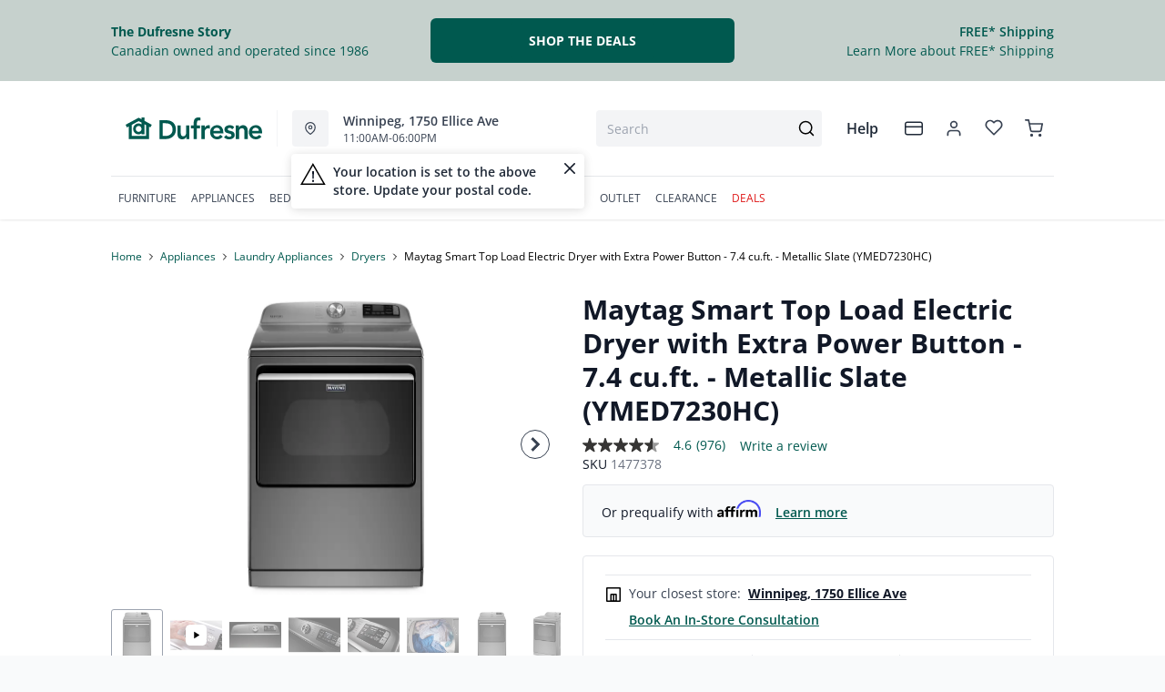

--- FILE ---
content_type: text/html; charset=utf-8
request_url: https://dufresne.ca/products/maytag-7-4-cu-ft-dryer-ymed7230hc-slate?view=product-endpoint
body_size: 7555
content:


{
"product":{
        "id": 4504456659019,
"title": "Maytag Smart Top Load Electric Dryer with Extra Power Button - 7.4 cu.ft. - Metallic Slate (YMED7230HC)",
"tags": ["Appliances",
"Brand_Maytag",
"Colour_Metallic",
"data-feed-3-0",
"Dryers",
"Electric/Gas/Dual Fuel_Electric",
"Energy Star Qualified_Yes",
"has-ext-appliance-ppp",
"HideFromListing",
"Laundry Appliances",
"Laundry Room",
"Laundry Room-Dryers",
"newversion",
"OnListingPage_true",
"promoAdditional10Off2021123017",
"ReadyToShipAfter8Weeks_883",
"ReadyToShipAfter8Weeks_884",
"ReadyToShipAfter8Weeks_888",
"ReadyToShipAfter8Weeks_888T",
"recliner-theme",
"Regular",
"Room-Laundry Room",
"RoomGrouping-Laundry Room-Dryers",
"SeriesId_MAY-DRY-YMED7230H",
"Steam Cycle_Yes",
"Style_Electric Dryer",
"VendorId-MAY",
"Web Series_MAY-7230",
"WGDC_Non-Furniture",
"WHLMAYDRYER01082026",
"WHLMAYDRYER02052026",
"WHLMAYKIT_bmsmDFA2026013001",
"WHLMAYLAUNDRYTAG01082026",
"WHLMAYLAUNDRYTAG02052026"
],
"online_store_url": "\/products\/maytag-7-4-cu-ft-dryer-ymed7230hc-slate",
"product_type": "Dryer",
"handle": "maytag-7-4-cu-ft-dryer-ymed7230hc-slate",
"available": false,
"body_html": "One%20push%20of%20the%20Extra%20Power%20button%20on%20Maytag%C2%AE%20heavy%20duty%20dryers%20boosts%20drying%20power%20on%20any%20cycle%20by%20extending%20time,%20heat%20and%20tumbling.*%20Commercial-grade%20dryer%20technology%20ensures%20it's%20built%20to%20last,%20while%20smart%20electric%20dryer%20features%20like%20remote%20start%20and%20cycle%20notifications%20help%20you%20stay%20in%20control%20and%20efficiently%20manage%20laundry%20from%20anywhere.**",
"collections": ["all-whirlpool-maytag-kitchenaid",
"all0",
"all1",
"appliance-brands-1",
"appliance-promo",
"appliances",
"appliances-by-brand",
"best-selling-products-1",
"buy-more-save-more-kitchen-savings",
"dryers",
"all",
"hot-buys-3",
"in-stock-appliances",
"in-stock-laundry",
"laundry-appliances",
"laundry-room",
"maytag",
"maytag-whirlpool-kitchen-appliances",
"newversion",
"newest-products",
"promo-appliance-offer",
"storage-furniture",
"washers-dryers",
"whirlpool-and-maytag-appliances"
],
"price": 134499,
"price_max": 134499,
"price_min": 134499,
"price_varies": false,
"compare_at_price": null,
"compare_at_price_max": 0,
"compare_at_price_min": 0,
"compare_at_price_varies":false,
"has_only_default_variant": true,
"featured_image": "\/\/dufresne.ca\/cdn\/shop\/products\/1_ceae7e35-1c56-482d-9f31-cf0fa0022a67_400x.jpg?v=1734664309",
"placeholder_image": "\/\/dufresne.ca\/cdn\/shop\/products\/1_ceae7e35-1c56-482d-9f31-cf0fa0022a67_20x.jpg?v=1734664309",
"meta_info":null,
"page_id":"1477378",
"zone_price_range":null,
"productGroupId":"10670",
"options": [
  {
  "name": "Title",
  "option_group": "option1",
  "position": 1,
  "values": [
    "Default Title"
  
  ]
  }

],
"images": [
  {
  "id": 14713394626635,
  "altText": "Maytag Dryer (YMED7230HC) - Metallic Slate",
  "height": 2048,
  "width": 2048,
  "position": 1,
  "src": "\/\/dufresne.ca\/cdn\/shop\/products\/1_ceae7e35-1c56-482d-9f31-cf0fa0022a67.jpg?v=1734664309",
  "src_small": "\/\/dufresne.ca\/cdn\/shop\/products\/1_ceae7e35-1c56-482d-9f31-cf0fa0022a67_400x.jpg?v=1734664309",
  "src_placeholder": "\/\/dufresne.ca\/cdn\/shop\/products\/1_ceae7e35-1c56-482d-9f31-cf0fa0022a67_50x.jpg?v=1734664309"
  },

  {
  "id": 14713394659403,
  "altText": "Maytag Dryer (YMED7230HC) - Metallic Slate",
  "height": 2048,
  "width": 2048,
  "position": 2,
  "src": "\/\/dufresne.ca\/cdn\/shop\/products\/2_d50d0423-d241-49d3-bc75-595b8a3ea8a1.jpg?v=1585055123",
  "src_small": "\/\/dufresne.ca\/cdn\/shop\/products\/2_d50d0423-d241-49d3-bc75-595b8a3ea8a1_400x.jpg?v=1585055123",
  "src_placeholder": "\/\/dufresne.ca\/cdn\/shop\/products\/2_d50d0423-d241-49d3-bc75-595b8a3ea8a1_50x.jpg?v=1585055123"
  },

  {
  "id": 14713394692171,
  "altText": "Maytag Dryer (YMED7230HC) - Metallic Slate",
  "height": 2048,
  "width": 2048,
  "position": 3,
  "src": "\/\/dufresne.ca\/cdn\/shop\/products\/3_c92e9a74-1dd4-403e-baec-f756cd289edf.jpg?v=1585055123",
  "src_small": "\/\/dufresne.ca\/cdn\/shop\/products\/3_c92e9a74-1dd4-403e-baec-f756cd289edf_400x.jpg?v=1585055123",
  "src_placeholder": "\/\/dufresne.ca\/cdn\/shop\/products\/3_c92e9a74-1dd4-403e-baec-f756cd289edf_50x.jpg?v=1585055123"
  },

  {
  "id": 14713394724939,
  "altText": "Maytag Dryer (YMED7230HC) - Metallic Slate",
  "height": 2048,
  "width": 2048,
  "position": 4,
  "src": "\/\/dufresne.ca\/cdn\/shop\/products\/4_fcc98dee-85a7-40c3-a0c8-37dac9427246.jpg?v=1585055123",
  "src_small": "\/\/dufresne.ca\/cdn\/shop\/products\/4_fcc98dee-85a7-40c3-a0c8-37dac9427246_400x.jpg?v=1585055123",
  "src_placeholder": "\/\/dufresne.ca\/cdn\/shop\/products\/4_fcc98dee-85a7-40c3-a0c8-37dac9427246_50x.jpg?v=1585055123"
  },

  {
  "id": 14713394757707,
  "altText": "Maytag Dryer (YMED7230HC) - Metallic Slate",
  "height": 2048,
  "width": 2048,
  "position": 5,
  "src": "\/\/dufresne.ca\/cdn\/shop\/products\/6_929ddd02-44cb-4822-ba7d-4e67cd3dc1b3.jpg?v=1585055123",
  "src_small": "\/\/dufresne.ca\/cdn\/shop\/products\/6_929ddd02-44cb-4822-ba7d-4e67cd3dc1b3_400x.jpg?v=1585055123",
  "src_placeholder": "\/\/dufresne.ca\/cdn\/shop\/products\/6_929ddd02-44cb-4822-ba7d-4e67cd3dc1b3_50x.jpg?v=1585055123"
  },

  {
  "id": 28838698025035,
  "altText": "Maytag Dryer (YMED7230HC) - Metallic Slate",
  "height": 2048,
  "width": 2048,
  "position": 6,
  "src": "\/\/dufresne.ca\/cdn\/shop\/products\/7_1cd0dd99-7d6d-4e8d-8bcf-de00f8fa2a0e.jpg?v=1647063199",
  "src_small": "\/\/dufresne.ca\/cdn\/shop\/products\/7_1cd0dd99-7d6d-4e8d-8bcf-de00f8fa2a0e_400x.jpg?v=1647063199",
  "src_placeholder": "\/\/dufresne.ca\/cdn\/shop\/products\/7_1cd0dd99-7d6d-4e8d-8bcf-de00f8fa2a0e_50x.jpg?v=1647063199"
  },

  {
  "id": 28838698090571,
  "altText": "Maytag Dryer (YMED7230HC) - Metallic Slate",
  "height": 2048,
  "width": 2048,
  "position": 7,
  "src": "\/\/dufresne.ca\/cdn\/shop\/products\/8_58b9c44c-478e-4ef6-b6be-4131e0f749cd.jpg?v=1647063201",
  "src_small": "\/\/dufresne.ca\/cdn\/shop\/products\/8_58b9c44c-478e-4ef6-b6be-4131e0f749cd_400x.jpg?v=1647063201",
  "src_placeholder": "\/\/dufresne.ca\/cdn\/shop\/products\/8_58b9c44c-478e-4ef6-b6be-4131e0f749cd_50x.jpg?v=1647063201"
  },

  {
  "id": 28838698123339,
  "altText": "Maytag Dryer (YMED7230HC) - Metallic Slate",
  "height": 2048,
  "width": 2048,
  "position": 8,
  "src": "\/\/dufresne.ca\/cdn\/shop\/products\/9_2bc41c10-6363-4bed-89c5-e6e50d721848.jpg?v=1647063204",
  "src_small": "\/\/dufresne.ca\/cdn\/shop\/products\/9_2bc41c10-6363-4bed-89c5-e6e50d721848_400x.jpg?v=1647063204",
  "src_placeholder": "\/\/dufresne.ca\/cdn\/shop\/products\/9_2bc41c10-6363-4bed-89c5-e6e50d721848_50x.jpg?v=1647063204"
  },

  {
  "id": 28838698156107,
  "altText": "Maytag Dryer (YMED7230HC) - Metallic Slate",
  "height": 2048,
  "width": 2048,
  "position": 9,
  "src": "\/\/dufresne.ca\/cdn\/shop\/products\/10_6d655b79-64da-4a29-ba21-c17c58901bed.jpg?v=1647063206",
  "src_small": "\/\/dufresne.ca\/cdn\/shop\/products\/10_6d655b79-64da-4a29-ba21-c17c58901bed_400x.jpg?v=1647063206",
  "src_placeholder": "\/\/dufresne.ca\/cdn\/shop\/products\/10_6d655b79-64da-4a29-ba21-c17c58901bed_50x.jpg?v=1647063206"
  },

  {
  "id": 28838698188875,
  "altText": "Maytag Dryer (YMED7230HC) - Metallic Slate",
  "height": 2048,
  "width": 2048,
  "position": 10,
  "src": "\/\/dufresne.ca\/cdn\/shop\/products\/11_bd8acc72-6d04-4dfd-b76e-fcd79c8c771f.jpg?v=1647063208",
  "src_small": "\/\/dufresne.ca\/cdn\/shop\/products\/11_bd8acc72-6d04-4dfd-b76e-fcd79c8c771f_400x.jpg?v=1647063208",
  "src_placeholder": "\/\/dufresne.ca\/cdn\/shop\/products\/11_bd8acc72-6d04-4dfd-b76e-fcd79c8c771f_50x.jpg?v=1647063208"
  },

  {
  "id": 28838698221643,
  "altText": "Maytag Dryer (YMED7230HC) - Metallic Slate",
  "height": 2048,
  "width": 2048,
  "position": 11,
  "src": "\/\/dufresne.ca\/cdn\/shop\/products\/12_8d9a1585-f8cd-4c7b-8d32-8bcbfb0178dc.jpg?v=1647063209",
  "src_small": "\/\/dufresne.ca\/cdn\/shop\/products\/12_8d9a1585-f8cd-4c7b-8d32-8bcbfb0178dc_400x.jpg?v=1647063209",
  "src_placeholder": "\/\/dufresne.ca\/cdn\/shop\/products\/12_8d9a1585-f8cd-4c7b-8d32-8bcbfb0178dc_50x.jpg?v=1647063209"
  },

  {
  "id": 28838698254411,
  "altText": "Maytag Dryer (YMED7230HC) - Metallic Slate",
  "height": 2048,
  "width": 2048,
  "position": 12,
  "src": "\/\/dufresne.ca\/cdn\/shop\/products\/13_6564d2e3-b94b-4175-bcaf-e51bdee23736.jpg?v=1647063211",
  "src_small": "\/\/dufresne.ca\/cdn\/shop\/products\/13_6564d2e3-b94b-4175-bcaf-e51bdee23736_400x.jpg?v=1647063211",
  "src_placeholder": "\/\/dufresne.ca\/cdn\/shop\/products\/13_6564d2e3-b94b-4175-bcaf-e51bdee23736_50x.jpg?v=1647063211"
  },

  {
  "id": 28838698287179,
  "altText": "Maytag Dryer (YMED7230HC) - Metallic Slate",
  "height": 2048,
  "width": 2048,
  "position": 13,
  "src": "\/\/dufresne.ca\/cdn\/shop\/products\/14_2ac26f4c-689d-4421-95d8-365c790ce1e4.jpg?v=1647063213",
  "src_small": "\/\/dufresne.ca\/cdn\/shop\/products\/14_2ac26f4c-689d-4421-95d8-365c790ce1e4_400x.jpg?v=1647063213",
  "src_placeholder": "\/\/dufresne.ca\/cdn\/shop\/products\/14_2ac26f4c-689d-4421-95d8-365c790ce1e4_50x.jpg?v=1647063213"
  },

  {
  "id": 28838698319947,
  "altText": "Maytag Dryer (YMED7230HC) - Metallic Slate",
  "height": 2048,
  "width": 2048,
  "position": 14,
  "src": "\/\/dufresne.ca\/cdn\/shop\/products\/15_a872a745-d6be-48df-a1c9-2481dedfb172.jpg?v=1647063215",
  "src_small": "\/\/dufresne.ca\/cdn\/shop\/products\/15_a872a745-d6be-48df-a1c9-2481dedfb172_400x.jpg?v=1647063215",
  "src_placeholder": "\/\/dufresne.ca\/cdn\/shop\/products\/15_a872a745-d6be-48df-a1c9-2481dedfb172_50x.jpg?v=1647063215"
  },

  {
  "id": 28838698352715,
  "altText": "Maytag Dryer (YMED7230HC) - Metallic Slate",
  "height": 2048,
  "width": 2048,
  "position": 15,
  "src": "\/\/dufresne.ca\/cdn\/shop\/products\/16_b4da7496-a2c3-4b7f-b514-fa6143c77c6f.jpg?v=1647063216",
  "src_small": "\/\/dufresne.ca\/cdn\/shop\/products\/16_b4da7496-a2c3-4b7f-b514-fa6143c77c6f_400x.jpg?v=1647063216",
  "src_placeholder": "\/\/dufresne.ca\/cdn\/shop\/products\/16_b4da7496-a2c3-4b7f-b514-fa6143c77c6f_50x.jpg?v=1647063216"
  },

  {
  "id": 28838698385483,
  "altText": "Maytag Dryer (YMED7230HC) - Metallic Slate",
  "height": 2048,
  "width": 2048,
  "position": 16,
  "src": "\/\/dufresne.ca\/cdn\/shop\/products\/17_1c1426fc-3261-4bd1-a1ea-a3dd84bf7ff9.jpg?v=1647063218",
  "src_small": "\/\/dufresne.ca\/cdn\/shop\/products\/17_1c1426fc-3261-4bd1-a1ea-a3dd84bf7ff9_400x.jpg?v=1647063218",
  "src_placeholder": "\/\/dufresne.ca\/cdn\/shop\/products\/17_1c1426fc-3261-4bd1-a1ea-a3dd84bf7ff9_50x.jpg?v=1647063218"
  },

  {
  "id": 28838698483787,
  "altText": "Maytag Dryer (YMED7230HC) - Metallic Slate",
  "height": 2048,
  "width": 2048,
  "position": 17,
  "src": "\/\/dufresne.ca\/cdn\/shop\/products\/18_da12cc9b-eeaf-43bb-abe5-702267c297ab.jpg?v=1647063220",
  "src_small": "\/\/dufresne.ca\/cdn\/shop\/products\/18_da12cc9b-eeaf-43bb-abe5-702267c297ab_400x.jpg?v=1647063220",
  "src_placeholder": "\/\/dufresne.ca\/cdn\/shop\/products\/18_da12cc9b-eeaf-43bb-abe5-702267c297ab_50x.jpg?v=1647063220"
  },

  {
  "id": 28838698614859,
  "altText": "Maytag Dryer (YMED7230HC) - Metallic Slate",
  "height": 2048,
  "width": 2048,
  "position": 18,
  "src": "\/\/dufresne.ca\/cdn\/shop\/products\/19_68f376a3-28da-4cfe-86b4-e1e5dcfede1f.jpg?v=1647063223",
  "src_small": "\/\/dufresne.ca\/cdn\/shop\/products\/19_68f376a3-28da-4cfe-86b4-e1e5dcfede1f_400x.jpg?v=1647063223",
  "src_placeholder": "\/\/dufresne.ca\/cdn\/shop\/products\/19_68f376a3-28da-4cfe-86b4-e1e5dcfede1f_50x.jpg?v=1647063223"
  },

  {
  "id": 28838698745931,
  "altText": "Maytag Dryer (YMED7230HC) - Metallic Slate",
  "height": 2048,
  "width": 2048,
  "position": 19,
  "src": "\/\/dufresne.ca\/cdn\/shop\/products\/20_442c1d9a-aa8d-4f41-a24e-4a521374fb8a.jpg?v=1647063226",
  "src_small": "\/\/dufresne.ca\/cdn\/shop\/products\/20_442c1d9a-aa8d-4f41-a24e-4a521374fb8a_400x.jpg?v=1647063226",
  "src_placeholder": "\/\/dufresne.ca\/cdn\/shop\/products\/20_442c1d9a-aa8d-4f41-a24e-4a521374fb8a_50x.jpg?v=1647063226"
  },

  {
  "id": 28838698778699,
  "altText": "Maytag Dryer (YMED7230HC) - Metallic Slate",
  "height": 2048,
  "width": 2048,
  "position": 20,
  "src": "\/\/dufresne.ca\/cdn\/shop\/products\/21_ab0d65fb-ca74-4964-8dde-d4ce510eb7ab.jpg?v=1647063227",
  "src_small": "\/\/dufresne.ca\/cdn\/shop\/products\/21_ab0d65fb-ca74-4964-8dde-d4ce510eb7ab_400x.jpg?v=1647063227",
  "src_placeholder": "\/\/dufresne.ca\/cdn\/shop\/products\/21_ab0d65fb-ca74-4964-8dde-d4ce510eb7ab_50x.jpg?v=1647063227"
  },

  {
  "id": 28838698844235,
  "altText": "Maytag Dryer (YMED7230HC) - Metallic Slate",
  "height": 2048,
  "width": 2048,
  "position": 21,
  "src": "\/\/dufresne.ca\/cdn\/shop\/products\/22_cd69325e-3cfb-483e-9949-db83f87d7769.jpg?v=1647063229",
  "src_small": "\/\/dufresne.ca\/cdn\/shop\/products\/22_cd69325e-3cfb-483e-9949-db83f87d7769_400x.jpg?v=1647063229",
  "src_placeholder": "\/\/dufresne.ca\/cdn\/shop\/products\/22_cd69325e-3cfb-483e-9949-db83f87d7769_50x.jpg?v=1647063229"
  },

  {
  "id": 28838698909771,
  "altText": "Maytag Dryer (YMED7230HC) - Metallic Slate",
  "height": 2048,
  "width": 2048,
  "position": 22,
  "src": "\/\/dufresne.ca\/cdn\/shop\/products\/23_e257dbd9-25a0-4cb3-9198-f288b7318ba3.jpg?v=1647063230",
  "src_small": "\/\/dufresne.ca\/cdn\/shop\/products\/23_e257dbd9-25a0-4cb3-9198-f288b7318ba3_400x.jpg?v=1647063230",
  "src_placeholder": "\/\/dufresne.ca\/cdn\/shop\/products\/23_e257dbd9-25a0-4cb3-9198-f288b7318ba3_50x.jpg?v=1647063230"
  },

  {
  "id": 28838699008075,
  "altText": "Maytag Dryer (YMED7230HC) - Metallic Slate",
  "height": 2048,
  "width": 2048,
  "position": 23,
  "src": "\/\/dufresne.ca\/cdn\/shop\/products\/24_7c0e912f-ef5f-47ba-8df9-b3d80a449215.jpg?v=1647063232",
  "src_small": "\/\/dufresne.ca\/cdn\/shop\/products\/24_7c0e912f-ef5f-47ba-8df9-b3d80a449215_400x.jpg?v=1647063232",
  "src_placeholder": "\/\/dufresne.ca\/cdn\/shop\/products\/24_7c0e912f-ef5f-47ba-8df9-b3d80a449215_50x.jpg?v=1647063232"
  },

  {
  "id": 28838699073611,
  "altText": "Maytag Dryer (YMED7230HC) - Metallic Slate",
  "height": 2048,
  "width": 2048,
  "position": 24,
  "src": "\/\/dufresne.ca\/cdn\/shop\/products\/25_114a5ab8-ad0a-4844-b30e-bde1b7a388a7.jpg?v=1647063235",
  "src_small": "\/\/dufresne.ca\/cdn\/shop\/products\/25_114a5ab8-ad0a-4844-b30e-bde1b7a388a7_400x.jpg?v=1647063235",
  "src_placeholder": "\/\/dufresne.ca\/cdn\/shop\/products\/25_114a5ab8-ad0a-4844-b30e-bde1b7a388a7_50x.jpg?v=1647063235"
  },

  {
  "id": 28838699139147,
  "altText": "Maytag Dryer (YMED7230HC) - Metallic Slate",
  "height": 2048,
  "width": 2048,
  "position": 25,
  "src": "\/\/dufresne.ca\/cdn\/shop\/products\/26_c135c3b0-f142-4367-ad46-54f24255d22c.jpg?v=1647063237",
  "src_small": "\/\/dufresne.ca\/cdn\/shop\/products\/26_c135c3b0-f142-4367-ad46-54f24255d22c_400x.jpg?v=1647063237",
  "src_placeholder": "\/\/dufresne.ca\/cdn\/shop\/products\/26_c135c3b0-f142-4367-ad46-54f24255d22c_50x.jpg?v=1647063237"
  },

  {
  "id": 28838699171915,
  "altText": "Maytag Dryer (YMED7230HC) - Metallic Slate",
  "height": 2048,
  "width": 2048,
  "position": 26,
  "src": "\/\/dufresne.ca\/cdn\/shop\/products\/27_74d4991a-585e-43eb-a368-0d2fa4553622.jpg?v=1647063239",
  "src_small": "\/\/dufresne.ca\/cdn\/shop\/products\/27_74d4991a-585e-43eb-a368-0d2fa4553622_400x.jpg?v=1647063239",
  "src_placeholder": "\/\/dufresne.ca\/cdn\/shop\/products\/27_74d4991a-585e-43eb-a368-0d2fa4553622_50x.jpg?v=1647063239"
  },

  {
  "id": 28838699204683,
  "altText": "Maytag Dryer (YMED7230HC) - Metallic Slate",
  "height": 2048,
  "width": 2048,
  "position": 27,
  "src": "\/\/dufresne.ca\/cdn\/shop\/products\/28_e95caf41-9a78-426e-80b7-8b9200ce994e.jpg?v=1647063241",
  "src_small": "\/\/dufresne.ca\/cdn\/shop\/products\/28_e95caf41-9a78-426e-80b7-8b9200ce994e_400x.jpg?v=1647063241",
  "src_placeholder": "\/\/dufresne.ca\/cdn\/shop\/products\/28_e95caf41-9a78-426e-80b7-8b9200ce994e_50x.jpg?v=1647063241"
  },

  {
  "id": 28838699237451,
  "altText": "Maytag Dryer (YMED7230HC) - Metallic Slate",
  "height": 2048,
  "width": 2048,
  "position": 28,
  "src": "\/\/dufresne.ca\/cdn\/shop\/products\/29_3cc5f7b3-f94d-4127-9328-db5b9d01105f.jpg?v=1647063243",
  "src_small": "\/\/dufresne.ca\/cdn\/shop\/products\/29_3cc5f7b3-f94d-4127-9328-db5b9d01105f_400x.jpg?v=1647063243",
  "src_placeholder": "\/\/dufresne.ca\/cdn\/shop\/products\/29_3cc5f7b3-f94d-4127-9328-db5b9d01105f_50x.jpg?v=1647063243"
  },

  {
  "id": 28838699270219,
  "altText": "Maytag Dryer (YMED7230HC) - Metallic Slate",
  "height": 2048,
  "width": 2048,
  "position": 29,
  "src": "\/\/dufresne.ca\/cdn\/shop\/products\/30_06b06eea-45ed-4261-a52f-0b9e6ffc45ee.jpg?v=1647063245",
  "src_small": "\/\/dufresne.ca\/cdn\/shop\/products\/30_06b06eea-45ed-4261-a52f-0b9e6ffc45ee_400x.jpg?v=1647063245",
  "src_placeholder": "\/\/dufresne.ca\/cdn\/shop\/products\/30_06b06eea-45ed-4261-a52f-0b9e6ffc45ee_50x.jpg?v=1647063245"
  },

  {
  "id": 28838699302987,
  "altText": "Maytag Dryer (YMED7230HC) - Metallic Slate",
  "height": 2048,
  "width": 2048,
  "position": 30,
  "src": "\/\/dufresne.ca\/cdn\/shop\/products\/31_09d0e668-cc35-42eb-aeb3-e996c0a57963.jpg?v=1647063247",
  "src_small": "\/\/dufresne.ca\/cdn\/shop\/products\/31_09d0e668-cc35-42eb-aeb3-e996c0a57963_400x.jpg?v=1647063247",
  "src_placeholder": "\/\/dufresne.ca\/cdn\/shop\/products\/31_09d0e668-cc35-42eb-aeb3-e996c0a57963_50x.jpg?v=1647063247"
  },

  {
  "id": 28838699335755,
  "altText": "Maytag Dryer (YMED7230HC) - Metallic Slate",
  "height": 2048,
  "width": 2048,
  "position": 31,
  "src": "\/\/dufresne.ca\/cdn\/shop\/products\/32_12348d7c-2e21-4654-97b8-8a02e9e959d2.jpg?v=1647063250",
  "src_small": "\/\/dufresne.ca\/cdn\/shop\/products\/32_12348d7c-2e21-4654-97b8-8a02e9e959d2_400x.jpg?v=1647063250",
  "src_placeholder": "\/\/dufresne.ca\/cdn\/shop\/products\/32_12348d7c-2e21-4654-97b8-8a02e9e959d2_50x.jpg?v=1647063250"
  },

  {
  "id": 28838699368523,
  "altText": "Maytag Dryer (YMED7230HC) - Metallic Slate",
  "height": 2048,
  "width": 2048,
  "position": 32,
  "src": "\/\/dufresne.ca\/cdn\/shop\/products\/33_4b2832db-fd6a-404e-af5f-b58b31dfee02.jpg?v=1647063251",
  "src_small": "\/\/dufresne.ca\/cdn\/shop\/products\/33_4b2832db-fd6a-404e-af5f-b58b31dfee02_400x.jpg?v=1647063251",
  "src_placeholder": "\/\/dufresne.ca\/cdn\/shop\/products\/33_4b2832db-fd6a-404e-af5f-b58b31dfee02_50x.jpg?v=1647063251"
  },

  {
  "id": 28838699434059,
  "altText": "Maytag Dryer (YMED7230HC) - Metallic Slate",
  "height": 2048,
  "width": 2048,
  "position": 33,
  "src": "\/\/dufresne.ca\/cdn\/shop\/products\/34_902f3409-7217-476c-b219-eab280c064d1.jpg?v=1647063253",
  "src_small": "\/\/dufresne.ca\/cdn\/shop\/products\/34_902f3409-7217-476c-b219-eab280c064d1_400x.jpg?v=1647063253",
  "src_placeholder": "\/\/dufresne.ca\/cdn\/shop\/products\/34_902f3409-7217-476c-b219-eab280c064d1_50x.jpg?v=1647063253"
  },

  {
  "id": 28838699466827,
  "altText": "Maytag Dryer (YMED7230HC) - Metallic Slate",
  "height": 2048,
  "width": 2048,
  "position": 34,
  "src": "\/\/dufresne.ca\/cdn\/shop\/products\/35_39db5e6a-e960-4ae0-81df-1bd46c120abb.jpg?v=1647063255",
  "src_small": "\/\/dufresne.ca\/cdn\/shop\/products\/35_39db5e6a-e960-4ae0-81df-1bd46c120abb_400x.jpg?v=1647063255",
  "src_placeholder": "\/\/dufresne.ca\/cdn\/shop\/products\/35_39db5e6a-e960-4ae0-81df-1bd46c120abb_50x.jpg?v=1647063255"
  },

  {
  "id": 28838699499595,
  "altText": "Maytag Dryer (YMED7230HC) - Metallic Slate",
  "height": 2048,
  "width": 2048,
  "position": 35,
  "src": "\/\/dufresne.ca\/cdn\/shop\/products\/36_5dffce34-1be4-4572-8f20-88e9d34e30b8.jpg?v=1647063257",
  "src_small": "\/\/dufresne.ca\/cdn\/shop\/products\/36_5dffce34-1be4-4572-8f20-88e9d34e30b8_400x.jpg?v=1647063257",
  "src_placeholder": "\/\/dufresne.ca\/cdn\/shop\/products\/36_5dffce34-1be4-4572-8f20-88e9d34e30b8_50x.jpg?v=1647063257"
  },

  {
  "id": 28838699532363,
  "altText": "Maytag Dryer (YMED7230HC) - Metallic Slate",
  "height": 2048,
  "width": 2048,
  "position": 36,
  "src": "\/\/dufresne.ca\/cdn\/shop\/products\/37_6116c66a-e4f1-4ade-b671-c168cfed1c61.jpg?v=1647063259",
  "src_small": "\/\/dufresne.ca\/cdn\/shop\/products\/37_6116c66a-e4f1-4ade-b671-c168cfed1c61_400x.jpg?v=1647063259",
  "src_placeholder": "\/\/dufresne.ca\/cdn\/shop\/products\/37_6116c66a-e4f1-4ade-b671-c168cfed1c61_50x.jpg?v=1647063259"
  },

  {
  "id": 28838699565131,
  "altText": "Maytag Dryer (YMED7230HC) - Metallic Slate",
  "height": 2048,
  "width": 2048,
  "position": 37,
  "src": "\/\/dufresne.ca\/cdn\/shop\/products\/38_83adc85c-5a91-4005-b19b-b2c8dd12f661.jpg?v=1647063261",
  "src_small": "\/\/dufresne.ca\/cdn\/shop\/products\/38_83adc85c-5a91-4005-b19b-b2c8dd12f661_400x.jpg?v=1647063261",
  "src_placeholder": "\/\/dufresne.ca\/cdn\/shop\/products\/38_83adc85c-5a91-4005-b19b-b2c8dd12f661_50x.jpg?v=1647063261"
  },

  {
  "id": 28838699597899,
  "altText": "Maytag Dryer (YMED7230HC) - Metallic Slate",
  "height": 2048,
  "width": 2048,
  "position": 38,
  "src": "\/\/dufresne.ca\/cdn\/shop\/products\/39_7e12dc11-3dba-4a71-9eea-84e53eba08b5.jpg?v=1647063263",
  "src_small": "\/\/dufresne.ca\/cdn\/shop\/products\/39_7e12dc11-3dba-4a71-9eea-84e53eba08b5_400x.jpg?v=1647063263",
  "src_placeholder": "\/\/dufresne.ca\/cdn\/shop\/products\/39_7e12dc11-3dba-4a71-9eea-84e53eba08b5_50x.jpg?v=1647063263"
  },

  {
  "id": 28838699630667,
  "altText": "Maytag Dryer (YMED7230HC) - Metallic Slate",
  "height": 2048,
  "width": 2048,
  "position": 39,
  "src": "\/\/dufresne.ca\/cdn\/shop\/products\/40_49e76021-d132-476b-9ed3-86cd6cc5f261.jpg?v=1647063265",
  "src_small": "\/\/dufresne.ca\/cdn\/shop\/products\/40_49e76021-d132-476b-9ed3-86cd6cc5f261_400x.jpg?v=1647063265",
  "src_placeholder": "\/\/dufresne.ca\/cdn\/shop\/products\/40_49e76021-d132-476b-9ed3-86cd6cc5f261_50x.jpg?v=1647063265"
  },

  {
  "id": 28838699696203,
  "altText": "Maytag Dryer (YMED7230HC) - Metallic Slate",
  "height": 2048,
  "width": 2048,
  "position": 40,
  "src": "\/\/dufresne.ca\/cdn\/shop\/products\/41_ab862339-e3d6-483a-bd48-cbc550b6b8d8.jpg?v=1647063267",
  "src_small": "\/\/dufresne.ca\/cdn\/shop\/products\/41_ab862339-e3d6-483a-bd48-cbc550b6b8d8_400x.jpg?v=1647063267",
  "src_placeholder": "\/\/dufresne.ca\/cdn\/shop\/products\/41_ab862339-e3d6-483a-bd48-cbc550b6b8d8_50x.jpg?v=1647063267"
  },

  {
  "id": 28838699728971,
  "altText": "Maytag Dryer (YMED7230HC) - Metallic Slate",
  "height": 2048,
  "width": 2048,
  "position": 41,
  "src": "\/\/dufresne.ca\/cdn\/shop\/products\/42_75b70afc-3391-4269-bda9-d4e7433589e0.jpg?v=1647063269",
  "src_small": "\/\/dufresne.ca\/cdn\/shop\/products\/42_75b70afc-3391-4269-bda9-d4e7433589e0_400x.jpg?v=1647063269",
  "src_placeholder": "\/\/dufresne.ca\/cdn\/shop\/products\/42_75b70afc-3391-4269-bda9-d4e7433589e0_50x.jpg?v=1647063269"
  },

  {
  "id": 28838699761739,
  "altText": "Maytag Dryer (YMED7230HC) - Metallic Slate",
  "height": 2048,
  "width": 2048,
  "position": 42,
  "src": "\/\/dufresne.ca\/cdn\/shop\/products\/43_997cc4e0-cfbe-4e49-b0a0-cc607c5f7847.jpg?v=1647063271",
  "src_small": "\/\/dufresne.ca\/cdn\/shop\/products\/43_997cc4e0-cfbe-4e49-b0a0-cc607c5f7847_400x.jpg?v=1647063271",
  "src_placeholder": "\/\/dufresne.ca\/cdn\/shop\/products\/43_997cc4e0-cfbe-4e49-b0a0-cc607c5f7847_50x.jpg?v=1647063271"
  },

  {
  "id": 28838699794507,
  "altText": "Maytag Dryer (YMED7230HC) - Metallic Slate",
  "height": 2048,
  "width": 2048,
  "position": 43,
  "src": "\/\/dufresne.ca\/cdn\/shop\/products\/44_31bc678d-faef-4b55-b287-5f13afd81668.jpg?v=1647063273",
  "src_small": "\/\/dufresne.ca\/cdn\/shop\/products\/44_31bc678d-faef-4b55-b287-5f13afd81668_400x.jpg?v=1647063273",
  "src_placeholder": "\/\/dufresne.ca\/cdn\/shop\/products\/44_31bc678d-faef-4b55-b287-5f13afd81668_50x.jpg?v=1647063273"
  },

  {
  "id": 29037887782987,
  "altText": "Maytag Dryer (YMED7230HC) - Metallic Slate",
  "height": 2048,
  "width": 2048,
  "position": 44,
  "src": "\/\/dufresne.ca\/cdn\/shop\/products\/45_aaec678c-c592-49d9-b000-663a199a7b96.jpg?v=1655177683",
  "src_small": "\/\/dufresne.ca\/cdn\/shop\/products\/45_aaec678c-c592-49d9-b000-663a199a7b96_400x.jpg?v=1655177683",
  "src_placeholder": "\/\/dufresne.ca\/cdn\/shop\/products\/45_aaec678c-c592-49d9-b000-663a199a7b96_50x.jpg?v=1655177683"
  }

],
"variants": [
  {
  "price": 134499,
  "compare_at_price": null,
  "image_id": 14713394626635,"image": {
    "id": 14713394626635,
    "altText": "Maytag Dryer (YMED7230HC) - Metallic Slate",
    "height": 2048,
    "width": 2048,
    "position": 1,
    "src": "\/\/dufresne.ca\/cdn\/shop\/products\/1_ceae7e35-1c56-482d-9f31-cf0fa0022a67.jpg?v=1734664309",
    "src_small": "\/\/dufresne.ca\/cdn\/shop\/products\/1_ceae7e35-1c56-482d-9f31-cf0fa0022a67_400x.jpg?v=1734664309",
    "src_placeholder": "\/\/dufresne.ca\/cdn\/shop\/products\/1_ceae7e35-1c56-482d-9f31-cf0fa0022a67_50x.jpg?v=1734664309"
    },"available": false,
  "inventory_quantity": 0,
  "id": 31976217804875,
  "barcode": "883049464060",
  "option1": "Default Title",
  "option2": null,
  "option3": null,
  "position": 1,
  "sku": "1477378",
  "selected": false,
  "url": "\/products\/maytag-7-4-cu-ft-dryer-ymed7230hc-slate?variant=31976217804875",
  "title": "Default Title",
  "meta_badges": null,
  "additionalDimensions": null,
  "atpDate":{"883":"2028-10-26","884":"2028-10-26","888":"2028-10-26","888T":"2028-11-02"},
  "features":["Extra Power - The Extra Power button boosts drying power on any cycle by extending time, heat and tumbling. One push helps prevent underdrying by getting thick fabrics, pockets and seams drier the first time.","Advanced Moisture Sensing - Advanced Moisture Sensing uses multiple sensors to monitor inside moisture and air temperatures to help evenly dry loads.","Smart capable appliance - Stay in control and manage laundry from anywhere with optional smart features. Use the Maytag app to remotely start or stop your appliance, get end of cycle notifications and troubleshoot select issues. (Appliance must be set to remote enable. WiFi, App \u0026 Connected Subscription required. Features subject to change. Details \u0026 privacy info at maytag.ca\/connect.)","Steam-enhanced dryer - These dryers use steam to help prevent wrinkles so your clothes come out looking their best. Look for steam-enhanced cycles and options to help prevent wrinkles, refresh clothes and reduce static.","Quick Dry cycle - Dry a small load fast with the Quick Dry cycle, which pairs nicely with the Quick Wash cycle on select Maytag washers to get clothes ready in no time.","Wrinkle Prevent option with Steam - With the Wrinkle Prevent option with Steam, the dryer tumbles your clothes with steam for up to 150 minutes after the cycle has ended to keep wrinkles at bay.","10-year limited parts warranty on the drive motor and drum - We dont just tell you a Maytag dryer will get your clothes dry for years: we confidently back our dryers with a 10-year limited parts warranty on the drive motor and drum.","Maytag Commercial Technology - Maytag Commercial Technology ensures our dryers are built to last, coming standard with a durable motor and the dryer drum backed by a 10-year limited parts warranty.","ENERGY STAR certified - ENERGY STAR certified models exceed government standards to help conserve natural resources and save money on your utility bills.","Reduce Static Option - The Reduce Static option cuts down on cling with the addition of a fine mist of water as clothes tumble at the end of the cycle.","Steam Refresh Cycle - The Steam Refresh cycle revives clothes without having to wash them by reducing wrinkles.","Sanitize Cycle - The Sanitize cycle uses extra-hot drying temperatures to remove up to 99.9% of three common household bacteria.","Assign a Task available: Manage laundry from anywhere with the connected subscription. Send tasks to family members like transferring a load to the dryer or folding clean clothes through customized text messages (Appliance must be set to remote enable. WiFi, App \u0026 Connected Subscription required. Features subject to change. Details \u0026 privacy info at maytag.com\/connect).","Optional cycle history: Keep track of your laundry activity with cycle history and the connected subscription. View your recently run cycles to make quick work of future loads (WiFi, App \u0026 Connected Subscription required. Features subject to change. Details \u0026 privacy info at maytag.com\/connect).","Wrinkle Prevent Option with Steam: With the Wrinkle Prevent option with Steam, the dryer tumbles your clothes with steam for up to 150 minutes after the cycle has ended to keep wrinkles at bay.","Maytag® Commercial Technology: Maytag® Commercial Technology ensures our dryers are built to last, coming standard with a durable motor and the dryer drum backed by a 10-year limited parts warranty.","American Pride: We take pride in building strong, reliable appliances for your home. These dryers are proudly assembled by hard-working employees in Marion, Ohio.","Steam-Enhanced Dryer: These dryers use steam to help prevent wrinkles so your clothes come out looking their best. Look for steam-enhanced cycles and options to help prevent wrinkles, refresh clothes and reduce static.","Sanitize Cycle: The Sanitize cycle uses extra-hot drying temperatures to remove up to 99.9% of three common household bacteria.","Reduce Static Option: The Reduce Static option cuts down on cling with the addition of a fine mist of water as clothes tumble at the end of the cycle.","Wrinkle Control Cycle: The Wrinkle Control cycle uses lower temperatures and defaults to using the Wrinkle Prevent option to help minimize wrinkles.","Steam Refresh Cycle: The Steam Refresh cycle revives clothes without having to wash them by reducing wrinkles.","Steam Refresh Cycle: Release wrinkles and reduce odors with the Steam Refresh Cycle. It uses water and heat to get clothes ready to wear without rewashing."],
  "itemsIncluded":null,
  "productDescription":["One push of the Extra Power button on Maytag heavy duty dryers boosts drying power on any cycle by extending time, heat and tumbling.* Commercial-grade dryer technology ensures it's built to last, while smart electric dryer features like remote start and cycle notifications help you stay in control and efficiently manage laundry from anywhere.**"],
  "productDetails":null,
  "promos":{"WHLMAYKIT_bmsmDFA2026013001":{"id":"WHLMAYKIT_bmsmDFA2026013001"}},
  "specifications":{"Dimensions":{"Width":27.0,"Depth":29.88,"Height":43.12,"UnitOfMeasure":"inches"},"Weight":{"Value":137.0,"UnitOfMeasure":"pounds"},"Lines":[{"Caption":"Brand","Value":"Maytag"},{"Caption":"Colour","Value":"Metallic Slate"},{"Caption":"Cu. Ft. (Capacity)","Value":"7.4"},{"Caption":"Electric\/Gas\/Dual Fuel","Value":"Electric"},{"Caption":"Energy Star Qualified","Value":"Yes"},{"Caption":"Steam Cycle","Value":"Yes"},{"Caption":"Style","Value":"Electric Dryer"}]},
  "assembly":null,
  "promoInfo":{"error":"json not allowed for this object"},
  "vendor": {
  "Brand": "Maytag",
  "Brand_link": "maytag",
  "VendorModelNumber": "YMED7230HC"
  },
  "financing":null,
  "assets":{"images":{"items":[{"PublicId":"products\/MAY\/YMED7230HC\/images\/1","metadata":{"title":"Maytag Smart Top Load Electric Dryer with Extra Power Button - 7.4 cu.ft. - Metallic Slate (YMED7230HC)","alt":"Maytag Smart Top Load Electric Dryer with Extra Power Button - 7.4 cu.ft. - Metallic Slate (YMED7230HC)"}},{"PublicId":"products\/MAY\/YMED7230HC\/images\/2","metadata":{"title":"Maytag Smart Top Load Electric Dryer with Extra Power Button - 7.4 cu.ft. - Metallic Slate (YMED7230HC)","alt":"Maytag Smart Top Load Electric Dryer with Extra Power Button - 7.4 cu.ft. - Metallic Slate (YMED7230HC)"}},{"PublicId":"products\/MAY\/YMED7230HC\/images\/3","metadata":{"title":"Maytag Smart Top Load Electric Dryer with Extra Power Button - 7.4 cu.ft. - Metallic Slate (YMED7230HC)","alt":"Maytag Smart Top Load Electric Dryer with Extra Power Button - 7.4 cu.ft. - Metallic Slate (YMED7230HC)"}},{"PublicId":"products\/MAY\/YMED7230HC\/images\/4","metadata":{"title":"Maytag Smart Top Load Electric Dryer with Extra Power Button - 7.4 cu.ft. - Metallic Slate (YMED7230HC)","alt":"Maytag Smart Top Load Electric Dryer with Extra Power Button - 7.4 cu.ft. - Metallic Slate (YMED7230HC)"}},{"PublicId":"products\/MAY\/YMED7230HC\/images\/6","metadata":{"title":"Maytag Smart Top Load Electric Dryer with Extra Power Button - 7.4 cu.ft. - Metallic Slate (YMED7230HC)","alt":"Maytag Smart Top Load Electric Dryer with Extra Power Button - 7.4 cu.ft. - Metallic Slate (YMED7230HC)"}},{"PublicId":"products\/MAY\/YMED7230HC\/images\/7","metadata":{"title":"Maytag Smart Top Load Electric Dryer with Extra Power Button - 7.4 cu.ft. - Metallic Slate (YMED7230HC)","alt":"Maytag Smart Top Load Electric Dryer with Extra Power Button - 7.4 cu.ft. - Metallic Slate (YMED7230HC)"}},{"PublicId":"products\/MAY\/YMED7230HC\/images\/8","metadata":{"title":"Maytag Smart Top Load Electric Dryer with Extra Power Button - 7.4 cu.ft. - Metallic Slate (YMED7230HC)","alt":"Maytag Smart Top Load Electric Dryer with Extra Power Button - 7.4 cu.ft. - Metallic Slate (YMED7230HC)"}},{"PublicId":"products\/MAY\/YMED7230HC\/images\/9","metadata":{"title":"Maytag Smart Top Load Electric Dryer with Extra Power Button - 7.4 cu.ft. - Metallic Slate (YMED7230HC)","alt":"Maytag Smart Top Load Electric Dryer with Extra Power Button - 7.4 cu.ft. - Metallic Slate (YMED7230HC)"}},{"PublicId":"products\/MAY\/YMED7230HC\/images\/10","metadata":{"title":"Maytag Smart Top Load Electric Dryer with Extra Power Button - 7.4 cu.ft. - Metallic Slate (YMED7230HC)","alt":"Maytag Smart Top Load Electric Dryer with Extra Power Button - 7.4 cu.ft. - Metallic Slate (YMED7230HC)"}},{"PublicId":"products\/MAY\/YMED7230HC\/images\/11","metadata":{"title":"Maytag Smart Top Load Electric Dryer with Extra Power Button - 7.4 cu.ft. - Metallic Slate (YMED7230HC)","alt":"Maytag Smart Top Load Electric Dryer with Extra Power Button - 7.4 cu.ft. - Metallic Slate (YMED7230HC)"}},{"PublicId":"products\/MAY\/YMED7230HC\/images\/12","metadata":{"title":"Maytag Smart Top Load Electric Dryer with Extra Power Button - 7.4 cu.ft. - Metallic Slate (YMED7230HC)","alt":"Maytag Smart Top Load Electric Dryer with Extra Power Button - 7.4 cu.ft. - Metallic Slate (YMED7230HC)"}},{"PublicId":"products\/MAY\/YMED7230HC\/images\/13","metadata":{"title":"Maytag Smart Top Load Electric Dryer with Extra Power Button - 7.4 cu.ft. - Metallic Slate (YMED7230HC)","alt":"Maytag Smart Top Load Electric Dryer with Extra Power Button - 7.4 cu.ft. - Metallic Slate (YMED7230HC)"}},{"PublicId":"products\/MAY\/YMED7230HC\/images\/14","metadata":{"title":"Maytag Smart Top Load Electric Dryer with Extra Power Button - 7.4 cu.ft. - Metallic Slate (YMED7230HC)","alt":"Maytag Smart Top Load Electric Dryer with Extra Power Button - 7.4 cu.ft. - Metallic Slate (YMED7230HC)"}},{"PublicId":"products\/MAY\/YMED7230HC\/images\/15","metadata":{"title":"Maytag Smart Top Load Electric Dryer with Extra Power Button - 7.4 cu.ft. - Metallic Slate (YMED7230HC)","alt":"Maytag Smart Top Load Electric Dryer with Extra Power Button - 7.4 cu.ft. - Metallic Slate (YMED7230HC)"}},{"PublicId":"products\/MAY\/YMED7230HC\/images\/16","metadata":{"title":"Maytag Smart Top Load Electric Dryer with Extra Power Button - 7.4 cu.ft. - Metallic Slate (YMED7230HC)","alt":"Maytag Smart Top Load Electric Dryer with Extra Power Button - 7.4 cu.ft. - Metallic Slate (YMED7230HC)"}},{"PublicId":"products\/MAY\/YMED7230HC\/images\/17","metadata":{"title":"Maytag Smart Top Load Electric Dryer with Extra Power Button - 7.4 cu.ft. - Metallic Slate (YMED7230HC)","alt":"Maytag Smart Top Load Electric Dryer with Extra Power Button - 7.4 cu.ft. - Metallic Slate (YMED7230HC)"}},{"PublicId":"products\/MAY\/YMED7230HC\/images\/18","metadata":{"title":"Maytag Smart Top Load Electric Dryer with Extra Power Button - 7.4 cu.ft. - Metallic Slate (YMED7230HC)","alt":"Maytag Smart Top Load Electric Dryer with Extra Power Button - 7.4 cu.ft. - Metallic Slate (YMED7230HC)"}},{"PublicId":"products\/MAY\/YMED7230HC\/images\/19","metadata":{"title":"Maytag Smart Top Load Electric Dryer with Extra Power Button - 7.4 cu.ft. - Metallic Slate (YMED7230HC)","alt":"Maytag Smart Top Load Electric Dryer with Extra Power Button - 7.4 cu.ft. - Metallic Slate (YMED7230HC)"}},{"PublicId":"products\/MAY\/YMED7230HC\/images\/20","metadata":{"title":"Maytag Smart Top Load Electric Dryer with Extra Power Button - 7.4 cu.ft. - Metallic Slate (YMED7230HC)","alt":"Maytag Smart Top Load Electric Dryer with Extra Power Button - 7.4 cu.ft. - Metallic Slate (YMED7230HC)"}},{"PublicId":"products\/MAY\/YMED7230HC\/images\/21","metadata":{"title":"Maytag Smart Top Load Electric Dryer with Extra Power Button - 7.4 cu.ft. - Metallic Slate (YMED7230HC)","alt":"Maytag Smart Top Load Electric Dryer with Extra Power Button - 7.4 cu.ft. - Metallic Slate (YMED7230HC)"}},{"PublicId":"products\/MAY\/YMED7230HC\/images\/22","metadata":{"title":"Maytag Smart Top Load Electric Dryer with Extra Power Button - 7.4 cu.ft. - Metallic Slate (YMED7230HC)","alt":"Maytag Smart Top Load Electric Dryer with Extra Power Button - 7.4 cu.ft. - Metallic Slate (YMED7230HC)"}},{"PublicId":"products\/MAY\/YMED7230HC\/images\/23","metadata":{"title":"Maytag Smart Top Load Electric Dryer with Extra Power Button - 7.4 cu.ft. - Metallic Slate (YMED7230HC)","alt":"Maytag Smart Top Load Electric Dryer with Extra Power Button - 7.4 cu.ft. - Metallic Slate (YMED7230HC)"}},{"PublicId":"products\/MAY\/YMED7230HC\/images\/24","metadata":{"title":"Maytag Smart Top Load Electric Dryer with Extra Power Button - 7.4 cu.ft. - Metallic Slate (YMED7230HC)","alt":"Maytag Smart Top Load Electric Dryer with Extra Power Button - 7.4 cu.ft. - Metallic Slate (YMED7230HC)"}},{"PublicId":"products\/MAY\/YMED7230HC\/images\/25","metadata":{"title":"Maytag Smart Top Load Electric Dryer with Extra Power Button - 7.4 cu.ft. - Metallic Slate (YMED7230HC)","alt":"Maytag Smart Top Load Electric Dryer with Extra Power Button - 7.4 cu.ft. - Metallic Slate (YMED7230HC)"}},{"PublicId":"products\/MAY\/YMED7230HC\/images\/26","metadata":{"title":"Maytag Smart Top Load Electric Dryer with Extra Power Button - 7.4 cu.ft. - Metallic Slate (YMED7230HC)","alt":"Maytag Smart Top Load Electric Dryer with Extra Power Button - 7.4 cu.ft. - Metallic Slate (YMED7230HC)"}},{"PublicId":"products\/MAY\/YMED7230HC\/images\/27","metadata":{"title":"Maytag Smart Top Load Electric Dryer with Extra Power Button - 7.4 cu.ft. - Metallic Slate (YMED7230HC)","alt":"Maytag Smart Top Load Electric Dryer with Extra Power Button - 7.4 cu.ft. - Metallic Slate (YMED7230HC)"}},{"PublicId":"products\/MAY\/YMED7230HC\/images\/28","metadata":{"title":"Maytag Smart Top Load Electric Dryer with Extra Power Button - 7.4 cu.ft. - Metallic Slate (YMED7230HC)","alt":"Maytag Smart Top Load Electric Dryer with Extra Power Button - 7.4 cu.ft. - Metallic Slate (YMED7230HC)"}},{"PublicId":"products\/MAY\/YMED7230HC\/images\/29","metadata":{"title":"Maytag Smart Top Load Electric Dryer with Extra Power Button - 7.4 cu.ft. - Metallic Slate (YMED7230HC)","alt":"Maytag Smart Top Load Electric Dryer with Extra Power Button - 7.4 cu.ft. - Metallic Slate (YMED7230HC)"}},{"PublicId":"products\/MAY\/YMED7230HC\/images\/30","metadata":{"title":"Maytag Smart Top Load Electric Dryer with Extra Power Button - 7.4 cu.ft. - Metallic Slate (YMED7230HC)","alt":"Maytag Smart Top Load Electric Dryer with Extra Power Button - 7.4 cu.ft. - Metallic Slate (YMED7230HC)"}},{"PublicId":"products\/MAY\/YMED7230HC\/images\/31","metadata":{"title":"Maytag Smart Top Load Electric Dryer with Extra Power Button - 7.4 cu.ft. - Metallic Slate (YMED7230HC)","alt":"Maytag Smart Top Load Electric Dryer with Extra Power Button - 7.4 cu.ft. - Metallic Slate (YMED7230HC)"}},{"PublicId":"products\/MAY\/YMED7230HC\/images\/32","metadata":{"title":"Maytag Smart Top Load Electric Dryer with Extra Power Button - 7.4 cu.ft. - Metallic Slate (YMED7230HC)","alt":"Maytag Smart Top Load Electric Dryer with Extra Power Button - 7.4 cu.ft. - Metallic Slate (YMED7230HC)"}},{"PublicId":"products\/MAY\/YMED7230HC\/images\/33","metadata":{"title":"Maytag Smart Top Load Electric Dryer with Extra Power Button - 7.4 cu.ft. - Metallic Slate (YMED7230HC)","alt":"Maytag Smart Top Load Electric Dryer with Extra Power Button - 7.4 cu.ft. - Metallic Slate (YMED7230HC)"}},{"PublicId":"products\/MAY\/YMED7230HC\/images\/34","metadata":{"title":"Maytag Smart Top Load Electric Dryer with Extra Power Button - 7.4 cu.ft. - Metallic Slate (YMED7230HC)","alt":"Maytag Smart Top Load Electric Dryer with Extra Power Button - 7.4 cu.ft. - Metallic Slate (YMED7230HC)"}},{"PublicId":"products\/MAY\/YMED7230HC\/images\/35","metadata":{"title":"Maytag Smart Top Load Electric Dryer with Extra Power Button - 7.4 cu.ft. - Metallic Slate (YMED7230HC)","alt":"Maytag Smart Top Load Electric Dryer with Extra Power Button - 7.4 cu.ft. - Metallic Slate (YMED7230HC)"}},{"PublicId":"products\/MAY\/YMED7230HC\/images\/36","metadata":{"title":"Maytag Smart Top Load Electric Dryer with Extra Power Button - 7.4 cu.ft. - Metallic Slate (YMED7230HC)","alt":"Maytag Smart Top Load Electric Dryer with Extra Power Button - 7.4 cu.ft. - Metallic Slate (YMED7230HC)"}},{"PublicId":"products\/MAY\/YMED7230HC\/images\/37","metadata":{"title":"Maytag Smart Top Load Electric Dryer with Extra Power Button - 7.4 cu.ft. - Metallic Slate (YMED7230HC)","alt":"Maytag Smart Top Load Electric Dryer with Extra Power Button - 7.4 cu.ft. - Metallic Slate (YMED7230HC)"}},{"PublicId":"products\/MAY\/YMED7230HC\/images\/38","metadata":{"title":"Maytag Smart Top Load Electric Dryer with Extra Power Button - 7.4 cu.ft. - Metallic Slate (YMED7230HC)","alt":"Maytag Smart Top Load Electric Dryer with Extra Power Button - 7.4 cu.ft. - Metallic Slate (YMED7230HC)"}},{"PublicId":"products\/MAY\/YMED7230HC\/images\/39","metadata":{"title":"Maytag Smart Top Load Electric Dryer with Extra Power Button - 7.4 cu.ft. - Metallic Slate (YMED7230HC)","alt":"Maytag Smart Top Load Electric Dryer with Extra Power Button - 7.4 cu.ft. - Metallic Slate (YMED7230HC)"}},{"PublicId":"products\/MAY\/YMED7230HC\/images\/40","metadata":{"title":"Maytag Smart Top Load Electric Dryer with Extra Power Button - 7.4 cu.ft. - Metallic Slate (YMED7230HC)","alt":"Maytag Smart Top Load Electric Dryer with Extra Power Button - 7.4 cu.ft. - Metallic Slate (YMED7230HC)"}},{"PublicId":"products\/MAY\/YMED7230HC\/images\/41","metadata":{"title":"Maytag Smart Top Load Electric Dryer with Extra Power Button - 7.4 cu.ft. - Metallic Slate (YMED7230HC)","alt":"Maytag Smart Top Load Electric Dryer with Extra Power Button - 7.4 cu.ft. - Metallic Slate (YMED7230HC)"}},{"PublicId":"products\/MAY\/YMED7230HC\/images\/42","metadata":{"title":"Maytag Smart Top Load Electric Dryer with Extra Power Button - 7.4 cu.ft. - Metallic Slate (YMED7230HC)","alt":"Maytag Smart Top Load Electric Dryer with Extra Power Button - 7.4 cu.ft. - Metallic Slate (YMED7230HC)"}},{"PublicId":"products\/MAY\/YMED7230HC\/images\/43","metadata":{"title":"Maytag Smart Top Load Electric Dryer with Extra Power Button - 7.4 cu.ft. - Metallic Slate (YMED7230HC)","alt":"Maytag Smart Top Load Electric Dryer with Extra Power Button - 7.4 cu.ft. - Metallic Slate (YMED7230HC)"}},{"PublicId":"products\/MAY\/YMED7230HC\/images\/44","metadata":{"title":"Maytag Smart Top Load Electric Dryer with Extra Power Button - 7.4 cu.ft. - Metallic Slate (YMED7230HC)","alt":"Maytag Smart Top Load Electric Dryer with Extra Power Button - 7.4 cu.ft. - Metallic Slate (YMED7230HC)"}},{"PublicId":"products\/MAY\/YMED7230HC\/images\/45","metadata":{"title":"Maytag Smart Top Load Electric Dryer with Extra Power Button - 7.4 cu.ft. - Metallic Slate (YMED7230HC)","alt":"Maytag Smart Top Load Electric Dryer with Extra Power Button - 7.4 cu.ft. - Metallic Slate (YMED7230HC)"}}]},"videos":{"items":[{"PublicId":"products\/MAY\/YMED7230HC\/videos\/7","metadata":{"title":"Maytag Smart Top Load Electric Dryer with Extra Power Button - 7.4 cu.ft. - Metallic Slate (YMED7230HC)","alt":"Maytag Smart Top Load Electric Dryer with Extra Power Button - 7.4 cu.ft. - Metallic Slate (YMED7230HC)"}}]}},
  "zone_prices": null,
  "info": {"Vendor":"MAY","Brand":"Maytag","Financing":"ApplElect","VendorModelNumber":"YMED7230HC"},
  "browseSearch": {"colour":["Metallic"],"categories":{"lvl0":"Appliances","lvl1":"Appliances \u003e Laundry Appliances","lvl2":"Appliances \u003e Laundry Appliances \u003e Dryers"},"created_at":"2020-03-24T18:05:23Z","width":27,"no_of_ratings":2899.0,"depth":29.88,"rating":4.6,"height":43.12,"capacity":7.4,"fuel_type":"Electric","washer_and_dryer_pairs_type":"Electric Dryer","laundry_type":"Electric Dryer","is_kit":false,"brand":"Maytag","smart_capable":true,"energy_star_qualified":true,"best_selling":12599,"discount":{"current":0,"min":0,"max":0,"currentPercentage":0,"minPercentage":0,"maxPercentage":0}},
  "attributes":[
  
  
    
    
    
  
    
    
    
  
    
    
    
  
    
    
    
  
    
    
    
  
    
    
    
  
    
    
    
  
    
    
    
  
    
    
    
  
    
    
    
  
    
    
    
  
    
    
    
  
  
  
  

  
    
    [{"h":"80B1927A0F31E810","l":"Description","vt":"object","v":null,"lvl":1,"i":["7965442CF04E5E3E","A6A3DC86CC1894E6","4C5734C10C91DD3B"]},{"h":"CE46B9948AE8B17B","l":"Overview","vt":"object","v":null,"lvl":1,"i":["789622AC115BE878"]},{"h":"CE46B9948AE8B17B","l":"Weight \u0026 Dimensions","vt":"object","v":null,"lvl":1,"i":["2C123964AAE04302","14D9B9CAC122C845"]},{"h":"B576A5C0CA24F6B2","l":"Specifications","vt":"object","v":null,"lvl":1,"i":["89F944319C2EB3DE","5A047DAF5B859095"]},{"h":"89F944319C2EB3DE","l":"Features","vt":"object","v":null,"lvl":null,"i":["45E5989B0E58850B","2888F84FC2151FD3","86780358B1CE1AEE","7CCE2D5955894FEC","3A9CC7B47146C733","FB137FE18165FCF1","3162F65EAAC2D73B","9763C0EC3FF3F820","D158CC747AE07AAA","BF45B61D13D016F1","12F9EE5EB0FCA177","D0EE8F655DF86485","15C1C8AE6C703F89","AEEFC19D900C9F17","C0F8950564F5D025","46D04C415F5E7724","4B0F79E3EDFF3CE7","923F0A1591A3A689","4C363C759DBE6BC7","EDD7E1B84C272830","6718123FEC03D5FE","F62C43F30330760C","7E09032AB7D2D4A6","23EE9E6F86F95F29","8AF249DB3EBACCF7","6DE9AACB89DB086C","883577DB41058FD4","1B3C4959BDC95275","863694B50CB0EAF8","CB0F2F912FA415B5","A5E46F830CBBDD4A","20518909C4755AB6","41F40482B777276B","3C7D0B0923752180","2AFD066DCAE76021","24BAD7A6563FE167","A41CE69CD3182620","4070C4FD9EF071C6","E1AF555A6F0E114A","6A6786D60C198B5F","5A6635AFF64DF161"]},{"h":"2C123964AAE04302","l":"Dimensions","vt":"object","v":null,"lvl":null,"i":["EEFB68EF1E0E8A75","3A2E300603B2BE38","9F16F335B0A63825","E832D6049219263B","0D8C83147A8DCAFE","EA6817C893CEC8C1","77BF97010F4A7CE0","5642C7BEA764FEA9","D63AD4583D5C9C5D","DFA0B367C8F2A91D","D9CE4EAA07ED1E54"]},{"h":"789622AC115BE878","l":"Top Features","vt":"object","v":null,"lvl":null,"i":["20518909C4755AB6","23EE9E6F86F95F29","24BAD7A6563FE167","45E5989B0E58850B"]},{"h":"7965442CF04E5E3E","l":"Description","vt":"string","v":"One push of the Extra Power button on Maytag heavy duty dryers boosts drying power on any cycle by extending time, heat and tumbling.* Commercial-grade dryer technology ensures it's built to last, while smart electric dryer features like remote start and cycle notifications help you stay in control and efficiently manage laundry from anywhere.**"},{"h":"45E5989B0E58850B","l":"Laundry Type","vt":"string","v":"Electric Dryer"},{"h":"4C5734C10C91DD3B","l":"Product Features","vt":"array","v":["Extra Power - The Extra Power button boosts drying power on any cycle by extending time, heat and tumbling. One push helps prevent underdrying by getting thick fabrics, pockets and seams drier the first time.","Advanced Moisture Sensing - Advanced Moisture Sensing uses multiple sensors to monitor inside moisture and air temperatures to help evenly dry loads.","Smart capable appliance - Stay in control and manage laundry from anywhere with optional smart features. Use the Maytag app to remotely start or stop your appliance, get end of cycle notifications and troubleshoot select issues. (Appliance must be set to remote enable. WiFi, App \u0026 Connected Subscription required. Features subject to change. Details \u0026 privacy info at maytag.ca\/connect.)","Steam-enhanced dryer - These dryers use steam to help prevent wrinkles so your clothes come out looking their best. Look for steam-enhanced cycles and options to help prevent wrinkles, refresh clothes and reduce static.","Quick Dry cycle - Dry a small load fast with the Quick Dry cycle, which pairs nicely with the Quick Wash cycle on select Maytag washers to get clothes ready in no time.","Wrinkle Prevent option with Steam - With the Wrinkle Prevent option with Steam, the dryer tumbles your clothes with steam for up to 150 minutes after the cycle has ended to keep wrinkles at bay.","10-year limited parts warranty on the drive motor and drum - We dont just tell you a Maytag dryer will get your clothes dry for years: we confidently back our dryers with a 10-year limited parts warranty on the drive motor and drum.","Maytag Commercial Technology - Maytag Commercial Technology ensures our dryers are built to last, coming standard with a durable motor and the dryer drum backed by a 10-year limited parts warranty.","ENERGY STAR certified - ENERGY STAR certified models exceed government standards to help conserve natural resources and save money on your utility bills.","Reduce Static Option - The Reduce Static option cuts down on cling with the addition of a fine mist of water as clothes tumble at the end of the cycle.","Steam Refresh Cycle - The Steam Refresh cycle revives clothes without having to wash them by reducing wrinkles.","Sanitize Cycle - The Sanitize cycle uses extra-hot drying temperatures to remove up to 99.9% of three common household bacteria.","Assign a Task available: Manage laundry from anywhere with the connected subscription. Send tasks to family members like transferring a load to the dryer or folding clean clothes through customized text messages (Appliance must be set to remote enable. WiFi, App \u0026 Connected Subscription required. Features subject to change. Details \u0026 privacy info at maytag.com\/connect).","Optional cycle history: Keep track of your laundry activity with cycle history and the connected subscription. View your recently run cycles to make quick work of future loads (WiFi, App \u0026 Connected Subscription required. Features subject to change. Details \u0026 privacy info at maytag.com\/connect).","Wrinkle Prevent Option with Steam: With the Wrinkle Prevent option with Steam, the dryer tumbles your clothes with steam for up to 150 minutes after the cycle has ended to keep wrinkles at bay.","Maytag® Commercial Technology: Maytag® Commercial Technology ensures our dryers are built to last, coming standard with a durable motor and the dryer drum backed by a 10-year limited parts warranty.","American Pride: We take pride in building strong, reliable appliances for your home. These dryers are proudly assembled by hard-working employees in Marion, Ohio.","Steam-Enhanced Dryer: These dryers use steam to help prevent wrinkles so your clothes come out looking their best. Look for steam-enhanced cycles and options to help prevent wrinkles, refresh clothes and reduce static.","Sanitize Cycle: The Sanitize cycle uses extra-hot drying temperatures to remove up to 99.9% of three common household bacteria.","Reduce Static Option: The Reduce Static option cuts down on cling with the addition of a fine mist of water as clothes tumble at the end of the cycle.","Wrinkle Control Cycle: The Wrinkle Control cycle uses lower temperatures and defaults to using the Wrinkle Prevent option to help minimize wrinkles.","Steam Refresh Cycle: The Steam Refresh cycle revives clothes without having to wash them by reducing wrinkles.","Steam Refresh Cycle: Release wrinkles and reduce odors with the Steam Refresh Cycle. It uses water and heat to get clothes ready to wear without rewashing."]},{"h":"23EE9E6F86F95F29","l":"Electronic Display Type","vt":"string","v":"LCD Screen"},{"h":"24BAD7A6563FE167","l":"Fuel Type","vt":"string","v":"Electric"},{"h":"20518909C4755AB6","l":"Control Type","vt":"string","v":"Tap Touch"},{"h":"5A047DAF5B859095","l":"Warranty","vt":"object","v":null,"lvl":null,"i":["F4AAF7DC55411A59"]},{"h":"EEFB68EF1E0E8A75","l":"Overall","vt":"dimensionArray","v":[{"label":"W","value":"27","unit":"in"},{"label":"H","value":"43.12","unit":"in"},{"label":"D","value":"29.88","unit":"in"}]},{"h":"45E5989B0E58850B","l":"Laundry Type","vt":"string","v":"Electric Dryer"},{"h":"2888F84FC2151FD3","l":"Vendor Model Number","vt":"string","v":"YMED7230HC"},{"h":"86780358B1CE1AEE","l":"Vendor Colour","vt":"string","v":"Metallic Slate"},{"h":"7CCE2D5955894FEC","l":"Vendor Style Name","vt":"string","v":"Electric Dryer"},{"h":"3A9CC7B47146C733","l":"Energy Star","vt":"boolean","v":"True"},{"h":"FB137FE18165FCF1","l":"UL Certification","vt":"string","v":"True"},{"h":"3162F65EAAC2D73B","l":"UPC","vt":"string","v":"883049464060"},{"h":"E832D6049219263B","l":"Item Weight","vt":"dimension","v":{"label":"Item Weight","value":"119.6","unit":"lb"}},{"h":"EA6817C893CEC8C1","l":"Maximum Vent Length","vt":"dimension","v":{"label":"Maximum Vent Length","value":"64","unit":"ft"}},{"h":"5642C7BEA764FEA9","l":"Carton","vt":"dimensionArray","v":[{"label":"W","value":"28.69","unit":"in"},{"label":"H","value":"45","unit":"in"},{"label":"D","value":"31.31","unit":"in"}]},{"h":"9763C0EC3FF3F820","l":"Delivery Volume","vt":"dimension","v":{"label":"Delivery Volume","value":"23.39","unit":"ft3"}},{"h":"D158CC747AE07AAA","l":"Capacity (cu. ft.)","vt":"dimension","v":{"label":"Capacity (cu. ft.)","value":"7.4","unit":"ft3"}},{"h":"BF45B61D13D016F1","l":"Dryer Option Selections","vt":"string","v":"Damp Dry; Remote Enable; Cycle Signal; Wrinkle Prevent; Wrinkle Prevent w\/Steam; Static Reduce; Steam"},{"h":"12F9EE5EB0FCA177","l":"Drying Level Selections","vt":"string","v":"Less; Normal; More"},{"h":"D0EE8F655DF86485","l":"Number of Dryness Levels","vt":"string","v":"3"},{"h":"15C1C8AE6C703F89","l":"Venting Direction","vt":"array","v":["Bottom","Right","Left","Rear"]},{"h":"AEEFC19D900C9F17","l":"Moisture Sensor","vt":"boolean","v":"True"},{"h":"C0F8950564F5D025","l":"Automatic Dry Control","vt":"boolean","v":"True"},{"h":"46D04C415F5E7724","l":"Lint Screen Location","vt":"string","v":"Front"},{"h":"4B0F79E3EDFF3CE7","l":"Dryer Drying Rack","vt":"boolean","v":"False"},{"h":"923F0A1591A3A689","l":"Dryer Cycle Selections","vt":"string","v":"Regular; Heavy Duty; Whites; Sanitize; Towels; Bulky Items; Custom Cycle; Quick Dry; Delicates; Wrinkle Control; Steam Refresh; Normal; Timed Dry"},{"h":"4C363C759DBE6BC7","l":"Delay Start","vt":"boolean","v":"False"},{"h":"EDD7E1B84C272830","l":"End of Cycle Signal","vt":"boolean","v":"True"},{"h":"6718123FEC03D5FE","l":"Cycle Time Remaining","vt":"boolean","v":"True"},{"h":"F62C43F30330760C","l":"Door Opening Swing Direction","vt":"string","v":"Right"},{"h":"7E09032AB7D2D4A6","l":"Smart Features","vt":"string","v":"Android; iOS; Amazon Alexa; Google Assistant"},{"h":"23EE9E6F86F95F29","l":"Electronic Display Type","vt":"string","v":"LCD Screen"},{"h":"8AF249DB3EBACCF7","l":"Connected Apps","vt":"string","v":"WiFi; App; Remote Access"},{"h":"6DE9AACB89DB086C","l":"Style","vt":"string","v":"Electric"},{"h":"1B3C4959BDC95275","l":"Cubic Feet Capacity","vt":"string","v":"7.0-7.9 cu. ft."},{"h":"863694B50CB0EAF8","l":"Steam Cycle","vt":"boolean","v":"True"},{"h":"CB0F2F912FA415B5","l":"Number of Temperature Settings","vt":"string","v":"5"},{"h":"A5E46F830CBBDD4A","l":"Number of Cycles","vt":"string","v":"13"},{"h":"20518909C4755AB6","l":"Control Type","vt":"string","v":"Tap Touch"},{"h":"41F40482B777276B","l":"Control Location","vt":"string","v":"Rear Console"},{"h":"3C7D0B0923752180","l":"Temperature Control","vt":"array","v":["Medium","High","Low","Medium High","Air Only"]},{"h":"2AFD066DCAE76021","l":"Voltage","vt":"dimension","v":{"label":"Voltage","value":"240 Volt","unit":"V"}},{"h":"24BAD7A6563FE167","l":"Fuel Type","vt":"string","v":"Electric"},{"h":"A41CE69CD3182620","l":"Stackable","vt":"boolean","v":"False"},{"h":"4070C4FD9EF071C6","l":"Reversible Door","vt":"boolean","v":"False"},{"h":"E1AF555A6F0E114A","l":"Smart Capable","vt":"boolean","v":"True"},{"h":"F4AAF7DC55411A59","l":"Manufacturer Warranty","vt":"string","v":"1 Year Limited Parts and Labour"},{"h":"6A6786D60C198B5F","l":"Drum Light","vt":"boolean","v":"False"},{"h":"5A6635AFF64DF161","l":"Drum Material","vt":"string","v":"Powder Coat"}]
    
  
  ]
  }

]
    }
}


--- FILE ---
content_type: text/html; charset=utf-8
request_url: https://www.google.com/recaptcha/api2/anchor?ar=1&k=6LcFKnMrAAAAAJlYQpzT6aWd40aCro3iRcK6fqtc&co=aHR0cHM6Ly9kdWZyZXNuZS5jYTo0NDM.&hl=en&v=N67nZn4AqZkNcbeMu4prBgzg&size=normal&anchor-ms=20000&execute-ms=30000&cb=ws8li1tbmw96
body_size: 49635
content:
<!DOCTYPE HTML><html dir="ltr" lang="en"><head><meta http-equiv="Content-Type" content="text/html; charset=UTF-8">
<meta http-equiv="X-UA-Compatible" content="IE=edge">
<title>reCAPTCHA</title>
<style type="text/css">
/* cyrillic-ext */
@font-face {
  font-family: 'Roboto';
  font-style: normal;
  font-weight: 400;
  font-stretch: 100%;
  src: url(//fonts.gstatic.com/s/roboto/v48/KFO7CnqEu92Fr1ME7kSn66aGLdTylUAMa3GUBHMdazTgWw.woff2) format('woff2');
  unicode-range: U+0460-052F, U+1C80-1C8A, U+20B4, U+2DE0-2DFF, U+A640-A69F, U+FE2E-FE2F;
}
/* cyrillic */
@font-face {
  font-family: 'Roboto';
  font-style: normal;
  font-weight: 400;
  font-stretch: 100%;
  src: url(//fonts.gstatic.com/s/roboto/v48/KFO7CnqEu92Fr1ME7kSn66aGLdTylUAMa3iUBHMdazTgWw.woff2) format('woff2');
  unicode-range: U+0301, U+0400-045F, U+0490-0491, U+04B0-04B1, U+2116;
}
/* greek-ext */
@font-face {
  font-family: 'Roboto';
  font-style: normal;
  font-weight: 400;
  font-stretch: 100%;
  src: url(//fonts.gstatic.com/s/roboto/v48/KFO7CnqEu92Fr1ME7kSn66aGLdTylUAMa3CUBHMdazTgWw.woff2) format('woff2');
  unicode-range: U+1F00-1FFF;
}
/* greek */
@font-face {
  font-family: 'Roboto';
  font-style: normal;
  font-weight: 400;
  font-stretch: 100%;
  src: url(//fonts.gstatic.com/s/roboto/v48/KFO7CnqEu92Fr1ME7kSn66aGLdTylUAMa3-UBHMdazTgWw.woff2) format('woff2');
  unicode-range: U+0370-0377, U+037A-037F, U+0384-038A, U+038C, U+038E-03A1, U+03A3-03FF;
}
/* math */
@font-face {
  font-family: 'Roboto';
  font-style: normal;
  font-weight: 400;
  font-stretch: 100%;
  src: url(//fonts.gstatic.com/s/roboto/v48/KFO7CnqEu92Fr1ME7kSn66aGLdTylUAMawCUBHMdazTgWw.woff2) format('woff2');
  unicode-range: U+0302-0303, U+0305, U+0307-0308, U+0310, U+0312, U+0315, U+031A, U+0326-0327, U+032C, U+032F-0330, U+0332-0333, U+0338, U+033A, U+0346, U+034D, U+0391-03A1, U+03A3-03A9, U+03B1-03C9, U+03D1, U+03D5-03D6, U+03F0-03F1, U+03F4-03F5, U+2016-2017, U+2034-2038, U+203C, U+2040, U+2043, U+2047, U+2050, U+2057, U+205F, U+2070-2071, U+2074-208E, U+2090-209C, U+20D0-20DC, U+20E1, U+20E5-20EF, U+2100-2112, U+2114-2115, U+2117-2121, U+2123-214F, U+2190, U+2192, U+2194-21AE, U+21B0-21E5, U+21F1-21F2, U+21F4-2211, U+2213-2214, U+2216-22FF, U+2308-230B, U+2310, U+2319, U+231C-2321, U+2336-237A, U+237C, U+2395, U+239B-23B7, U+23D0, U+23DC-23E1, U+2474-2475, U+25AF, U+25B3, U+25B7, U+25BD, U+25C1, U+25CA, U+25CC, U+25FB, U+266D-266F, U+27C0-27FF, U+2900-2AFF, U+2B0E-2B11, U+2B30-2B4C, U+2BFE, U+3030, U+FF5B, U+FF5D, U+1D400-1D7FF, U+1EE00-1EEFF;
}
/* symbols */
@font-face {
  font-family: 'Roboto';
  font-style: normal;
  font-weight: 400;
  font-stretch: 100%;
  src: url(//fonts.gstatic.com/s/roboto/v48/KFO7CnqEu92Fr1ME7kSn66aGLdTylUAMaxKUBHMdazTgWw.woff2) format('woff2');
  unicode-range: U+0001-000C, U+000E-001F, U+007F-009F, U+20DD-20E0, U+20E2-20E4, U+2150-218F, U+2190, U+2192, U+2194-2199, U+21AF, U+21E6-21F0, U+21F3, U+2218-2219, U+2299, U+22C4-22C6, U+2300-243F, U+2440-244A, U+2460-24FF, U+25A0-27BF, U+2800-28FF, U+2921-2922, U+2981, U+29BF, U+29EB, U+2B00-2BFF, U+4DC0-4DFF, U+FFF9-FFFB, U+10140-1018E, U+10190-1019C, U+101A0, U+101D0-101FD, U+102E0-102FB, U+10E60-10E7E, U+1D2C0-1D2D3, U+1D2E0-1D37F, U+1F000-1F0FF, U+1F100-1F1AD, U+1F1E6-1F1FF, U+1F30D-1F30F, U+1F315, U+1F31C, U+1F31E, U+1F320-1F32C, U+1F336, U+1F378, U+1F37D, U+1F382, U+1F393-1F39F, U+1F3A7-1F3A8, U+1F3AC-1F3AF, U+1F3C2, U+1F3C4-1F3C6, U+1F3CA-1F3CE, U+1F3D4-1F3E0, U+1F3ED, U+1F3F1-1F3F3, U+1F3F5-1F3F7, U+1F408, U+1F415, U+1F41F, U+1F426, U+1F43F, U+1F441-1F442, U+1F444, U+1F446-1F449, U+1F44C-1F44E, U+1F453, U+1F46A, U+1F47D, U+1F4A3, U+1F4B0, U+1F4B3, U+1F4B9, U+1F4BB, U+1F4BF, U+1F4C8-1F4CB, U+1F4D6, U+1F4DA, U+1F4DF, U+1F4E3-1F4E6, U+1F4EA-1F4ED, U+1F4F7, U+1F4F9-1F4FB, U+1F4FD-1F4FE, U+1F503, U+1F507-1F50B, U+1F50D, U+1F512-1F513, U+1F53E-1F54A, U+1F54F-1F5FA, U+1F610, U+1F650-1F67F, U+1F687, U+1F68D, U+1F691, U+1F694, U+1F698, U+1F6AD, U+1F6B2, U+1F6B9-1F6BA, U+1F6BC, U+1F6C6-1F6CF, U+1F6D3-1F6D7, U+1F6E0-1F6EA, U+1F6F0-1F6F3, U+1F6F7-1F6FC, U+1F700-1F7FF, U+1F800-1F80B, U+1F810-1F847, U+1F850-1F859, U+1F860-1F887, U+1F890-1F8AD, U+1F8B0-1F8BB, U+1F8C0-1F8C1, U+1F900-1F90B, U+1F93B, U+1F946, U+1F984, U+1F996, U+1F9E9, U+1FA00-1FA6F, U+1FA70-1FA7C, U+1FA80-1FA89, U+1FA8F-1FAC6, U+1FACE-1FADC, U+1FADF-1FAE9, U+1FAF0-1FAF8, U+1FB00-1FBFF;
}
/* vietnamese */
@font-face {
  font-family: 'Roboto';
  font-style: normal;
  font-weight: 400;
  font-stretch: 100%;
  src: url(//fonts.gstatic.com/s/roboto/v48/KFO7CnqEu92Fr1ME7kSn66aGLdTylUAMa3OUBHMdazTgWw.woff2) format('woff2');
  unicode-range: U+0102-0103, U+0110-0111, U+0128-0129, U+0168-0169, U+01A0-01A1, U+01AF-01B0, U+0300-0301, U+0303-0304, U+0308-0309, U+0323, U+0329, U+1EA0-1EF9, U+20AB;
}
/* latin-ext */
@font-face {
  font-family: 'Roboto';
  font-style: normal;
  font-weight: 400;
  font-stretch: 100%;
  src: url(//fonts.gstatic.com/s/roboto/v48/KFO7CnqEu92Fr1ME7kSn66aGLdTylUAMa3KUBHMdazTgWw.woff2) format('woff2');
  unicode-range: U+0100-02BA, U+02BD-02C5, U+02C7-02CC, U+02CE-02D7, U+02DD-02FF, U+0304, U+0308, U+0329, U+1D00-1DBF, U+1E00-1E9F, U+1EF2-1EFF, U+2020, U+20A0-20AB, U+20AD-20C0, U+2113, U+2C60-2C7F, U+A720-A7FF;
}
/* latin */
@font-face {
  font-family: 'Roboto';
  font-style: normal;
  font-weight: 400;
  font-stretch: 100%;
  src: url(//fonts.gstatic.com/s/roboto/v48/KFO7CnqEu92Fr1ME7kSn66aGLdTylUAMa3yUBHMdazQ.woff2) format('woff2');
  unicode-range: U+0000-00FF, U+0131, U+0152-0153, U+02BB-02BC, U+02C6, U+02DA, U+02DC, U+0304, U+0308, U+0329, U+2000-206F, U+20AC, U+2122, U+2191, U+2193, U+2212, U+2215, U+FEFF, U+FFFD;
}
/* cyrillic-ext */
@font-face {
  font-family: 'Roboto';
  font-style: normal;
  font-weight: 500;
  font-stretch: 100%;
  src: url(//fonts.gstatic.com/s/roboto/v48/KFO7CnqEu92Fr1ME7kSn66aGLdTylUAMa3GUBHMdazTgWw.woff2) format('woff2');
  unicode-range: U+0460-052F, U+1C80-1C8A, U+20B4, U+2DE0-2DFF, U+A640-A69F, U+FE2E-FE2F;
}
/* cyrillic */
@font-face {
  font-family: 'Roboto';
  font-style: normal;
  font-weight: 500;
  font-stretch: 100%;
  src: url(//fonts.gstatic.com/s/roboto/v48/KFO7CnqEu92Fr1ME7kSn66aGLdTylUAMa3iUBHMdazTgWw.woff2) format('woff2');
  unicode-range: U+0301, U+0400-045F, U+0490-0491, U+04B0-04B1, U+2116;
}
/* greek-ext */
@font-face {
  font-family: 'Roboto';
  font-style: normal;
  font-weight: 500;
  font-stretch: 100%;
  src: url(//fonts.gstatic.com/s/roboto/v48/KFO7CnqEu92Fr1ME7kSn66aGLdTylUAMa3CUBHMdazTgWw.woff2) format('woff2');
  unicode-range: U+1F00-1FFF;
}
/* greek */
@font-face {
  font-family: 'Roboto';
  font-style: normal;
  font-weight: 500;
  font-stretch: 100%;
  src: url(//fonts.gstatic.com/s/roboto/v48/KFO7CnqEu92Fr1ME7kSn66aGLdTylUAMa3-UBHMdazTgWw.woff2) format('woff2');
  unicode-range: U+0370-0377, U+037A-037F, U+0384-038A, U+038C, U+038E-03A1, U+03A3-03FF;
}
/* math */
@font-face {
  font-family: 'Roboto';
  font-style: normal;
  font-weight: 500;
  font-stretch: 100%;
  src: url(//fonts.gstatic.com/s/roboto/v48/KFO7CnqEu92Fr1ME7kSn66aGLdTylUAMawCUBHMdazTgWw.woff2) format('woff2');
  unicode-range: U+0302-0303, U+0305, U+0307-0308, U+0310, U+0312, U+0315, U+031A, U+0326-0327, U+032C, U+032F-0330, U+0332-0333, U+0338, U+033A, U+0346, U+034D, U+0391-03A1, U+03A3-03A9, U+03B1-03C9, U+03D1, U+03D5-03D6, U+03F0-03F1, U+03F4-03F5, U+2016-2017, U+2034-2038, U+203C, U+2040, U+2043, U+2047, U+2050, U+2057, U+205F, U+2070-2071, U+2074-208E, U+2090-209C, U+20D0-20DC, U+20E1, U+20E5-20EF, U+2100-2112, U+2114-2115, U+2117-2121, U+2123-214F, U+2190, U+2192, U+2194-21AE, U+21B0-21E5, U+21F1-21F2, U+21F4-2211, U+2213-2214, U+2216-22FF, U+2308-230B, U+2310, U+2319, U+231C-2321, U+2336-237A, U+237C, U+2395, U+239B-23B7, U+23D0, U+23DC-23E1, U+2474-2475, U+25AF, U+25B3, U+25B7, U+25BD, U+25C1, U+25CA, U+25CC, U+25FB, U+266D-266F, U+27C0-27FF, U+2900-2AFF, U+2B0E-2B11, U+2B30-2B4C, U+2BFE, U+3030, U+FF5B, U+FF5D, U+1D400-1D7FF, U+1EE00-1EEFF;
}
/* symbols */
@font-face {
  font-family: 'Roboto';
  font-style: normal;
  font-weight: 500;
  font-stretch: 100%;
  src: url(//fonts.gstatic.com/s/roboto/v48/KFO7CnqEu92Fr1ME7kSn66aGLdTylUAMaxKUBHMdazTgWw.woff2) format('woff2');
  unicode-range: U+0001-000C, U+000E-001F, U+007F-009F, U+20DD-20E0, U+20E2-20E4, U+2150-218F, U+2190, U+2192, U+2194-2199, U+21AF, U+21E6-21F0, U+21F3, U+2218-2219, U+2299, U+22C4-22C6, U+2300-243F, U+2440-244A, U+2460-24FF, U+25A0-27BF, U+2800-28FF, U+2921-2922, U+2981, U+29BF, U+29EB, U+2B00-2BFF, U+4DC0-4DFF, U+FFF9-FFFB, U+10140-1018E, U+10190-1019C, U+101A0, U+101D0-101FD, U+102E0-102FB, U+10E60-10E7E, U+1D2C0-1D2D3, U+1D2E0-1D37F, U+1F000-1F0FF, U+1F100-1F1AD, U+1F1E6-1F1FF, U+1F30D-1F30F, U+1F315, U+1F31C, U+1F31E, U+1F320-1F32C, U+1F336, U+1F378, U+1F37D, U+1F382, U+1F393-1F39F, U+1F3A7-1F3A8, U+1F3AC-1F3AF, U+1F3C2, U+1F3C4-1F3C6, U+1F3CA-1F3CE, U+1F3D4-1F3E0, U+1F3ED, U+1F3F1-1F3F3, U+1F3F5-1F3F7, U+1F408, U+1F415, U+1F41F, U+1F426, U+1F43F, U+1F441-1F442, U+1F444, U+1F446-1F449, U+1F44C-1F44E, U+1F453, U+1F46A, U+1F47D, U+1F4A3, U+1F4B0, U+1F4B3, U+1F4B9, U+1F4BB, U+1F4BF, U+1F4C8-1F4CB, U+1F4D6, U+1F4DA, U+1F4DF, U+1F4E3-1F4E6, U+1F4EA-1F4ED, U+1F4F7, U+1F4F9-1F4FB, U+1F4FD-1F4FE, U+1F503, U+1F507-1F50B, U+1F50D, U+1F512-1F513, U+1F53E-1F54A, U+1F54F-1F5FA, U+1F610, U+1F650-1F67F, U+1F687, U+1F68D, U+1F691, U+1F694, U+1F698, U+1F6AD, U+1F6B2, U+1F6B9-1F6BA, U+1F6BC, U+1F6C6-1F6CF, U+1F6D3-1F6D7, U+1F6E0-1F6EA, U+1F6F0-1F6F3, U+1F6F7-1F6FC, U+1F700-1F7FF, U+1F800-1F80B, U+1F810-1F847, U+1F850-1F859, U+1F860-1F887, U+1F890-1F8AD, U+1F8B0-1F8BB, U+1F8C0-1F8C1, U+1F900-1F90B, U+1F93B, U+1F946, U+1F984, U+1F996, U+1F9E9, U+1FA00-1FA6F, U+1FA70-1FA7C, U+1FA80-1FA89, U+1FA8F-1FAC6, U+1FACE-1FADC, U+1FADF-1FAE9, U+1FAF0-1FAF8, U+1FB00-1FBFF;
}
/* vietnamese */
@font-face {
  font-family: 'Roboto';
  font-style: normal;
  font-weight: 500;
  font-stretch: 100%;
  src: url(//fonts.gstatic.com/s/roboto/v48/KFO7CnqEu92Fr1ME7kSn66aGLdTylUAMa3OUBHMdazTgWw.woff2) format('woff2');
  unicode-range: U+0102-0103, U+0110-0111, U+0128-0129, U+0168-0169, U+01A0-01A1, U+01AF-01B0, U+0300-0301, U+0303-0304, U+0308-0309, U+0323, U+0329, U+1EA0-1EF9, U+20AB;
}
/* latin-ext */
@font-face {
  font-family: 'Roboto';
  font-style: normal;
  font-weight: 500;
  font-stretch: 100%;
  src: url(//fonts.gstatic.com/s/roboto/v48/KFO7CnqEu92Fr1ME7kSn66aGLdTylUAMa3KUBHMdazTgWw.woff2) format('woff2');
  unicode-range: U+0100-02BA, U+02BD-02C5, U+02C7-02CC, U+02CE-02D7, U+02DD-02FF, U+0304, U+0308, U+0329, U+1D00-1DBF, U+1E00-1E9F, U+1EF2-1EFF, U+2020, U+20A0-20AB, U+20AD-20C0, U+2113, U+2C60-2C7F, U+A720-A7FF;
}
/* latin */
@font-face {
  font-family: 'Roboto';
  font-style: normal;
  font-weight: 500;
  font-stretch: 100%;
  src: url(//fonts.gstatic.com/s/roboto/v48/KFO7CnqEu92Fr1ME7kSn66aGLdTylUAMa3yUBHMdazQ.woff2) format('woff2');
  unicode-range: U+0000-00FF, U+0131, U+0152-0153, U+02BB-02BC, U+02C6, U+02DA, U+02DC, U+0304, U+0308, U+0329, U+2000-206F, U+20AC, U+2122, U+2191, U+2193, U+2212, U+2215, U+FEFF, U+FFFD;
}
/* cyrillic-ext */
@font-face {
  font-family: 'Roboto';
  font-style: normal;
  font-weight: 900;
  font-stretch: 100%;
  src: url(//fonts.gstatic.com/s/roboto/v48/KFO7CnqEu92Fr1ME7kSn66aGLdTylUAMa3GUBHMdazTgWw.woff2) format('woff2');
  unicode-range: U+0460-052F, U+1C80-1C8A, U+20B4, U+2DE0-2DFF, U+A640-A69F, U+FE2E-FE2F;
}
/* cyrillic */
@font-face {
  font-family: 'Roboto';
  font-style: normal;
  font-weight: 900;
  font-stretch: 100%;
  src: url(//fonts.gstatic.com/s/roboto/v48/KFO7CnqEu92Fr1ME7kSn66aGLdTylUAMa3iUBHMdazTgWw.woff2) format('woff2');
  unicode-range: U+0301, U+0400-045F, U+0490-0491, U+04B0-04B1, U+2116;
}
/* greek-ext */
@font-face {
  font-family: 'Roboto';
  font-style: normal;
  font-weight: 900;
  font-stretch: 100%;
  src: url(//fonts.gstatic.com/s/roboto/v48/KFO7CnqEu92Fr1ME7kSn66aGLdTylUAMa3CUBHMdazTgWw.woff2) format('woff2');
  unicode-range: U+1F00-1FFF;
}
/* greek */
@font-face {
  font-family: 'Roboto';
  font-style: normal;
  font-weight: 900;
  font-stretch: 100%;
  src: url(//fonts.gstatic.com/s/roboto/v48/KFO7CnqEu92Fr1ME7kSn66aGLdTylUAMa3-UBHMdazTgWw.woff2) format('woff2');
  unicode-range: U+0370-0377, U+037A-037F, U+0384-038A, U+038C, U+038E-03A1, U+03A3-03FF;
}
/* math */
@font-face {
  font-family: 'Roboto';
  font-style: normal;
  font-weight: 900;
  font-stretch: 100%;
  src: url(//fonts.gstatic.com/s/roboto/v48/KFO7CnqEu92Fr1ME7kSn66aGLdTylUAMawCUBHMdazTgWw.woff2) format('woff2');
  unicode-range: U+0302-0303, U+0305, U+0307-0308, U+0310, U+0312, U+0315, U+031A, U+0326-0327, U+032C, U+032F-0330, U+0332-0333, U+0338, U+033A, U+0346, U+034D, U+0391-03A1, U+03A3-03A9, U+03B1-03C9, U+03D1, U+03D5-03D6, U+03F0-03F1, U+03F4-03F5, U+2016-2017, U+2034-2038, U+203C, U+2040, U+2043, U+2047, U+2050, U+2057, U+205F, U+2070-2071, U+2074-208E, U+2090-209C, U+20D0-20DC, U+20E1, U+20E5-20EF, U+2100-2112, U+2114-2115, U+2117-2121, U+2123-214F, U+2190, U+2192, U+2194-21AE, U+21B0-21E5, U+21F1-21F2, U+21F4-2211, U+2213-2214, U+2216-22FF, U+2308-230B, U+2310, U+2319, U+231C-2321, U+2336-237A, U+237C, U+2395, U+239B-23B7, U+23D0, U+23DC-23E1, U+2474-2475, U+25AF, U+25B3, U+25B7, U+25BD, U+25C1, U+25CA, U+25CC, U+25FB, U+266D-266F, U+27C0-27FF, U+2900-2AFF, U+2B0E-2B11, U+2B30-2B4C, U+2BFE, U+3030, U+FF5B, U+FF5D, U+1D400-1D7FF, U+1EE00-1EEFF;
}
/* symbols */
@font-face {
  font-family: 'Roboto';
  font-style: normal;
  font-weight: 900;
  font-stretch: 100%;
  src: url(//fonts.gstatic.com/s/roboto/v48/KFO7CnqEu92Fr1ME7kSn66aGLdTylUAMaxKUBHMdazTgWw.woff2) format('woff2');
  unicode-range: U+0001-000C, U+000E-001F, U+007F-009F, U+20DD-20E0, U+20E2-20E4, U+2150-218F, U+2190, U+2192, U+2194-2199, U+21AF, U+21E6-21F0, U+21F3, U+2218-2219, U+2299, U+22C4-22C6, U+2300-243F, U+2440-244A, U+2460-24FF, U+25A0-27BF, U+2800-28FF, U+2921-2922, U+2981, U+29BF, U+29EB, U+2B00-2BFF, U+4DC0-4DFF, U+FFF9-FFFB, U+10140-1018E, U+10190-1019C, U+101A0, U+101D0-101FD, U+102E0-102FB, U+10E60-10E7E, U+1D2C0-1D2D3, U+1D2E0-1D37F, U+1F000-1F0FF, U+1F100-1F1AD, U+1F1E6-1F1FF, U+1F30D-1F30F, U+1F315, U+1F31C, U+1F31E, U+1F320-1F32C, U+1F336, U+1F378, U+1F37D, U+1F382, U+1F393-1F39F, U+1F3A7-1F3A8, U+1F3AC-1F3AF, U+1F3C2, U+1F3C4-1F3C6, U+1F3CA-1F3CE, U+1F3D4-1F3E0, U+1F3ED, U+1F3F1-1F3F3, U+1F3F5-1F3F7, U+1F408, U+1F415, U+1F41F, U+1F426, U+1F43F, U+1F441-1F442, U+1F444, U+1F446-1F449, U+1F44C-1F44E, U+1F453, U+1F46A, U+1F47D, U+1F4A3, U+1F4B0, U+1F4B3, U+1F4B9, U+1F4BB, U+1F4BF, U+1F4C8-1F4CB, U+1F4D6, U+1F4DA, U+1F4DF, U+1F4E3-1F4E6, U+1F4EA-1F4ED, U+1F4F7, U+1F4F9-1F4FB, U+1F4FD-1F4FE, U+1F503, U+1F507-1F50B, U+1F50D, U+1F512-1F513, U+1F53E-1F54A, U+1F54F-1F5FA, U+1F610, U+1F650-1F67F, U+1F687, U+1F68D, U+1F691, U+1F694, U+1F698, U+1F6AD, U+1F6B2, U+1F6B9-1F6BA, U+1F6BC, U+1F6C6-1F6CF, U+1F6D3-1F6D7, U+1F6E0-1F6EA, U+1F6F0-1F6F3, U+1F6F7-1F6FC, U+1F700-1F7FF, U+1F800-1F80B, U+1F810-1F847, U+1F850-1F859, U+1F860-1F887, U+1F890-1F8AD, U+1F8B0-1F8BB, U+1F8C0-1F8C1, U+1F900-1F90B, U+1F93B, U+1F946, U+1F984, U+1F996, U+1F9E9, U+1FA00-1FA6F, U+1FA70-1FA7C, U+1FA80-1FA89, U+1FA8F-1FAC6, U+1FACE-1FADC, U+1FADF-1FAE9, U+1FAF0-1FAF8, U+1FB00-1FBFF;
}
/* vietnamese */
@font-face {
  font-family: 'Roboto';
  font-style: normal;
  font-weight: 900;
  font-stretch: 100%;
  src: url(//fonts.gstatic.com/s/roboto/v48/KFO7CnqEu92Fr1ME7kSn66aGLdTylUAMa3OUBHMdazTgWw.woff2) format('woff2');
  unicode-range: U+0102-0103, U+0110-0111, U+0128-0129, U+0168-0169, U+01A0-01A1, U+01AF-01B0, U+0300-0301, U+0303-0304, U+0308-0309, U+0323, U+0329, U+1EA0-1EF9, U+20AB;
}
/* latin-ext */
@font-face {
  font-family: 'Roboto';
  font-style: normal;
  font-weight: 900;
  font-stretch: 100%;
  src: url(//fonts.gstatic.com/s/roboto/v48/KFO7CnqEu92Fr1ME7kSn66aGLdTylUAMa3KUBHMdazTgWw.woff2) format('woff2');
  unicode-range: U+0100-02BA, U+02BD-02C5, U+02C7-02CC, U+02CE-02D7, U+02DD-02FF, U+0304, U+0308, U+0329, U+1D00-1DBF, U+1E00-1E9F, U+1EF2-1EFF, U+2020, U+20A0-20AB, U+20AD-20C0, U+2113, U+2C60-2C7F, U+A720-A7FF;
}
/* latin */
@font-face {
  font-family: 'Roboto';
  font-style: normal;
  font-weight: 900;
  font-stretch: 100%;
  src: url(//fonts.gstatic.com/s/roboto/v48/KFO7CnqEu92Fr1ME7kSn66aGLdTylUAMa3yUBHMdazQ.woff2) format('woff2');
  unicode-range: U+0000-00FF, U+0131, U+0152-0153, U+02BB-02BC, U+02C6, U+02DA, U+02DC, U+0304, U+0308, U+0329, U+2000-206F, U+20AC, U+2122, U+2191, U+2193, U+2212, U+2215, U+FEFF, U+FFFD;
}

</style>
<link rel="stylesheet" type="text/css" href="https://www.gstatic.com/recaptcha/releases/N67nZn4AqZkNcbeMu4prBgzg/styles__ltr.css">
<script nonce="9JwpC4-mqtfD871jO8P-4w" type="text/javascript">window['__recaptcha_api'] = 'https://www.google.com/recaptcha/api2/';</script>
<script type="text/javascript" src="https://www.gstatic.com/recaptcha/releases/N67nZn4AqZkNcbeMu4prBgzg/recaptcha__en.js" nonce="9JwpC4-mqtfD871jO8P-4w">
      
    </script></head>
<body><div id="rc-anchor-alert" class="rc-anchor-alert"></div>
<input type="hidden" id="recaptcha-token" value="[base64]">
<script type="text/javascript" nonce="9JwpC4-mqtfD871jO8P-4w">
      recaptcha.anchor.Main.init("[\x22ainput\x22,[\x22bgdata\x22,\x22\x22,\[base64]/[base64]/[base64]/bmV3IHJbeF0oY1swXSk6RT09Mj9uZXcgclt4XShjWzBdLGNbMV0pOkU9PTM/bmV3IHJbeF0oY1swXSxjWzFdLGNbMl0pOkU9PTQ/[base64]/[base64]/[base64]/[base64]/[base64]/[base64]/[base64]/[base64]\x22,\[base64]\\u003d\x22,\x22w5R7w5fDqcKPwpMBXlrCocKBwox8wpRSwq/CvMKiw5rDilxzazBDw7JFG3sVRCPDm8Kawqt4R1NWc2kLwr3CnHfDqXzDlhfCnD/Do8KPUCoFw4fDjh1Uw4fChcOYAg/DhcOXeMKTwpx3SsKOw7pVOC/[base64]/[base64]/Dsm9/IcOVwoVywo/DszFRwpNVW8OfUMKlwoTCj8KBwrDCiWU8wqJvwqXCkMO6wqXDmX7Dk8OGBsK1wqzChBZSK0cGDgfCtcK7wpllw4pawrE1C8KDPMKmwoPDthXCmyAlw6xbN1vDucKEwqN4aEpNGcKVwpspU8OHQG9zw6ASwqZ/Gy3Cv8O1w5/[base64]/DmcKuw7I/[base64]/Cln/CtFlHcGZ9QMOeGmN6VGvDiX7Cv8OHwr7ClcOWLGXCi0HCjRMiXxHCjMOMw7ljw5FBwr5Nwr5qYBfCimbDnsO4ScONKcKUeyApwrnCmmkHw47CqmrCrsOhdcO4bT3CpMOBwr7DqcKMw4oBw4DCpsOSwrHChVh/wrh5N2rDg8Kow4/[base64]/[base64]/[base64]/DtgDDu0jDnMKPwqpawoZuMhfDiDM+wrTCoMKzw4VTSsKfTzfDshLDr8Oxw6UeWsOyw45bcMOVwoXDosKFw7LDuMKewqNcw6Y5ccOpwr83wrrCgD5ON8OHw47CvgRAwpvCrMO3PVhlw450wprCv8KEwqg9CsKFwo8xwpLDhMORDMKzOcO/w7wCKCDCicOOw59eGx3Dr3vCjxRNw6bClgxvwr/DhsOwaMKfCg4Owp3DvsKdPlXDg8KCJEPDp1HDsi7Dhi8vGMOzFsKbfMO3w6JJw5ctwpDDr8KVwp/CvxfCr8ONwoELw7HDqFzDhnRtZA0EMGTCgsOHwqQpAcOZwqQLwrZNwqwzcMO9w4HCkcOwchApJsKKwrJiw4jCqwhjNMOnZlDCgsOBGsKHU8O4wo1jw6BCYMObFcO9McKTw5vDhsKDw6LCrMOKehPCosOuwrsgw6TDqXlDwrhUwp/[base64]/Djl4dwrzCgcOiLHg7wqcYw7nDt8OIwr0nBcKFa8Knwp5FwocjR8Onw5LCgMKlwoNwYMODHB/[base64]/Ch0BZYsOFwoDCucKkVTzDscKweUs1woVDIMO/wqbDo8OGw6VvOWs2wp5TI8OqBTXDicOCwqg3worCj8KzHcKCT8OpT8OjXcK9w7DDmMKmwqjCmXDDvcOCR8Osw6MrH0nDvibCocOZw7PDp8Khw73CjWzCncOqw7wxE8K7PMKOaXdMw7UYwopGeWQTUMONRDjDoBHDssO0SlPCoxrDvV8sHsOewq/[base64]/w6sTwpzDpMO3wrIFXTvDnjTDnMKNwpVGwoJdwqDDsQFYGMODSj5Fw77DpVvDiMOaw6t6wpjCpcK2IUB6PsOMwp/CpsK4M8OBw7lEw4Uuw6p+N8O1wrHCocOfw5HCh8KwwqYzB8OoAmbChAxawrEkw4pPAMKmDC5/ECDCqMKVUyJJQ3pyw7FewqDCnBzDgUl8wrxjK8ONX8K3w4FHYcKBCH8gw5jCkMKLJ8KmwqnDvDtyJcKkw5TCgsO+ZiDDlsOkfsOtwrvDlMOpesOJCMO5woTDjCwew4wDw6nDgWBcYMKUbDRMw5TCvi/CgcOrZsOOT8ODw5nCn8OtZsKCwonDoMORwqNjeGELwqLDkMKbw5NLRsO6KcK8wot7VMKuwqN+w7rCvcOrI8OTw7LCs8KiDX3DjB7DuMKJw4XDrcKobHVtNMORU8K/[base64]/ChMOqMQAhFkfCthXDu8OiwpXCg8K3b3bCmDPDqsOsT8Kkw6nCuwVAw6UQO8OMSS1wV8OOw6clwonDrUVcZMKpGBdxw7vDkMO/wo3DpcK1w4TCq8Kiw7w7McKnwo1xwrfCp8KKGx0Mw53DhsOCwpPCpMK4XsK/w6sUCGZlw4E2wolQI191w6MnGsK7wqUVKUfDqx4iWHbCncOZw63DucOtw45vbFnCoC3CvDrDhsO/ACzCuCLClMKmw7Niwo/Di8KARMKFw7YdDVdkw5XDrMKGdEd0L8OFZsOeJkzCtMOFwp57FMORGDYuw5DCi8OadMO3w4HCsmjCp2MISj0keA/CjsKPwpbCtHcdZcK8EMORw7TDp8OhBsOew40JMcOiwpw9wqVrwrnCscKmDsKaw43DgMKtWMOkw5LDnsOTw6jDtEnDvnRPw5txA8KSwrXCnsKzYsKewoPDi8OvKQEiw5HCr8OgBcKKI8K6wohSFMOsGsOUwopbKMKCBzt1wrrDl8ONKD8vKMKTwrDCpx1QD2/CjMONQcKRRFsOc1DDo8KRICxGamMwEcK8RFvDu8OiSMK/A8OTwqLDmsKedD3DsHdsw7DDlsOEwrbCjcODWgrDtnzDtMOEwp8/[base64]/ClMOTUA8cwp4iUMOIw5piasOiB8Khw4PDkArDksOJw4LCiwxowrjDuCHCtsKGfsKOw7XCuw1Bw6tFG8O+w6dhL2/CrWdpY8OOwpXDnMO1wo3Cql9twqY/eDDCowzCnFLDtMO0WD41w7zDssO6w4TDp8KCwp7CrsOXABjCrsKXwoLDhHATw6bCklnDl8KxJ8KVwqzDkcO3PQDCrFvCmcKkU8KGw7nCljlaw7jCv8Klw7oxO8OUL03CicKSV3FNw7rClR57Z8OLwr5bYsOrw7NWwpEfwpIdwrU8LsKAw7/DhsK/[base64]/CicO1KQ57MELDr8OPwqvCjwwJXsO7wqbClD5QE2bDqxDDrlQkwpFyM8Kfw5fCnMKwBjtVwpLCrSLDkDh0wpcqw5vCtHsYPhkbwqTCp8K3JMOcUjnCjHbDm8KmwoTCqVlOR8O6SVjDkQjCmcOPwqRsZDrCs8KFSx0CJyTDvMOdwp5Dw4/DkMOvw4jCqcOswoXCignCn1sdBmZXw5LCq8OkFxXDvsOqw49Nw4PDgsKBwqjChsOww7rCm8OVwq7Cg8KhDMOTYcKbw4zChV9cw7vCnG8SQsOdBC0FD8Ocw68Jwoxuw6/Cp8KUNVx6w6wnaMOww68Aw5zCvDTCs2TDtSQ2wo/CiEEpw7pQMRTChVPDp8ONBsOLRzsoeMKOOsO6MkzDjR7ChsKSPDbDvMODwrrCgSEPRMK7csKww7YLZsKJw5PCqk0vwp3CrsODPR/DhRLCv8Kuw4zDkRjCl2YhVMK0DyHDlV3Ct8OVw5odQsKOcUoCS8K0w4jDhyLDoMK/HcObw7LCrcKKwoQjAS7ClEXDswYfw65VwpzDpcKMw4zCk8K4w7TDpiZ2H8KydXxxXRrDpn0FwoTDulXCjFfChMOmwqJ3w4YEOcOGesODHsKHw7d6HDHDk8Kow4NKRsOjBgHCvsKwwoLDnMOEVjbCngAfSMKHw5TCn2XCjVnCqBzCnMKjG8Ouw494DMOSWEoDFsOrw4/DrcKawrpZSEfDtsOHw5/CmmrDrzPDj1M6FsOyYcOFwo3CtMOqwofDtQvDnMKMWMOgJEbDocKGwqFQXH7DtBnDtcKPThhzw45/w4x7w6JIw6bDq8OcUsOpwrzDhMOSVBAuwrIlw6UdasOaH1NUwpNTwrXCmsO/eRp6M8ODwpTCrcKZw7PCixB/W8OfLcKjAjJkczjCnmwVwq7Ds8O5w73Dn8KXw5DDkMOpw6Y9wr/[base64]/DvUQcw7PDgQ/CtQNIwprDkMOZTRDDq17CpcOBK27CjVzCgsOzdMO3YMKswoLCosOBw4g8w43Cj8KOeQbCi2PDnEXCkmVfw7fDohUFUHomLcOvXcOqw5PDmsKPQcOGwpE2d8Kpwq/[base64]/Dq8O8BMKFwrHCkcOtwrB+ZMKxwoLCowrCgcKjwoXCiStbwpQDw7bCgcKZw5LCknnDszkZwqzCv8Kiw6YEw5/Dm2gUw7rCu3hYfMONL8Oqw5VMw59uw4zCmMKQHVdMw7xBw7jCoUvDtm7Dhk3DsEkow7RcbcKTXn7DojsSYXcFR8KVwrzCqTFqw6XDgsOpwo/DgnlhY2s7w6HDtWbDunYiCihqbMK/[base64]/DiSzChjdpw7/Cjz3DjzPDpMORYnJ+wq/CtRLDsjzDq8KVTDc/a8K7w6sILhXDkMK2w7LCrsK8SsOGwoUeSwUZbSLCuQfCgMOCO8OPbCbClGZOfsKhwrZzw7ZRwo/CksOIwr/CiMK9OcO6a0rDoMOEwpHDuGpNwqRrTsO2w7IMbsORGg3CqWrCjXUiI8KfKmXDnsKzw6nDvWrCoHnCrsKJZEd/wrjCpi/ChFjDux51N8KJRMKrLE7DocKdwr/DqsK5TDHCp2gSI8OxEMOtwqR6w6vDjMOUCMOgw7LCvQDDoV3DkE5SDMKecnB1w6/[base64]/[base64]/[base64]/CqkrDgRIlwqbDojjDogRdP2ZtwoHDjC/Cg8KVaA5qc8O9AF/ChMOMw6jDrwbCssKpRzRbw4dgwqJ/fQDCnynDn8Orw682w6bClgjDqAd+wpjDqwRGJDwwwoJwwrnDrcOvw4kNw5lDP8OZWXFIOwIDNE3CuMOywqcdwo0Tw4zDtMORNcK4XcKYI0/ChW/CtcOAYTNlMU9Qw6JnHGDDjsOQWsK/wrbDr2LCksKAw4TDiMKywpXCpX/ChcKbTHzDqcKZwoLDjMK9w7TDgcOTNQjCjFbDtcOJw7PCvcO8bcKxw6bDmmoVBh00VcO0LhBnF8OxRMOvCgEowprCvcOhMcOTfURjwrnCgWYmwrswPMK3wrzCiXsgw6MHX8Oyw4vCicOfwo/[base64]/Cm8KEQyorOMOdwrlCFy96S8Oaw6zDmjTDn8OpY8OzeMOVP8KXw5BWWiAQEQkdTCxRwqPDo3klKSNyw7gzw41Aw6zCiDtjamdIMUrDhMOew6xSDiA8EcKRwrbDihDCqsOOLHbCuA5EC2RXwqrCo1c+wo82OkLCusOow4fCjiHCgATCkywAw6/DvcKgw5smw5I5SGLCmMKPw7vDucOFQcOgIMOVwpNOw5QtQgfDiMKkwojCiyo0WnfCqsO+CsKBw5JuwovCrGZ8FMOlHMK2U0zCnGkzEWDDvAnDgsOhwpENYsOuQcO8w4k5AMOZMcK+w5LCv1rCkcOrw4IASsOQYToYH8Otw4fCmcOvw5/[base64]/OcO8wpvDp8K0C0wpwo/CssO+XsOKw4TDtXrDlF8casKjw7/DvMK2e8K+wrVQw4ZWL1TCrsKmGT59ODzCnlzClMKvw6jCncO/w47CvcOxOsKHwpvCpUfDixXCnTBCwqvDssKlf8K6CsONGkAFw6AKwqo5b2HDgRFWw4HCijHCn3Z2woTDiA/DpF1Bw5nDo2ILw4QSw7DDuU7CszoRw4XCuXtLOi5uO3LCjCYCHMOaD13CmcOuGMKPw4NuScKDwpHCgMOCw4nCmRXCnH4nPDgcCnQiwrjDlzVeXSHCuHQHwq3Ck8O/w6AwE8Olwo7DlUgpMMKLHi7CsU3Cm1k7worCmsKgOAdJw5rDug7CvsOMH8KSw7kLwrczwoYFTcOdJ8K6w5jDlMKyEGpZw5PDgsKFw5ohe8OCw4vCrwbCisO2wrsSw5HDjMKyw7DCoMK+w63ChMOow6xXw5PDqcOYb34fasKewrrDrMOOw5oTNBE0wrhkYB/CumrDgsO0w4/CscKLecK+UVLDmCg0woxhw5dSwqfCtzzCrMOZRS/[base64]/[base64]/CjkPCpzEDwr1cW8OBU8KPw5XCncKUw6fCqlvDo8K9QcKABsOVwrvDsE8ZM0pRBsOUTsKmXsK0w7zDnsO7w7csw5hyw4XCqwEiwr/[base64]/KcOVwopFwrHDqnA3w4/DrS3CrcOfwoEgwprDkAnDs2duw5txbsKqw7DCihHDpMKkwqnCqMOGw7QdK8OswqIXLsKWfcKBc8KMwp/DlS1Bw69PfXgqCH4iTi/DhMKSLhnDicORZcOqw6TCvBzDjMKWdjoPPMOLYhMsS8OgEjvDhwECE8KNw5PCqMKuPVXDpEbDpcOawo7Cs8O4VMKEw7PCiSTClMKew7pHwr8oIg/DnSkAwrx6wo1bIFwtwrnCkMK3MsO1VU7DqUwuwoPDjcOGw5/DoVp/[base64]/wq7DgXYjwotZakvCqRFlw6TCiMOYaUrCo8OnN8KDw4PDqy5LK8OKwoLDumdUJMKJw68mw48Tw7fDmTnCtCUtScKCw5Ywwr9lw7E6RsOFaxrDoMOuw5Q9SMKGXsKsDBjDl8KWIkI/[base64]/[base64]/DgsKHw5tRZgokwrAPw70xcVPCgsO0w78Jw6lYMEvCt8KPXsOgWFQtw7NTHU3Dg8Khwr/DhcKcGX3CuVrCg8OQUcOafsKNw5/DncOOXEwRwqTCtsKkHsK/Ew3DvV3Du8KNwr88YTfDqD/[base64]/[base64]/CvcOgwpzDgMONS8OUwprClCPCkhpOZQjCihA3L2Zxwp3ChcOSO8OnwqkKw7TDn3LCkMKODE/CssOIwpHDgU0qw5gewqrCvXHCksKVwq8HwqQJBhrDhXPCv8Kcw6cUw5TChsKZwozCoMKpKD4awrbDiEFvCU/Ci8K9EsO0HsKfwqFwZMK/[base64]/CrhnDgjXDt0d8woxnwqJtw7HCsifDsh/ClcOlfVbCgnbCs8KYGsKHNil/OUDDm10eworDo8K6w4XCtMOawrTCtjHCpFzCkWnCkBLCkcK+BcKqw4kKwpJtKlFtwrLCm0N3w6g0Jmlhw48zOMKKHFXCp3tmwpgAXcKXKMKqwoU/w6DDmMO2ecORKMOeAHEnw7DDhsOcZlVbbsK7wqIzwoPDgwnDrmLDr8KZwqYoViEIeSk/wpFgw7gmw65Hw4VSNmkDPGnColsSwptHwo0xwqPCk8Ojw6XConfDusOkS2DDgirChsKIwphYw5MKfD3CgcKbLAN/E1FhDzbDuEB2w4nDhMOXI8OCZsK6W3sZw4QmwqrDpMOSwrZQPcOPwohvdMOCw5BHw5INIxRnw5/[base64]/DmMKCwoUywoHDnUrCgSTDlhhsWMKsOCcMWMORS8KiwovDlcKYclFlw4fDvMORwrgdw6fDjcKCdWLDkcKobxvDmzk+wqEAecKuelNjw7khwqcLwpXDqSvClRQtw7vDn8KCwo0UUMOHw47DnsOcw6jCpF/ClxwKShnCqsK7Ow8Zw6YHwr8Hwq7CulZREMKvZEIbX23CrsKkwqDDklQTwppzFxsqW2c8w5NWJG8jwrJlwqtIXzwcwr7DvsO5wqnDm8KZwoBDLsOCwp3CncKxNhXDmXPCpsOoRsOofsO6wrXDkMK2d1pFQVzCjXwMOcOMVMKCQ04mWGs/[base64]/[base64]/DgsKtQUDCtcK4N8K/FDXCuinCq8Oaw6TCo8KSCWRTw6JdwrNBMFhAGcOoFsKWwo/Cg8O5FUXDusONwq4hwqc1w4R1w4PCs8KnRsOnw4fDp0HDnGjCmcKcDsKMHzA/w4DDuMKfwojCpzFCw5vDu8KHwrELSMOKB8OleMKCdAxwUsOow4XCiGYgS8Opbl8udCXCi2rDlcKpM3t3wr/CuHp/wrpLODHDji1pwpnDui3CslUbXUFWwq/Ctk9lRsOVwp0KwrLDiTgcw67DgVYtT8ORYMOMKsO8F8O1UWzDlDVpw5HCkRbDqAtNGMKXw7spw4jDu8OsWMORNn/DscOtXsO1U8Klw6PDosKEHCtXY8Ofw4zCu1jCtXIfwpIrF8OiwoLCt8OOQwwCK8OUw6jDqCw+d8KHw5/CjU7DnsOlw5ZOWnp0wrzDkCzCl8OMw70DwpnDusKywp/ClEhGXHPCncKSCsKDwpvCqsK6wpw1w5fCmMKqGlzDpcKHITTCmMKVJA/CrBzCgsOFeQvCsTzDocOQw4JjYcOMQ8KGDMOyAwbDj8ObScO9RsO0RsKhwqjDusKjRTdHw4XCicOhJEjCpsOkJsKnJ8Osw6hkwph4L8KBw4jCr8OAP8O1AQvCoV/CpMOPwpMSw4V6w59qw43CnGjDqU3CrTbCtXTDrMOcVMOZwovCgcOEwobDkMO9w57DnRUkAcK2cVTCrRhow5XDrz5tw6c/JVbCsT3CpFjCn8OfU8OEA8OmXsOabUd4Jn5owoR5LcOAw77CjlNzw50ew7/Ch8KLeMOLwoVcwrXDujbDnBoyDgzDpVvCpT8Rw7V+w7R0TH/[base64]/DksOdw5zDu8OOLcOZwo83wpvCjWrDi8KGbcOMAsO+UAbDu3JPw6QwVMOpwofDnWZwwo4ZRMK6LxjDhMOaw4RBwoHConQiw4bChUZyw6LDnyQtwq1jw6B8BFLCi8OuDsOpw5cIwo/[base64]/[base64]/[base64]/DrMOvDsOjw5AkwqR/w68vwp43I8O4HH4fwrk3w6HCrMOuF2xpw5nDo24mX8OiwobDk8Okwq0dV1XDmcKxd8OLQCbDjCjCiGLClcKjSy/[base64]/DsR4KdMKuwqfCgB3Dt13Cj8Ouw63DoC3CsB7CqsOsw57CosOpQ8OSw7grK2FdACvCoAPCoVIBwpDDgcO2WFlnS8OzwqPCg27CiAZtwrTDgk1zb8KXGlvCrWnCnsK6CcO2PjvDrcO5asKlE8KMw7LDjQQVKQLDn2MWw6RZwonDtMKuSMK2SsKIasOOwq/CisOfwp8lw54bw7rCuWbCqQRKY0V+wpkzw4XCjU4lUGhoCgxlwqosaVF7N8O0wrHCriHCljwrGcK8w4l8w4UgwrrDoMO3wrMzNSzDiMKDCErCvUcWwr58woXCrcKBTcKbw4Z3wpzCr2RRL8Ocw5vCok/[base64]/[base64]/[base64]/CkiDDuQVMwqISwojCt8KQw7hiHWBCCcKcKsKcBcOUwpZZw6XCrsKRw54nDw8uPMKRBVQsHmY+wrzDozTDsBNNcDgWw6zCmx5/w4HCjl9sw4/[base64]/CncKoDcKSwrHCny5Kw7YOH8OfwowIwp9Mw5fDtcKHC8O3w6NAwrlYZCvDq8OmwoHDjxwHw47Dr8K6FsKKwos9woLDgWHDs8Kww4fDvMKbMDzDtg3DvsOCw4kiwoDDvcKnwptuw5EAAmfDrnrCkkXCjMOzOcKsw6cMMg/DsMOEwqVWOQvDpcKiw57DszzCtsOCw57DgMO9d0F2UsKxMA/[base64]/DusKyw5tnw4LCv8OiLsOPwrbCq3Y8worClcO3w4FBCRZNwqjDv8K5PSwnQnbDsMOnwozDgTx+NcK9wp/DncO5wqrCicK3MULDl2fDtMO7MMKjw78mU1MqVzfDjmhGwpHDs1p9XsOtwrfDg8OyXyQTwoIgwpnDnQbCv28LwrsQRMKCDDl6worDugPCiwFkUWbCgElTDsK1OsO/[base64]/Dkm0wwrENw7jDlcK9ZUXDn8OQEUzDksO3fsK+RQHCsR9Dw7sPwrPDs2UTSsOeKEFzwoMDdcKRw4/DqUDCiVnDjyHCnMOpwqHDjsKeXcOqckEnw79MZxI/QsOlRW7DucKtMMKBw7ZPMRfDmxElYW7CgsKEw7B4F8KxSywKw40mwqhRwrVCw5PDjH3Dv8KPehUATcKDScOcaMOHbVR8worDp2w3woEwQALCssOdwps6BkB9w7t7woXCqsKxfMKRWTVpZlfCncOGQ8K/M8KeeyweRn7Dq8KKEsO0w4bDrnLDn31HJEfDuAFOZXZrw5/CjTfDoDfDlnbDmcOIwpTDkMOtOMO+EsO9wpVxcH9ZXMKHw5PCvcKtY8O8N0t5FsORwrFpw7fDrG9EwqLCqMOdwpx0w6hmw4HClHXDm2DDuh/[base64]/Cr3kMVsK/MsKQQlfCqMK3wqTCtHzDlcOHw5B1cglxwp5Xw73CoGdEw5PDhhwldDvCqMKjADhgw7YGwqYkw6/Cvg9FwoLDu8KLBSAiMw9ow7stwrHDnRcwb8OYdjglw4XClcOMR8OdEiLCg8OVBcOPwp/[base64]/[base64]/e8OJw4lXw71RwqPDvFTDgMOnIMO8WFZOwoNdw6MJTiEiwpNyw5DCsDIYw7BWUcOiwpzDocO6wr06a8O6XyxFwqZ2BcOAw7XClArCrV54ESZ6wrgdwpnDjMKJw63DgcK+w5TDkMKhesOGw7jDnAEceMK0R8K/wqVQw6vDvcOuUmHDr8OJEC/CrsO7esOFJwJ/w5rCogDDjlfDvcK1w5PDuMK+fFJ3IcOhw7g9GlRiwqfCtGcvSMKKw5nCk8KvGRTDijFjXCzCkhjDtMKawr3CthzCqMKcw7LCvkHCqCPDsm0GbcOIMEIQEX/DjAkeX3gGwp3ClcORIlVWVBfCrMOmwoEJJw4PRQvClsODwo3DjsKDwp7CoATDksOIw4PCiXBCwoDDg8OOw5/CpsKCflDDmcKAwohkwrxhwpbDvsKmw5Rlw7UvOUNnPMOXNhfDtSrCosOLT8O4GcK3w4jDssODI8O3w7JZBMOzNUXCrSIVw5MkXMOtT8KWd1U3w7oWHsKIM2/DqMKpChfCm8KPBMO4cnTCpgItRRrDggLConQdcsOxcXokw5bDkgzCqsOTwqAaw55kwqjDg8OIw6wHaizDiMOjwqrDq0PDoMKuYcKjw6nDi0jCsEHDjcOLw4nDtWVUA8KFezzCpwHCrcO8w7zCmE8bUknCjU/DrcOmDcKswrzDsjnDvX/CmQBgworCtMK1X0HChD4JRhPDiMOUd8KlF1XDqDzDkMK2VsKuHMKEw7fDv1kkw6rDrMK3DQcmw57DoC7DgHAVwo9mwqjCvU0oOA7ChDfCgyQaO3/Dj1TDqAjClC3DnFYtRigYDVjDjRINLGQ9wqFbUcOfHn0dR1/DkVBjwqFzWsOkecOUX3doS8OMwoXCsko0b8KLcMKLbsOqw4k8w79Jw5TCg34YwrtDwonCuAPCrcOJBFjClwUHw4LClsO3w6Rpw4xjw4E1GMKHwr9lw6jClHrDkVRjPDp0wrLClMKSZsOpPMOKcMOKw4fDt3zCqi/Ch8KpfH4dX0nDvlRyN8OzDh9ONMK+FsKwNH0NBzMoesKXw5oow6xYw6XDv8KyHsKDwrshw4DCp2VEw6dmf8OhwqI3Q2U1woEiacOmwrxzNsKNw7/[base64]/w7wqw43CnVLDmELDh8KVwrbDgz0Jw7/Cu8O4N246wrvDj2TCliHDhHXCr2ZWwpNSw5c2w54qNA40GHBeKsO+CMOzwrcOwofCj3x2NBE5w4XCqMOUasOEHGUVwrrCt8Kzw4HDgMO/wqsTw6bDjsKpY8Onw4TCtMK8NVIOw7rDl1zDgyDCi3fClyvCr13Cp3ovZUM7w5NfwrbDvxFvw7zCl8OTwoTDh8ORwpU/wq4BNMOmwp5dBhoNw6F/HMOLwqx9wpE8OH4Uw6pdY0/ClMOcOWJ+w6fDvArDmsKewo3CrMOuwo/DrcKYM8K/[base64]/J8K/w480U8K+NsO5RQDDtsKTXDjCkTLCssKGaQ/DhRFUwoFZwpfCjMOOZifDl8KKw5Zbw4nCnHbDpQnCgsKqPgI+V8KZScKwwrXDlcKIXcOvVyVpGz5MwqLCt3TCjMOkwrfCrsKlWcK8KTfClRwlwp3CsMOawqXDrsKMASjCumMuwrbCi8Kfw7hqVD/CmjAIw7dgw7/DnBxiGMO2ZBXDk8K9wpxlMSFgbsK1wrI9w43Cr8O7wp48wrnDpSQ2wq5YNsOqHsOcwpBOw6LDjcKdw5vDjWQTehXDplpbCMOgw43DuXspIcOCPcKSwq/[base64]/CqUBoHiDCvRTCkmYawo5Bw6fChkJfA8O3B8KkHQLDocOhwojDmhVdwrTCicK3BMOTL8OdS0sfw7bDocK8AsOkwrUDwodgw6LDlx7DuxMZZAdvSMOrw6YJMsODw67CkcKyw6knFwxIwqXDojTCiMKlHFhkCVbClzXDl10oYlFtw77DuXRHbcKPQ8K5BRvCiMKOw6/[base64]/Co2JkWsKLw6HCoMKUAMOKwoAMw5/Do8OfQ8OGwoPCpgzDhMO0BSYdOBt4w6jCkzfCtMKvwpYnw4vCq8Kbwp3CssOrw4B0OX0OwoIUw6F7HlxRScKrDVTCgTFXU8KZwoQrw6kRwqvCvx/Cl8KCYgLDvcKBw69Ow50GOMOpwo/Cm3BWC8KywrYYMFvCrVFFw57DuDPDrMKANMOUAcKYCMKZw65iwoDCv8O1fMORwovCkMOwV3oxw4YowrvDpcOuRcOvwoBawprDncKWwpYjVVfDiMKKZsO5OcOzangDw7t7c2kQwpzDosKPw6JPV8KgJ8O0JMKswoDDuTDCuR9/wo3DqMONwonDtz/Cq0E4w6YEbnfCrx5UR8OMw5dVw67DnsKRYS0HOcORLcOCwrfDncO6w6fCr8OtNQLDncOPYsKnw6/DtTTChMKiBXJ4wqo+wpbDrcKPw48uIcKyRBPDrMKaw4vCj33DvsOLe8Olwq1FNT0IFURUGydXwpTDvcKee1ZFw5HDiGEAwqNiasKNw5/[base64]/[base64]/Ci8K8LsKJwofDo8Olw5LClC07LcKUwr7Dvw8AH8OZw5lQNVbCjRpcXkMow5nDnsOxwqHDs2XDmwoaB8K2X0wawqzDsXR5wq/[base64]/wp54OnhWwofDmcOhSzLDs8OFw5h6w5PDn8Kbw6DDplzDvMKzw7FxDMOhbGTCn8Ocwp/DgwZ3L8Ozw7pcw4TDtTk2wo/DrsKhw4DCncKvw6E9wp/CqcO8wqpEOzRFIVo4ZyjCrDhIBkgbfC8Gwp8ww4FcLsOIw5wWKT3Dv8KDJsK+wqsDw7oOw77CkMKSZS5LBmHDvnE1wo7DuxMFw5LDu8OQFMK9MBbDlMO/ZxvDkzQtL2zDk8OGwqtuP8Kowo4xw4IwwrpVw6PCvsK/IcKFw6Udw7sWXcKvBMK+w6TDmMKFJURyw7rCvVs6XE1SCcKeYT9pwpXDu0DCgydNU8KARMKbdn/[base64]/DhcKxA3YYRMKBKxVEUMO9ESfDhcKBw4oQw5vCg8K1wqA0w6wswpXCuCHDsXrCtMKiH8KqBz/DkcKLLmvCh8OsG8OpwrliwqBafDNHw5oxZCTCp8OhwonDul1awo5ESsK3J8OMHcOHwpJRLl5ww6HDo8OcBcKjw4HCsMKEUU1YccOSwqfDjMKTw73CsMO4F2LCmcOdwqzCpk3Dv3TDohsbDBPDgMOqw5c0D8K1w6NAbcODW8Opw4A6QHTCgATCjhzDkl/DkMKfJ1TDgSAJwqDCsxbCscONWlVhw5jDocOWw64bwrJtDkUoQkJBc8Kaw60ZwqolwqvDt3I3wqonwqh/wqwDw5DDlsK/UcKcA1BwW8KZwrJ6bcOdw6/Dg8Ofw5BEDcKdw64pMgFeScOPN1/CrMKdw7Nyw5ZQwoHDq8K2EMKoVnfDn8K8wo4GPMONYwRmRcKxeldWJUJAbsOESVHCnBjCogdvVwDCrG0TwqFAwpYFw7jCmsKHwonCo8KdTsKYFG/[base64]/[base64]/[base64]/wpPDvFzDlkLCk8K+wp7DkRXDisKaQcOmw4/[base64]/DjsOoRUvCukfCkcOBw5rCs3TCjcKmwod9woEFwqczwq9efcOncVLCpMOKXWp5NsKDw4d4fXERwpwLwrTCvjJhZcKMw7Euw7NQasOqR8OQw47DrMKAQCLCmzLCt0/[base64]/CnsKOwrY3wprDgsOqeMOABsKwXMKAw7HDtcOJwqIXdgoPW0kaCMOFw6TCpsKow5HCvMKowolcwo5KMShTLi/Dlgkgw6U3HcOswpTCtiXDncK5XSDCjsOtwp/[base64]/[base64]/DhxPCpcKZw7x7QHIHw6vDowPDkANwbzNYLsObwq0XLx12W8Kcw4/Dg8KECMO5wqYhQR8EDcOQw4oqGsK5w7XDgMOPNcOKLShNwrvDiXDCl8OmIiHCp8KdVW4kw4XDln/DqHvDtSBIwrs9w5hbw6hawqbCqCrCujTDqSxSw6IzwqILw5zDsMKOwq/[base64]/[base64]/Cti7CisKTDMO2w5UPwpjDrh3DuMKCwqM\\u003d\x22],null,[\x22conf\x22,null,\x226LcFKnMrAAAAAJlYQpzT6aWd40aCro3iRcK6fqtc\x22,0,null,null,null,1,[21,125,63,73,95,87,41,43,42,83,102,105,109,121],[7059694,228],0,null,null,null,null,0,null,0,1,700,1,null,0,\[base64]/76lBhmnigkZhAoZnOKMAhmv8xEZ\x22,0,1,null,null,1,null,0,0,null,null,null,0],\x22https://dufresne.ca:443\x22,null,[1,1,1],null,null,null,0,3600,[\x22https://www.google.com/intl/en/policies/privacy/\x22,\x22https://www.google.com/intl/en/policies/terms/\x22],\x22DZjx8f6J9ycWNlQDGLUX4/Fcwmk+rWH97DQlp60/PDE\\u003d\x22,0,0,null,1,1769915964682,0,0,[204,11,83,113,220],null,[78,200,254,107],\x22RC-n3fr8DhkvJNY-w\x22,null,null,null,null,null,\x220dAFcWeA6Vulq3j6mp-51LejmEXsjMvcG9iFjQaAHSwL_30RzGyyX_X5HLxqyNInkZqLgMicw2PGl8P6C_-gQuRHyMyDojv6IPIw\x22,1769998764626]");
    </script></body></html>

--- FILE ---
content_type: text/css
request_url: https://dufresne.ca/cdn/shop/t/231/assets/product.css?v=183895595247332009021769714856
body_size: 37323
content:
@-webkit-keyframes vueContentPlaceholdersAnimation{0%{transform:translate3d(-30%,0,0)}to{transform:translate3d(100%,0,0)}}@keyframes vueContentPlaceholdersAnimation{0%{transform:translate3d(-30%,0,0)}to{transform:translate3d(100%,0,0)}}.vue-content-placeholders-heading{display:flex}[class^=vue-content-placeholders-]+.vue-content-placeholders-heading{margin-top:20px}.vue-content-placeholders-heading__img{background:#eee;height:15px;height:60px;margin-right:15px;overflow:hidden;position:relative;width:60px}.vue-content-placeholders-is-rounded .vue-content-placeholders-heading__img{border-radius:6px}.vue-content-placeholders-is-centered .vue-content-placeholders-heading__img{margin-left:auto;margin-right:auto}.vue-content-placeholders-is-animated .vue-content-placeholders-heading__img:before{-webkit-animation-duration:1.5s;animation-duration:1.5s;-webkit-animation-fill-mode:forwards;animation-fill-mode:forwards;-webkit-animation-iteration-count:infinite;animation-iteration-count:infinite;-webkit-animation-name:vueContentPlaceholdersAnimation;animation-name:vueContentPlaceholdersAnimation;-webkit-animation-timing-function:linear;animation-timing-function:linear;background:linear-gradient(90deg,transparent 0,#e1e1e1 15%,transparent 30%);content:"";height:100%;left:0;max-width:1000px;position:absolute;top:0;width:100vw}.vue-content-placeholders-heading__content{display:flex;flex:1;flex-direction:column;justify-content:center}.vue-content-placeholders-heading__title{background:#eee;background:#ccc;height:15px;margin-bottom:10px;overflow:hidden;position:relative;width:85%}.vue-content-placeholders-is-rounded .vue-content-placeholders-heading__title{border-radius:6px}.vue-content-placeholders-is-centered .vue-content-placeholders-heading__title{margin-left:auto;margin-right:auto}.vue-content-placeholders-is-animated .vue-content-placeholders-heading__title:before{-webkit-animation-duration:1.5s;animation-duration:1.5s;-webkit-animation-fill-mode:forwards;animation-fill-mode:forwards;-webkit-animation-iteration-count:infinite;animation-iteration-count:infinite;-webkit-animation-name:vueContentPlaceholdersAnimation;animation-name:vueContentPlaceholdersAnimation;-webkit-animation-timing-function:linear;animation-timing-function:linear;background:linear-gradient(90deg,transparent 0,#e1e1e1 15%,transparent 30%);content:"";height:100%;left:0;max-width:1000px;position:absolute;top:0;width:100vw}.vue-content-placeholders-heading__subtitle{background:#eee;height:15px;overflow:hidden;position:relative;width:90%}.vue-content-placeholders-is-rounded .vue-content-placeholders-heading__subtitle{border-radius:6px}.vue-content-placeholders-is-centered .vue-content-placeholders-heading__subtitle{margin-left:auto;margin-right:auto}.vue-content-placeholders-is-animated .vue-content-placeholders-heading__subtitle:before{-webkit-animation-duration:1.5s;animation-duration:1.5s;-webkit-animation-fill-mode:forwards;animation-fill-mode:forwards;-webkit-animation-iteration-count:infinite;animation-iteration-count:infinite;-webkit-animation-name:vueContentPlaceholdersAnimation;animation-name:vueContentPlaceholdersAnimation;-webkit-animation-timing-function:linear;animation-timing-function:linear;background:linear-gradient(90deg,transparent 0,#e1e1e1 15%,transparent 30%);content:"";height:100%;left:0;max-width:1000px;position:absolute;top:0;width:100vw}[class^=vue-content-placeholders-]+.vue-content-placeholders-text{margin-top:20px}.vue-content-placeholders-text__line{background:#eee;height:15px;margin-bottom:10px;overflow:hidden;position:relative;width:100%}.vue-content-placeholders-is-rounded .vue-content-placeholders-text__line{border-radius:6px}.vue-content-placeholders-is-centered .vue-content-placeholders-text__line{margin-left:auto;margin-right:auto}.vue-content-placeholders-is-animated .vue-content-placeholders-text__line:before{-webkit-animation-duration:1.5s;animation-duration:1.5s;-webkit-animation-fill-mode:forwards;animation-fill-mode:forwards;-webkit-animation-iteration-count:infinite;animation-iteration-count:infinite;-webkit-animation-name:vueContentPlaceholdersAnimation;animation-name:vueContentPlaceholdersAnimation;-webkit-animation-timing-function:linear;animation-timing-function:linear;background:linear-gradient(90deg,transparent 0,#e1e1e1 15%,transparent 30%);content:"";height:100%;left:0;max-width:1000px;position:absolute;top:0;width:100vw}.vue-content-placeholders-text__line:nth-child(4n+1){width:80%}.vue-content-placeholders-text__line:nth-child(4n+2){width:100%}.vue-content-placeholders-text__line:nth-child(4n+3){width:70%}.vue-content-placeholders-text__line:nth-child(4n+4){width:85%}.vue-content-placeholders-img{background:#eee;height:15px;height:120px;overflow:hidden;position:relative;width:100%}.vue-content-placeholders-is-rounded .vue-content-placeholders-img{border-radius:6px}.vue-content-placeholders-is-centered .vue-content-placeholders-img{margin-left:auto;margin-right:auto}.vue-content-placeholders-is-animated .vue-content-placeholders-img:before{-webkit-animation-duration:1.5s;animation-duration:1.5s;-webkit-animation-fill-mode:forwards;animation-fill-mode:forwards;-webkit-animation-iteration-count:infinite;animation-iteration-count:infinite;-webkit-animation-name:vueContentPlaceholdersAnimation;animation-name:vueContentPlaceholdersAnimation;-webkit-animation-timing-function:linear;animation-timing-function:linear;background:linear-gradient(90deg,transparent 0,#e1e1e1 15%,transparent 30%);content:"";height:100%;left:0;max-width:1000px;position:absolute;top:0;width:100vw}[class^=vue-content-placeholders-]+.vue-content-placeholders-img{margin-top:20px}.Vue-Toastification__container{box-sizing:border-box;color:#fff;display:flex;flex-direction:column;min-height:100%;padding:4px;pointer-events:none;position:fixed;width:600px;z-index:9999}@media only screen and (min-width:600px){.Vue-Toastification__container.top-center,.Vue-Toastification__container.top-left,.Vue-Toastification__container.top-right{top:1em}.Vue-Toastification__container.bottom-center,.Vue-Toastification__container.bottom-left,.Vue-Toastification__container.bottom-right{bottom:1em;flex-direction:column-reverse}.Vue-Toastification__container.bottom-left,.Vue-Toastification__container.top-left{left:1em}.Vue-Toastification__container.bottom-left .Vue-Toastification__toast,.Vue-Toastification__container.top-left .Vue-Toastification__toast{margin-right:auto}.Vue-Toastification__container.bottom-left .Vue-Toastification__toast--rtl,.Vue-Toastification__container.top-left .Vue-Toastification__toast--rtl{margin-left:auto;margin-right:unset}.Vue-Toastification__container.bottom-right,.Vue-Toastification__container.top-right{right:1em}.Vue-Toastification__container.bottom-right .Vue-Toastification__toast,.Vue-Toastification__container.top-right .Vue-Toastification__toast{margin-left:auto}.Vue-Toastification__container.bottom-right .Vue-Toastification__toast--rtl,.Vue-Toastification__container.top-right .Vue-Toastification__toast--rtl{margin-left:unset;margin-right:auto}.Vue-Toastification__container.bottom-center,.Vue-Toastification__container.top-center{left:50%;margin-left:-300px}.Vue-Toastification__container.bottom-center .Vue-Toastification__toast,.Vue-Toastification__container.top-center .Vue-Toastification__toast{margin-left:auto;margin-right:auto}}@media only screen and (max-width:600px){.Vue-Toastification__container{left:0;margin:0;padding:0;width:100vw}.Vue-Toastification__container .Vue-Toastification__toast{width:100%}.Vue-Toastification__container.top-center,.Vue-Toastification__container.top-left,.Vue-Toastification__container.top-right{top:0}.Vue-Toastification__container.bottom-center,.Vue-Toastification__container.bottom-left,.Vue-Toastification__container.bottom-right{bottom:0;flex-direction:column-reverse}}.Vue-Toastification__toast{border-radius:8px;box-shadow:0 1px 10px #0000001a,0 2px 15px #0000000d;box-sizing:border-box;direction:ltr;display:inline-flex;font-family:Lato,Helvetica,Roboto,Arial,sans-serif;justify-content:space-between;margin-bottom:1rem;max-height:800px;max-width:600px;min-height:64px;min-width:326px;overflow:hidden;padding:22px 24px;pointer-events:auto;position:relative;transform:translateZ(0)}.Vue-Toastification__toast--rtl{direction:rtl}.Vue-Toastification__toast--default{background-color:#1976d2;color:#fff}.Vue-Toastification__toast--info{background-color:#2196f3;color:#fff}.Vue-Toastification__toast--success{background-color:#4caf50;color:#fff}.Vue-Toastification__toast--error{background-color:#ff5252;color:#fff}.Vue-Toastification__toast--warning{background-color:#ffc107;color:#fff}@media only screen and (max-width:600px){.Vue-Toastification__toast{border-radius:0;margin-bottom:.5rem}}.Vue-Toastification__toast-body{flex:1;font-size:16px;line-height:24px;white-space:pre-wrap;word-break:break-word}.Vue-Toastification__toast-component-body{flex:1}.Vue-Toastification__toast.disable-transition{-webkit-animation:none!important;animation:none!important;transition:none!important}.Vue-Toastification__close-button{align-items:center;background:transparent;border:none;color:#fff;cursor:pointer;font-size:24px;font-weight:700;line-height:24px;opacity:.3;outline:none;padding:0 0 0 10px;transition:.3s ease;transition:visibility 0s,opacity .2s linear}.Vue-Toastification__close-button:focus,.Vue-Toastification__close-button:hover{opacity:1}.Vue-Toastification__toast:not(:hover) .Vue-Toastification__close-button.show-on-hover{opacity:0}.Vue-Toastification__toast--rtl .Vue-Toastification__close-button{padding-left:unset;padding-right:10px}@-webkit-keyframes scale-x-frames{0%{transform:scaleX(1)}to{transform:scaleX(0)}}@keyframes scale-x-frames{0%{transform:scaleX(1)}to{transform:scaleX(0)}}.Vue-Toastification__progress-bar{-webkit-animation:scale-x-frames linear 1 forwards;animation:scale-x-frames linear 1 forwards;background-color:#ffffffb3;bottom:0;height:5px;left:0;position:absolute;transform-origin:left;width:100%;z-index:10000}.Vue-Toastification__toast--rtl .Vue-Toastification__progress-bar{left:unset;right:0;transform-origin:right}.Vue-Toastification__icon{align-items:center;background:transparent;border:none;height:100%;margin:auto 18px auto 0;outline:none;padding:0;transition:.3s ease;width:20px}.Vue-Toastification__toast--rtl .Vue-Toastification__icon{margin:auto 0 auto 18px}@-webkit-keyframes bounceInRight{0%,60%,75%,90%,to{-webkit-animation-timing-function:cubic-bezier(.215,.61,.355,1);animation-timing-function:cubic-bezier(.215,.61,.355,1)}0%{opacity:0;transform:translate3d(3000px,0,0)}60%{opacity:1;transform:translate3d(-25px,0,0)}75%{transform:translate3d(10px,0,0)}90%{transform:translate3d(-5px,0,0)}to{transform:none}}@keyframes bounceInRight{0%,60%,75%,90%,to{-webkit-animation-timing-function:cubic-bezier(.215,.61,.355,1);animation-timing-function:cubic-bezier(.215,.61,.355,1)}0%{opacity:0;transform:translate3d(3000px,0,0)}60%{opacity:1;transform:translate3d(-25px,0,0)}75%{transform:translate3d(10px,0,0)}90%{transform:translate3d(-5px,0,0)}to{transform:none}}@-webkit-keyframes bounceOutRight{40%{opacity:1;transform:translate3d(-20px,0,0)}to{opacity:0;transform:translate3d(1000px,0,0)}}@keyframes bounceOutRight{40%{opacity:1;transform:translate3d(-20px,0,0)}to{opacity:0;transform:translate3d(1000px,0,0)}}@-webkit-keyframes bounceInLeft{0%,60%,75%,90%,to{-webkit-animation-timing-function:cubic-bezier(.215,.61,.355,1);animation-timing-function:cubic-bezier(.215,.61,.355,1)}0%{opacity:0;transform:translate3d(-3000px,0,0)}60%{opacity:1;transform:translate3d(25px,0,0)}75%{transform:translate3d(-10px,0,0)}90%{transform:translate3d(5px,0,0)}to{transform:none}}@keyframes bounceInLeft{0%,60%,75%,90%,to{-webkit-animation-timing-function:cubic-bezier(.215,.61,.355,1);animation-timing-function:cubic-bezier(.215,.61,.355,1)}0%{opacity:0;transform:translate3d(-3000px,0,0)}60%{opacity:1;transform:translate3d(25px,0,0)}75%{transform:translate3d(-10px,0,0)}90%{transform:translate3d(5px,0,0)}to{transform:none}}@-webkit-keyframes bounceOutLeft{20%{opacity:1;transform:translate3d(20px,0,0)}to{opacity:0;transform:translate3d(-2000px,0,0)}}@keyframes bounceOutLeft{20%{opacity:1;transform:translate3d(20px,0,0)}to{opacity:0;transform:translate3d(-2000px,0,0)}}@-webkit-keyframes bounceInUp{0%,60%,75%,90%,to{-webkit-animation-timing-function:cubic-bezier(.215,.61,.355,1);animation-timing-function:cubic-bezier(.215,.61,.355,1)}0%{opacity:0;transform:translate3d(0,3000px,0)}60%{opacity:1;transform:translate3d(0,-20px,0)}75%{transform:translate3d(0,10px,0)}90%{transform:translate3d(0,-5px,0)}to{transform:translateZ(0)}}@keyframes bounceInUp{0%,60%,75%,90%,to{-webkit-animation-timing-function:cubic-bezier(.215,.61,.355,1);animation-timing-function:cubic-bezier(.215,.61,.355,1)}0%{opacity:0;transform:translate3d(0,3000px,0)}60%{opacity:1;transform:translate3d(0,-20px,0)}75%{transform:translate3d(0,10px,0)}90%{transform:translate3d(0,-5px,0)}to{transform:translateZ(0)}}@-webkit-keyframes bounceOutUp{20%{transform:translate3d(0,-10px,0)}40%,45%{opacity:1;transform:translate3d(0,20px,0)}to{opacity:0;transform:translate3d(0,-2000px,0)}}@keyframes bounceOutUp{20%{transform:translate3d(0,-10px,0)}40%,45%{opacity:1;transform:translate3d(0,20px,0)}to{opacity:0;transform:translate3d(0,-2000px,0)}}@-webkit-keyframes bounceInDown{0%,60%,75%,90%,to{-webkit-animation-timing-function:cubic-bezier(.215,.61,.355,1);animation-timing-function:cubic-bezier(.215,.61,.355,1)}0%{opacity:0;transform:translate3d(0,-3000px,0)}60%{opacity:1;transform:translate3d(0,25px,0)}75%{transform:translate3d(0,-10px,0)}90%{transform:translate3d(0,5px,0)}to{transform:none}}@keyframes bounceInDown{0%,60%,75%,90%,to{-webkit-animation-timing-function:cubic-bezier(.215,.61,.355,1);animation-timing-function:cubic-bezier(.215,.61,.355,1)}0%{opacity:0;transform:translate3d(0,-3000px,0)}60%{opacity:1;transform:translate3d(0,25px,0)}75%{transform:translate3d(0,-10px,0)}90%{transform:translate3d(0,5px,0)}to{transform:none}}@-webkit-keyframes bounceOutDown{20%{transform:translate3d(0,10px,0)}40%,45%{opacity:1;transform:translate3d(0,-20px,0)}to{opacity:0;transform:translate3d(0,2000px,0)}}@keyframes bounceOutDown{20%{transform:translate3d(0,10px,0)}40%,45%{opacity:1;transform:translate3d(0,-20px,0)}to{opacity:0;transform:translate3d(0,2000px,0)}}.Vue-Toastification__bounce-enter-active.bottom-left,.Vue-Toastification__bounce-enter-active.top-left{-webkit-animation-name:bounceInLeft;animation-name:bounceInLeft}.Vue-Toastification__bounce-enter-active.bottom-right,.Vue-Toastification__bounce-enter-active.top-right{-webkit-animation-name:bounceInRight;animation-name:bounceInRight}.Vue-Toastification__bounce-enter-active.top-center{-webkit-animation-name:bounceInDown;animation-name:bounceInDown}.Vue-Toastification__bounce-enter-active.bottom-center{-webkit-animation-name:bounceInUp;animation-name:bounceInUp}.Vue-Toastification__bounce-leave-active.bottom-left,.Vue-Toastification__bounce-leave-active.top-left{-webkit-animation-name:bounceOutLeft;animation-name:bounceOutLeft}.Vue-Toastification__bounce-leave-active.bottom-right,.Vue-Toastification__bounce-leave-active.top-right{-webkit-animation-name:bounceOutRight;animation-name:bounceOutRight}.Vue-Toastification__bounce-leave-active.top-center{-webkit-animation-name:bounceOutUp;animation-name:bounceOutUp}.Vue-Toastification__bounce-leave-active.bottom-center{-webkit-animation-name:bounceOutDown;animation-name:bounceOutDown}.Vue-Toastification__bounce-move{transition-duration:.4s;transition-property:all;transition-timing-function:ease-in-out}@-webkit-keyframes fadeOutTop{0%{opacity:1;transform:translateY(0)}to{opacity:0;transform:translateY(-50px)}}@keyframes fadeOutTop{0%{opacity:1;transform:translateY(0)}to{opacity:0;transform:translateY(-50px)}}@-webkit-keyframes fadeOutLeft{0%{opacity:1;transform:translate(0)}to{opacity:0;transform:translate(-50px)}}@keyframes fadeOutLeft{0%{opacity:1;transform:translate(0)}to{opacity:0;transform:translate(-50px)}}@-webkit-keyframes fadeOutBottom{0%{opacity:1;transform:translateY(0)}to{opacity:0;transform:translateY(50px)}}@keyframes fadeOutBottom{0%{opacity:1;transform:translateY(0)}to{opacity:0;transform:translateY(50px)}}@-webkit-keyframes fadeOutRight{0%{opacity:1;transform:translate(0)}to{opacity:0;transform:translate(50px)}}@keyframes fadeOutRight{0%{opacity:1;transform:translate(0)}to{opacity:0;transform:translate(50px)}}@-webkit-keyframes fadeInLeft{0%{opacity:0;transform:translate(-50px)}to{opacity:1;transform:translate(0)}}@keyframes fadeInLeft{0%{opacity:0;transform:translate(-50px)}to{opacity:1;transform:translate(0)}}@-webkit-keyframes fadeInRight{0%{opacity:0;transform:translate(50px)}to{opacity:1;transform:translate(0)}}@keyframes fadeInRight{0%{opacity:0;transform:translate(50px)}to{opacity:1;transform:translate(0)}}@-webkit-keyframes fadeInTop{0%{opacity:0;transform:translateY(-50px)}to{opacity:1;transform:translateY(0)}}@keyframes fadeInTop{0%{opacity:0;transform:translateY(-50px)}to{opacity:1;transform:translateY(0)}}@-webkit-keyframes fadeInBottom{0%{opacity:0;transform:translateY(50px)}to{opacity:1;transform:translateY(0)}}@keyframes fadeInBottom{0%{opacity:0;transform:translateY(50px)}to{opacity:1;transform:translateY(0)}}.Vue-Toastification__fade-enter-active.bottom-left,.Vue-Toastification__fade-enter-active.top-left{-webkit-animation-name:fadeInLeft;animation-name:fadeInLeft}.Vue-Toastification__fade-enter-active.bottom-right,.Vue-Toastification__fade-enter-active.top-right{-webkit-animation-name:fadeInRight;animation-name:fadeInRight}.Vue-Toastification__fade-enter-active.top-center{-webkit-animation-name:fadeInTop;animation-name:fadeInTop}.Vue-Toastification__fade-enter-active.bottom-center{-webkit-animation-name:fadeInBottom;animation-name:fadeInBottom}.Vue-Toastification__fade-leave-active.bottom-left,.Vue-Toastification__fade-leave-active.top-left{-webkit-animation-name:fadeOutLeft;animation-name:fadeOutLeft}.Vue-Toastification__fade-leave-active.bottom-right,.Vue-Toastification__fade-leave-active.top-right{-webkit-animation-name:fadeOutRight;animation-name:fadeOutRight}.Vue-Toastification__fade-leave-active.top-center{-webkit-animation-name:fadeOutTop;animation-name:fadeOutTop}.Vue-Toastification__fade-leave-active.bottom-center{-webkit-animation-name:fadeOutBottom;animation-name:fadeOutBottom}.Vue-Toastification__fade-move{transition-duration:.4s;transition-property:all;transition-timing-function:ease-in-out}@-webkit-keyframes slideInBlurredLeft{0%{filter:blur(40px);opacity:0;transform:translate(-1000px) scaleX(2.5) scaleY(.2);transform-origin:100% 50%}to{filter:blur(0);opacity:1;transform:translate(0) scaleY(1) scaleX(1);transform-origin:50% 50%}}@keyframes slideInBlurredLeft{0%{filter:blur(40px);opacity:0;transform:translate(-1000px) scaleX(2.5) scaleY(.2);transform-origin:100% 50%}to{filter:blur(0);opacity:1;transform:translate(0) scaleY(1) scaleX(1);transform-origin:50% 50%}}@-webkit-keyframes slideInBlurredTop{0%{filter:blur(240px);opacity:0;transform:translateY(-1000px) scaleY(2.5) scaleX(.2);transform-origin:50% 0}to{filter:blur(0);opacity:1;transform:translateY(0) scaleY(1) scaleX(1);transform-origin:50% 50%}}@keyframes slideInBlurredTop{0%{filter:blur(240px);opacity:0;transform:translateY(-1000px) scaleY(2.5) scaleX(.2);transform-origin:50% 0}to{filter:blur(0);opacity:1;transform:translateY(0) scaleY(1) scaleX(1);transform-origin:50% 50%}}@-webkit-keyframes slideInBlurredRight{0%{filter:blur(40px);opacity:0;transform:translate(1000px) scaleX(2.5) scaleY(.2);transform-origin:0 50%}to{filter:blur(0);opacity:1;transform:translate(0) scaleY(1) scaleX(1);transform-origin:50% 50%}}@keyframes slideInBlurredRight{0%{filter:blur(40px);opacity:0;transform:translate(1000px) scaleX(2.5) scaleY(.2);transform-origin:0 50%}to{filter:blur(0);opacity:1;transform:translate(0) scaleY(1) scaleX(1);transform-origin:50% 50%}}@-webkit-keyframes slideInBlurredBottom{0%{filter:blur(240px);opacity:0;transform:translateY(1000px) scaleY(2.5) scaleX(.2);transform-origin:50% 100%}to{filter:blur(0);opacity:1;transform:translateY(0) scaleY(1) scaleX(1);transform-origin:50% 50%}}@keyframes slideInBlurredBottom{0%{filter:blur(240px);opacity:0;transform:translateY(1000px) scaleY(2.5) scaleX(.2);transform-origin:50% 100%}to{filter:blur(0);opacity:1;transform:translateY(0) scaleY(1) scaleX(1);transform-origin:50% 50%}}@-webkit-keyframes slideOutBlurredTop{0%{filter:blur(0);opacity:1;transform:translateY(0) scaleY(1) scaleX(1);transform-origin:50% 0}to{filter:blur(240px);opacity:0;transform:translateY(-1000px) scaleY(2) scaleX(.2);transform-origin:50% 0}}@keyframes slideOutBlurredTop{0%{filter:blur(0);opacity:1;transform:translateY(0) scaleY(1) scaleX(1);transform-origin:50% 0}to{filter:blur(240px);opacity:0;transform:translateY(-1000px) scaleY(2) scaleX(.2);transform-origin:50% 0}}@-webkit-keyframes slideOutBlurredBottom{0%{filter:blur(0);opacity:1;transform:translateY(0) scaleY(1) scaleX(1);transform-origin:50% 50%}to{filter:blur(240px);opacity:0;transform:translateY(1000px) scaleY(2) scaleX(.2);transform-origin:50% 100%}}@keyframes slideOutBlurredBottom{0%{filter:blur(0);opacity:1;transform:translateY(0) scaleY(1) scaleX(1);transform-origin:50% 50%}to{filter:blur(240px);opacity:0;transform:translateY(1000px) scaleY(2) scaleX(.2);transform-origin:50% 100%}}@-webkit-keyframes slideOutBlurredLeft{0%{filter:blur(0);opacity:1;transform:translate(0) scaleY(1) scaleX(1);transform-origin:50% 50%}to{filter:blur(40px);opacity:0;transform:translate(-1000px) scaleX(2) scaleY(.2);transform-origin:100% 50%}}@keyframes slideOutBlurredLeft{0%{filter:blur(0);opacity:1;transform:translate(0) scaleY(1) scaleX(1);transform-origin:50% 50%}to{filter:blur(40px);opacity:0;transform:translate(-1000px) scaleX(2) scaleY(.2);transform-origin:100% 50%}}@-webkit-keyframes slideOutBlurredRight{0%{filter:blur(0);opacity:1;transform:translate(0) scaleY(1) scaleX(1);transform-origin:50% 50%}to{filter:blur(40px);opacity:0;transform:translate(1000px) scaleX(2) scaleY(.2);transform-origin:0 50%}}@keyframes slideOutBlurredRight{0%{filter:blur(0);opacity:1;transform:translate(0) scaleY(1) scaleX(1);transform-origin:50% 50%}to{filter:blur(40px);opacity:0;transform:translate(1000px) scaleX(2) scaleY(.2);transform-origin:0 50%}}.Vue-Toastification__slideBlurred-enter-active.bottom-left,.Vue-Toastification__slideBlurred-enter-active.top-left{-webkit-animation-name:slideInBlurredLeft;animation-name:slideInBlurredLeft}.Vue-Toastification__slideBlurred-enter-active.bottom-right,.Vue-Toastification__slideBlurred-enter-active.top-right{-webkit-animation-name:slideInBlurredRight;animation-name:slideInBlurredRight}.Vue-Toastification__slideBlurred-enter-active.top-center{-webkit-animation-name:slideInBlurredTop;animation-name:slideInBlurredTop}.Vue-Toastification__slideBlurred-enter-active.bottom-center{-webkit-animation-name:slideInBlurredBottom;animation-name:slideInBlurredBottom}.Vue-Toastification__slideBlurred-leave-active.bottom-left,.Vue-Toastification__slideBlurred-leave-active.top-left{-webkit-animation-name:slideOutBlurredLeft;animation-name:slideOutBlurredLeft}.Vue-Toastification__slideBlurred-leave-active.bottom-right,.Vue-Toastification__slideBlurred-leave-active.top-right{-webkit-animation-name:slideOutBlurredRight;animation-name:slideOutBlurredRight}.Vue-Toastification__slideBlurred-leave-active.top-center{-webkit-animation-name:slideOutBlurredTop;animation-name:slideOutBlurredTop}.Vue-Toastification__slideBlurred-leave-active.bottom-center{-webkit-animation-name:slideOutBlurredBottom;animation-name:slideOutBlurredBottom}.Vue-Toastification__slideBlurred-move{transition-duration:.4s;transition-property:all;transition-timing-function:ease-in-out}.header__account[data-v-c615bc06]{align-items:center;display:flex}.header__account>*+[data-v-c615bc06]{margin-left:.5rem}@media (max-width:991px){.fa-icon[data-v-c615bc06]{height:20px!important;width:20px!important}}.header__wishlist[data-v-0e430586]{align-items:center;display:flex}.header__wishlist>*+[data-v-0e430586]{margin-left:.5rem;margin-right:.5rem}.path[data-v-0e430586]{stroke:currentColor;fill:currentColor;color:var(--color-brand-500)}.header__selfhelp[data-v-d467fa12]{align-items:center;display:flex}.header__selfhelp>*+[data-v-d467fa12]{margin-left:.5rem}.help[data-v-d467fa12]{color:#1f2937;font-family:Open Sans;font-size:16px;font-style:normal;font-weight:600;height:22px;line-height:22px;width:40px}.path[data-v-d467fa12]{stroke:currentColor;fill:currentColor;color:var(--color-brand-500)}.header__cart .fa-icon[data-v-53863a90]{vertical-align:-.175em}.header__cart[data-v-53863a90]{align-items:center;display:flex}.header__cart>*+[data-v-53863a90]{margin-left:.5rem;margin-right:.5rem}@media (max-width:991px){.fa-icon[data-v-53863a90]{height:20px!important;vertical-align:-.275em;width:20px!important}}.header__search[data-v-20f78b7e]{align-items:center;display:flex}.header__search>*+[data-v-20f78b7e]{margin-left:.5rem}.spinner{-webkit-animation:sk-scaleout 1s ease-in-out infinite;animation:sk-scaleout 1s ease-in-out infinite;background-color:#7c7c7c;border-radius:100%;height:30px;width:30px}@-webkit-keyframes sk-scaleout{0%{-webkit-transform:scale(0)}to{opacity:0;-webkit-transform:scale(1)}}@keyframes sk-scaleout{0%{-webkit-transform:scale(0);transform:scale(0)}to{opacity:0;-webkit-transform:scale(1);transform:scale(1)}}.finacing-amount[data-v-d1dcc17c]{padding:10px}.financing-options ul li>div[data-v-d1dcc17c]{border-bottom:1px solid #e5e7eb;padding:10px 16px}.financing-options ul li:last-child>div[data-v-d1dcc17c]{border-bottom:0}input[type=text][data-v-d1dcc17c]{-webkit-appearance:none;-moz-appearance:none;appearance:none;-moz-appearance:textfield;background:transparent;display:block;line-height:1;outline:0;position:relative;transition:all .2s ease-in-out;width:100%}input[type=text][data-v-d1dcc17c]::-webkit-inner-spin-button,input[type=text][data-v-d1dcc17c]::-webkit-outer-spin-button{-webkit-appearance:none;margin:0}.financing-form-label .field-area[data-v-d1dcc17c]{padding:30px 10px 10px;position:relative}.financing-form-label .dollar[data-v-d1dcc17c]{display:none}.financing-form-label .dollar[data-v-d1dcc17c]:before{color:#111827;content:"$";font-size:14px;font-weight:600;left:10px;position:absolute;top:30px}.financing-form-label label[data-v-d1dcc17c]{left:10px;position:absolute;top:20px;transform:translateZ(0);transition:all .2s ease-in-out}.financing-amount-form-label input.active[data-v-d1dcc17c],.financing-amount-form-label input[data-v-d1dcc17c]:focus,.financing-amount-form-label input[data-v-d1dcc17c]:valid{outline:0;padding-left:9px}.financing-amount-form-label input.active+label[data-v-d1dcc17c],.financing-amount-form-label input:focus+label[data-v-d1dcc17c],.financing-amount-form-label input:valid+label[data-v-d1dcc17c]{font-size:12px;transform:translate3d(0,-9px,0)}.financing-amount-form-label input.active~.dollar[data-v-d1dcc17c],.financing-amount-form-label input:focus~.dollar[data-v-d1dcc17c],.financing-amount-form-label input:valid~.dollar[data-v-d1dcc17c]{display:block}.finance-content .is-open .rounded-sm{border-bottom-left-radius:0;border-bottom-right-radius:0}.close-mini-button{left:12px;top:12px}.rounded-3{border-radius:3px}.isFinancingPlanActive{z-index:99!important}.v-modal-enter{-webkit-animation:v-modal-in .2s ease;animation:v-modal-in .2s ease}.v-modal-leave{-webkit-animation:v-modal-out .2s ease forwards;animation:v-modal-out .2s ease forwards}@-webkit-keyframes v-modal-in{0%{opacity:0}}@keyframes v-modal-in{0%{opacity:0}}@-webkit-keyframes v-modal-out{to{opacity:0}}@keyframes v-modal-out{to{opacity:0}}.v-modal{background:#000;height:100%;left:0;opacity:.5;position:fixed;top:0;width:100%}.el-popup-parent--hidden{overflow:hidden}.el-dialog{background:#fff;border-radius:2px;box-shadow:0 1px 3px #0000004d;box-sizing:border-box;margin:0 auto 50px;position:relative;width:50%}.el-dialog.is-fullscreen{height:100%;margin-bottom:0;margin-top:0;overflow:auto;width:100%}.el-dialog__wrapper{bottom:0;left:0;margin:0;overflow:auto;position:fixed;right:0;top:0}.el-dialog__header{padding:20px 20px 10px}.el-dialog__headerbtn{background:0 0;border:none;cursor:pointer;font-size:16px;outline:0;padding:0;position:absolute;right:20px;top:20px}.el-dialog__headerbtn .el-dialog__close{color:#909399}.el-dialog__headerbtn:focus .el-dialog__close,.el-dialog__headerbtn:hover .el-dialog__close{color:#409eff}.el-dialog__title{color:#303133;font-size:18px;line-height:24px}.el-dialog__body{color:#606266;font-size:14px;padding:30px 20px;word-break:break-all}.el-dialog__footer{box-sizing:border-box;padding:10px 20px 20px;text-align:right}.el-dialog--center{text-align:center}.el-dialog--center .el-dialog__body{padding:25px 25px 30px;text-align:left;text-align:initial}.el-dialog--center .el-dialog__footer{text-align:inherit}.dialog-fade-enter-active{-webkit-animation:dialog-fade-in .3s;animation:dialog-fade-in .3s}.dialog-fade-leave-active{-webkit-animation:dialog-fade-out .3s;animation:dialog-fade-out .3s}@-webkit-keyframes dialog-fade-in{0%{opacity:0;transform:translate3d(0,-20px,0)}to{opacity:1;transform:translateZ(0)}}@keyframes dialog-fade-in{0%{opacity:0;transform:translate3d(0,-20px,0)}to{opacity:1;transform:translateZ(0)}}@-webkit-keyframes dialog-fade-out{0%{opacity:1;transform:translateZ(0)}to{opacity:0;transform:translate3d(0,-20px,0)}}@keyframes dialog-fade-out{0%{opacity:1;transform:translateZ(0)}to{opacity:0;transform:translate3d(0,-20px,0)}}.underline[data-v-77837a0a]{border-bottom:1px solid #000;line-height:14px;margin-bottom:0;padding-bottom:0;text-decoration:none}.underline[data-v-77837a0a]:hover{border-bottom:1px solid var(--color-brand-500)}.underline[data-v-058ce3f5]{border-bottom:1px solid #000;line-height:14px;margin-bottom:0;padding-bottom:0;text-decoration:none}.underline[data-v-058ce3f5]:hover{border-bottom:1px solid var(--color-brand-500)}.add-ppp-btn.theme-btn{display:inline-block;padding:.75rem 1.3rem;width:100%;word-break:break-word}.add-ppp-btn.theme-btn span{display:block}.no-thanks-option{color:var(--color-link)}.ppp-learn-financing-row .finance_message,.ppp-learn-financing-row .product-card__ef .finance_message{bottom:1.4rem!important;left:-50px!important;word-break:break-word}.ppp-learn-financing-row .finance_message{line-height:13px}.ppp-learn-financing-row .finance_message:before,.ppp-learn-financing-row .product-card__ef .finance_message:before{left:50%!important}.ppp-financing .administrativeFee{width:auto}.ppp_modal .el-dialog__header{display:none}.ppp_modal .sub_lead{font-size:1rem;font-weight:600;margin:1rem 0}.ppp_modal .el-dialog__body{padding:0!important}.ppp_modal .policy_inclusions{list-style:disc;margin:0 1rem 1rem}.ppp_modal .policy_inclusions li{font-weight:100;word-break:break-word}.ppp_modal .view_policy{display:flex;font-weight:500}.ppp_modal .view_policy svg{margin-left:.5rem}.ppp_modal .ppp_action{align-items:center;font-weight:600}.ppp_modal .el-dialog .ppp_modal_bg{background-position:50%;background-repeat:no-repeat;background-size:cover}@media (max-width:767px){.ppp_modal .el-dialog .ppp_modal_bg{display:none}}@media screen and (max-width:1280px)and (min-width:1024px){.ppp_modal .el-dialog{width:60%}}@media screen and (max-width:1023px)and (min-width:768px){.ppp_modal .el-dialog{width:75%}}@media screen and (max-width:767px){._hj_feedback_container{display:none}.ppp_action{display:block!important}.ppp_action .item{width:100%!important}.ppp_action .item:first-child{margin-bottom:15px}.ppp-learn-financing-row .financing-details-items{flex-direction:row}.ppp-learn-financing-row .finance_message{left:-3.3rem}.ppp-learn-financing-row .finance_message:before{left:50%}.contains-price{font-size:12px}}@media (max-width:767px){.text-truncate[data-v-519413e1]{max-width:100%;overflow:hidden;text-overflow:ellipsis;white-space:nowrap}.wishlist-cont-right[data-v-519413e1]{width:50%}}.mini-wishlist-is-container .add-to-cart-wishlist[data-v-519413e1],.mini-wishlist-is-container .price-row[data-v-519413e1]{display:none}@media (max-width:568px){.wishlistIconDesktopView{display:none!important}.wishlistTextDesktopView{padding-left:1rem!important}}.ham-trigger{color:var(--bar-text)}.ham-trigger:focus,.ham-trigger:hover{color:var(--bar-text);filter:brightness(90%)}.ham-trigger:focus .base-hamburger__bar--center,.ham-trigger:hover .base-hamburger__bar--center{width:50%}.ham-trigger:focus .base-hamburger__bar--top,.ham-trigger:hover .base-hamburger__bar--top{transform:translateY(-4px)}.ham-trigger:focus .base-hamburger__bar--bottom,.ham-trigger:hover .base-hamburger__bar--bottom{transform:translateY(4px)}.ham-trigger .base-hamburger{display:flex;flex-direction:column;width:1.5rem}.ham-trigger .base-hamburger__bar{border-bottom-width:1px;border-color:var(--color-gray-100);border-radius:.25rem;filter:invert(50%);transition-duration:.15s;transition-duration:.3s;transition-property:all;transition-property:background-color,border-color,color,fill,stroke,opacity,box-shadow,transform,filter,-webkit-backdrop-filter;transition-property:background-color,border-color,color,fill,stroke,opacity,box-shadow,transform,filter,backdrop-filter;transition-property:background-color,border-color,color,fill,stroke,opacity,box-shadow,transform,filter,backdrop-filter,-webkit-backdrop-filter;transition-timing-function:cubic-bezier(.4,0,.2,1);width:100%}.ham-trigger .base-hamburger__bar--top{transform:translateY(-6px)}.ham-trigger .base-hamburger__bar--bottom{transform:translateY(6px)}.main-nav-v2>*+*{padding-right:2.5rem}.main-nav-v2__menu{left:0;position:absolute;top:100%}.mobile-nav__promo{border-radius:.25rem;margin:2rem;overflow:hidden}.mobile-nav__icons{background-color:var(--color-gray-100);display:flex;justify-content:space-around;padding:.75rem}.mobile-nav__icons .header__account,.mobile-nav__icons .header__wishlist{padding:.75rem}.el-popper .popper__arrow,.el-popper .popper__arrow:after{border-color:transparent;border-style:solid;display:block;height:0;position:absolute;width:0}.el-popper .popper__arrow{border-width:6px;filter:drop-shadow(0 2px 12px rgba(0,0,0,.03))}.el-popper .popper__arrow:after{border-width:6px;content:" "}.el-popper[x-placement^=top]{margin-bottom:12px}.el-popper[x-placement^=top] .popper__arrow{border-bottom-width:0;border-top-color:#ebeef5;bottom:-6px;left:50%;margin-right:3px}.el-popper[x-placement^=top] .popper__arrow:after{border-bottom-width:0;border-top-color:#fff;bottom:1px;margin-left:-6px}.el-popper[x-placement^=bottom]{margin-top:12px}.el-popper[x-placement^=bottom] .popper__arrow{border-bottom-color:#ebeef5;border-top-width:0;left:50%;margin-right:3px;top:-6px}.el-popper[x-placement^=bottom] .popper__arrow:after{border-bottom-color:#fff;border-top-width:0;margin-left:-6px;top:1px}.el-popper[x-placement^=right]{margin-left:12px}.el-popper[x-placement^=right] .popper__arrow{border-left-width:0;border-right-color:#ebeef5;left:-6px;margin-bottom:3px;top:50%}.el-popper[x-placement^=right] .popper__arrow:after{border-left-width:0;border-right-color:#fff;bottom:-6px;left:1px}.el-popper[x-placement^=left]{margin-right:12px}.el-popper[x-placement^=left] .popper__arrow{border-left-color:#ebeef5;border-right-width:0;margin-bottom:3px;right:-6px;top:50%}.el-popper[x-placement^=left] .popper__arrow:after{border-left-color:#fff;border-right-width:0;bottom:-6px;margin-left:-6px;right:1px}.el-popover{background:#fff;border:1px solid #ebeef5;border-radius:4px;box-shadow:0 2px 12px #0000001a;color:#606266;font-size:14px;line-height:1.4;min-width:150px;padding:12px;position:absolute;text-align:justify;word-break:break-all;z-index:2000}.el-popover--plain{padding:18px 20px}.el-popover__title{color:#303133;font-size:16px;line-height:1;margin-bottom:12px}.el-popover:focus,.el-popover:focus:active,.el-popover__reference:focus:hover,.el-popover__reference:focus:not(.focusing),.el-tooltip:focus:hover,.el-tooltip:focus:not(.focusing){outline-width:0}.el-tooltip__popper{word-wrap:break-word;border-radius:4px;font-size:12px;line-height:1.2;min-width:10px;padding:10px;position:absolute;z-index:2000}.el-tooltip__popper .popper__arrow,.el-tooltip__popper .popper__arrow:after{border-color:transparent;border-style:solid;display:block;height:0;position:absolute;width:0}.el-tooltip__popper .popper__arrow{border-width:6px}.el-tooltip__popper .popper__arrow:after{border-width:5px;content:" "}.el-tooltip__popper[x-placement^=top]{margin-bottom:12px}.el-tooltip__popper[x-placement^=top] .popper__arrow{border-bottom-width:0;border-top-color:#303133;bottom:-6px}.el-tooltip__popper[x-placement^=top] .popper__arrow:after{border-bottom-width:0;border-top-color:#303133;bottom:1px;margin-left:-5px}.el-tooltip__popper[x-placement^=bottom]{margin-top:12px}.el-tooltip__popper[x-placement^=bottom] .popper__arrow{border-bottom-color:#303133;border-top-width:0;top:-6px}.el-tooltip__popper[x-placement^=bottom] .popper__arrow:after{border-bottom-color:#303133;border-top-width:0;margin-left:-5px;top:1px}.el-tooltip__popper[x-placement^=right]{margin-left:12px}.el-tooltip__popper[x-placement^=right] .popper__arrow{border-left-width:0;border-right-color:#303133;left:-6px}.el-tooltip__popper[x-placement^=right] .popper__arrow:after{border-left-width:0;border-right-color:#303133;bottom:-5px;left:1px}.el-tooltip__popper[x-placement^=left]{margin-right:12px}.el-tooltip__popper[x-placement^=left] .popper__arrow{border-left-color:#303133;border-right-width:0;right:-6px}.el-tooltip__popper[x-placement^=left] .popper__arrow:after{border-left-color:#303133;border-right-width:0;bottom:-5px;margin-left:-5px;right:1px}.el-tooltip__popper.is-dark{background:#303133;color:#fff}.el-tooltip__popper.is-light{background:#fff;border:1px solid #303133}.el-tooltip__popper.is-light[x-placement^=top] .popper__arrow{border-top-color:#303133}.el-tooltip__popper.is-light[x-placement^=top] .popper__arrow:after{border-top-color:#fff}.el-tooltip__popper.is-light[x-placement^=bottom] .popper__arrow{border-bottom-color:#303133}.el-tooltip__popper.is-light[x-placement^=bottom] .popper__arrow:after{border-bottom-color:#fff}.el-tooltip__popper.is-light[x-placement^=left] .popper__arrow{border-left-color:#303133}.el-tooltip__popper.is-light[x-placement^=left] .popper__arrow:after{border-left-color:#fff}.el-tooltip__popper.is-light[x-placement^=right] .popper__arrow{border-right-color:#303133}.el-tooltip__popper.is-light[x-placement^=right] .popper__arrow:after{border-right-color:#fff}.zip-input input[type=text]{font-size:.75rem;padding:.5rem 1rem .5rem .5rem}.header__store-locator .fa-icon[data-v-5909ce2c]{vertical-align:middle!important}.el-popover.popover-nopad[data-v-5909ce2c]{padding:0}.store-locator__pop-header[data-v-5909ce2c]{align-items:center;border-bottom-width:1px;border-color:var(--color-gray-100);display:flex;justify-content:space-between;padding:1rem}.store-locator__pop-main[data-v-5909ce2c]{padding:1.5rem 1rem}.store-locator__pop-main>*+[data-v-5909ce2c]{margin-top:.75rem}.store-locator__pop-main>a[data-v-5909ce2c]{display:block}.store-locator__pop-main-address[data-v-5909ce2c],.store-locator__pop-main-hours[data-v-5909ce2c],.store-locator__pop-main-phone[data-v-5909ce2c]{align-items:center;display:flex}.store-locator__pop-main-address>*+[data-v-5909ce2c],.store-locator__pop-main-hours>*+[data-v-5909ce2c],.store-locator__pop-main-phone>*+[data-v-5909ce2c]{margin-left:.5rem}.store-locator__pop-footer[data-v-5909ce2c]{align-items:center;border-color:var(--color-gray-100);border-top-width:1px;box-shadow:inset 0 2px 4px -2px #0000001a;display:flex;justify-content:space-between;padding:1rem}.store-locator__pop-link[data-v-5909ce2c]{align-items:center;display:flex}.store-locator__pop-link>*+[data-v-5909ce2c]{margin-left:.5rem}.store-locator-popup-close[data-v-5909ce2c]{right:-15px;top:-15px}@media (max-width:991px){.el-popover.popover-nopad[data-v-5909ce2c]{left:50%!important;top:160px!important;transform:translate(-50%)!important}.fa-icon[data-v-5909ce2c]{height:20px!important;width:20px!important}}.truncatebreadCrumb{overflow:hidden;text-overflow:ellipsis;white-space:nowrap}.section--bg-dark .breadcrumbs__item,.section--bg-dark .breadcrumbs__item a{color:var(--color-gray-500)}.section--bg-dark .breadcrumbs__item a:focus,.section--bg-dark .breadcrumbs__item a:hover{--tw-text-opacity:1;color:rgba(255,255,255,var(--tw-text-opacity))}.template-collection .breadcrumbs{padding-left:1rem;padding-right:1rem}@media (min-width:768px){.template-collection .breadcrumbs{padding-left:0;padding-right:0}}.collection-breadcumbs{background:#f3f4f6!important}@media (max-width:767px){.collection-breadcumbs{background:#fff!important}}.header__contact[data-v-af0c24da]{align-items:center;display:flex}.header__contact>*+[data-v-af0c24da]{margin-left:.5rem}.self-help .self_help_video .row-gap.gap-5[data-v-05ded7cb]{grid-gap:50px 56px;grid-gap:50px 40px;gap:50px 40px}.self-help .row-gap.gap-5[data-v-05ded7cb]{grid-gap:50px 56px;gap:50px 56px}.logo_contact svg[data-v-05ded7cb]{fill:#000;stroke:#000;color:#000;transition-duration:.5s;transition-timing-function:cubic-bezier(.4,0,.2,1)}.logo_contact:hover svg[data-v-05ded7cb],.logo_contact:hover svg [data-v-05ded7cb],.logo_contact:hover svg g svg path[data-v-05ded7cb]{fill:var(--color-brand-500);stroke:var(--color-brand-500);color:var(--color-brand-500)}.logo_contact svg[data-v-05ded7cb]:focus,.logo_contact svg[data-v-05ded7cb]:hover,.logo_contact svg path[data-v-05ded7cb]:focus,.logo_contact svg path[data-v-05ded7cb]:hover{fill:var(--color-brand-500);stroke:var(--color-brand-500)}.logo[data-v-05ded7cb]{height:100px}.logo[data-v-05ded7cb]:focus,.logo[data-v-05ded7cb]:hover{border-width:.8px 0;border:.8px solid var(--color-brand-500)}.logo svg[data-v-05ded7cb]:focus,.logo svg[data-v-05ded7cb]:hover,.logo svg path[data-v-05ded7cb]:focus,.logo svg path[data-v-05ded7cb]:hover{fill:var(--color-brand-500);stroke:var(--color-brand-500)}.borderBox[data-v-05ded7cb]{background:#fff;border:.8px solid #e5e7eb;border-radius:6px;box-shadow:8px 8px 30px #00000008;box-sizing:border-box;height:170px;width:100%}.borderBox[data-v-05ded7cb],.borderBox svg[data-v-05ded7cb]{transition-duration:.5s;transition-timing-function:cubic-bezier(.4,0,.2,1)}.borderBox svg[data-v-05ded7cb]{fill:#000;stroke:#000;color:#000}.borderBox:hover svg[data-v-05ded7cb],.borderBox:hover svg [data-v-05ded7cb],.borderBox:hover svg g svg path[data-v-05ded7cb]{fill:var(--color-brand-500);stroke:var(--color-brand-500);color:var(--color-brand-500)}.Text-content[data-v-05ded7cb]{justify-content:center;text-align:center}.Text-content[data-v-05ded7cb],.video-content[data-v-05ded7cb]{color:#1f2937;font-size:16px;font-weight:600;line-height:22px;min-height:22px}.video-content[data-v-05ded7cb]{justify-content:left;text-align:left}@media (max-width:1439px) and (min-width:991px){.borderBox[data-v-05ded7cb]{height:140px}}@media (max-width:991px) and (min-width:769px){.borderBox[data-v-05ded7cb]{height:110px}}@media (max-width:768px){.self-help .row-gap.gap-5[data-v-05ded7cb]{grid-gap:50px 56px;grid-gap:20px 40px;gap:20px 40px}.logo_contact[data-v-05ded7cb]{height:100px}.borderBox[data-v-05ded7cb]{border-left:none;border-radius:0;border-right:none;height:88px;width:100%}.logo_alignment[data-v-05ded7cb]{width:15%}}.assembly-icon[data-v-aa5c954c]{align-items:center;display:flex;height:120px;justify-content:center;padding:10px;width:120px}.download-link svg[data-v-aa5c954c]{margin-right:5px}.assembly-title[data-v-aa5c954c]{margin-bottom:6px}.assembly-item[data-v-aa5c954c]:nth-child(3n+1){margin-left:0!important}.popup-accordion .assembly-icon[data-v-aa5c954c]{height:70px;width:70px}@media only screen and (max-width:768px){.assembly-icon[data-v-aa5c954c]{height:70px;width:70px}.assembly-item[data-v-aa5c954c]:last-child{margin-bottom:0}}.assembly-intro[data-v-2dcf726c] p{font-size:14px;font-weight:400;line-height:21px;margin-bottom:15px}.assembly-intro[data-v-2dcf726c] h3{font-size:16px;font-weight:600;line-height:24px;margin-bottom:8px}.el-checkbox,.el-checkbox__input{display:inline-block;position:relative}.el-checkbox-button__inner,.el-checkbox__input{outline:0;vertical-align:middle;white-space:nowrap}.el-checkbox{color:#606266;cursor:pointer;font-size:14px;font-weight:500;margin-right:30px;-webkit-user-select:none;-moz-user-select:none;-ms-user-select:none;user-select:none;white-space:nowrap}.el-checkbox.is-bordered{border:1px solid #dcdfe6;border-radius:4px;box-sizing:border-box;height:40px;line-height:normal;padding:9px 20px 9px 10px}.el-checkbox.is-bordered.is-checked{border-color:#409eff}.el-checkbox.is-bordered.is-disabled{border-color:#ebeef5;cursor:not-allowed}.el-checkbox.is-bordered+.el-checkbox.is-bordered{margin-left:10px}.el-checkbox.is-bordered.el-checkbox--medium{border-radius:4px;height:36px;padding:7px 20px 7px 10px}.el-checkbox.is-bordered.el-checkbox--medium .el-checkbox__label{font-size:14px;line-height:17px}.el-checkbox.is-bordered.el-checkbox--medium .el-checkbox__inner{height:14px;width:14px}.el-checkbox.is-bordered.el-checkbox--small{border-radius:3px;height:32px;padding:5px 15px 5px 10px}.el-checkbox.is-bordered.el-checkbox--small .el-checkbox__label{font-size:12px;line-height:15px}.el-checkbox.is-bordered.el-checkbox--small .el-checkbox__inner{height:12px;width:12px}.el-checkbox.is-bordered.el-checkbox--small .el-checkbox__inner:after{height:6px;width:2px}.el-checkbox.is-bordered.el-checkbox--mini{border-radius:3px;height:28px;padding:3px 15px 3px 10px}.el-checkbox.is-bordered.el-checkbox--mini .el-checkbox__label{font-size:12px;line-height:12px}.el-checkbox.is-bordered.el-checkbox--mini .el-checkbox__inner{height:12px;width:12px}.el-checkbox.is-bordered.el-checkbox--mini .el-checkbox__inner:after{height:6px;width:2px}.el-checkbox__input{cursor:pointer;line-height:1}.el-checkbox__input.is-disabled .el-checkbox__inner{background-color:#edf2fc;border-color:#dcdfe6;cursor:not-allowed}.el-checkbox__input.is-disabled .el-checkbox__inner:after{border-color:#c0c4cc;cursor:not-allowed}.el-checkbox__input.is-disabled .el-checkbox__inner+.el-checkbox__label{cursor:not-allowed}.el-checkbox__input.is-disabled.is-checked .el-checkbox__inner{background-color:#f2f6fc;border-color:#dcdfe6}.el-checkbox__input.is-disabled.is-checked .el-checkbox__inner:after{border-color:#c0c4cc}.el-checkbox__input.is-disabled.is-indeterminate .el-checkbox__inner{background-color:#f2f6fc;border-color:#dcdfe6}.el-checkbox__input.is-disabled.is-indeterminate .el-checkbox__inner:before{background-color:#c0c4cc;border-color:#c0c4cc}.el-checkbox__input.is-checked .el-checkbox__inner,.el-checkbox__input.is-indeterminate .el-checkbox__inner{background-color:#409eff;border-color:#409eff}.el-checkbox__input.is-disabled+span.el-checkbox__label{color:#c0c4cc;cursor:not-allowed}.el-checkbox__input.is-checked .el-checkbox__inner:after{transform:rotate(45deg) scaleY(1)}.el-checkbox__input.is-checked+.el-checkbox__label{color:#409eff}.el-checkbox__input.is-focus .el-checkbox__inner{border-color:#409eff}.el-checkbox__input.is-indeterminate .el-checkbox__inner:before{background-color:#fff;content:"";display:block;height:2px;left:0;position:absolute;right:0;top:5px;transform:scale(.5)}.el-checkbox__input.is-indeterminate .el-checkbox__inner:after{display:none}.el-checkbox__inner{background-color:#fff;border:1px solid #dcdfe6;border-radius:2px;box-sizing:border-box;display:inline-block;height:14px;position:relative;transition:border-color .25s cubic-bezier(.71,-.46,.29,1.46),background-color .25s cubic-bezier(.71,-.46,.29,1.46);width:14px;z-index:1}.el-checkbox__inner:hover{border-color:#409eff}.el-checkbox__inner:after{border:1px solid #fff;border-left:0;border-top:0;box-sizing:content-box;content:"";height:7px;left:4px;position:absolute;top:1px;transform:rotate(45deg) scaleY(0);transform-origin:center;transition:transform .15s ease-in .05s;width:3px}.el-checkbox-button,.el-checkbox-button__inner{display:inline-block;position:relative}.el-checkbox__label{display:inline-block;font-size:14px;line-height:19px;padding-left:10px}.el-checkbox:last-of-type{margin-right:0}.el-checkbox-button__inner{-webkit-appearance:none;background:#fff;border:1px solid #dcdfe6;border-left:0;border-radius:0;box-sizing:border-box;color:#606266;cursor:pointer;font-size:14px;font-weight:500;line-height:1;margin:0;padding:12px 20px;text-align:center;transition:all .3s cubic-bezier(.645,.045,.355,1);-moz-user-select:none;-webkit-user-select:none;-ms-user-select:none}.el-checkbox-button__inner.is-round{padding:12px 20px}.el-checkbox-button__inner:hover{color:#409eff}.el-checkbox-button__inner [class*=el-icon-]{line-height:.9}.el-checkbox-button__inner [class*=el-icon-]+span{margin-left:5px}.el-checkbox-button__original{margin:0;opacity:0;outline:0;position:absolute;z-index:-1}.el-checkbox-button.is-checked .el-checkbox-button__inner{background-color:#409eff;border-color:#409eff;box-shadow:-1px 0 #8cc5ff;color:#fff}.el-checkbox-button.is-checked:first-child .el-checkbox-button__inner{border-left-color:#409eff}.el-checkbox-button.is-disabled .el-checkbox-button__inner{background-color:#fff;background-image:none;border-color:#ebeef5;box-shadow:none;color:#c0c4cc;cursor:not-allowed}.el-checkbox-button.is-disabled:first-child .el-checkbox-button__inner{border-left-color:#ebeef5}.el-checkbox-button:first-child .el-checkbox-button__inner{border-left:1px solid #dcdfe6;border-radius:4px 0 0 4px;box-shadow:none!important}.el-checkbox-button.is-focus .el-checkbox-button__inner{border-color:#409eff}.el-checkbox-button:last-child .el-checkbox-button__inner{border-radius:0 4px 4px 0}.el-checkbox-button--medium .el-checkbox-button__inner{border-radius:0;font-size:14px;padding:10px 20px}.el-checkbox-button--medium .el-checkbox-button__inner.is-round{padding:10px 20px}.el-checkbox-button--small .el-checkbox-button__inner{border-radius:0;font-size:12px;padding:9px 15px}.el-checkbox-button--small .el-checkbox-button__inner.is-round{padding:9px 15px}.el-checkbox-button--mini .el-checkbox-button__inner{border-radius:0;font-size:12px;padding:7px 15px}.el-checkbox-button--mini .el-checkbox-button__inner.is-round{padding:7px 15px}.el-checkbox-group{font-size:0}.bottom-full[data-v-3b2b1bce]{bottom:100%}.top-full[data-v-3b2b1bce]{top:100%}.custom-box-padding[data-v-3b2b1bce]{padding-bottom:14px;padding-top:14px}.custom-max-width[data-v-3b2b1bce]{max-width:357px}.pdp-sticky-option-selector-button[data-v-3b2b1bce]{height:48px;max-width:347px}.el-collapse{border-bottom:1px solid #ebeef5;border-top:1px solid #ebeef5}.el-collapse-item.is-disabled .el-collapse-item__header{color:#bbb;cursor:not-allowed}.el-collapse-item__header{align-items:center;background-color:#fff;border-bottom:1px solid #ebeef5;color:#303133;cursor:pointer;display:flex;font-size:13px;font-weight:500;height:48px;line-height:48px;outline:0;transition:border-bottom-color .3s}.el-collapse-item__arrow{font-weight:300;margin:0 8px 0 auto;transition:transform .3s}.el-collapse-item__arrow.is-active{transform:rotate(90deg)}.el-collapse-item__header.focusing:focus:not(:hover){color:#409eff}.el-collapse-item__header.is-active{border-bottom-color:transparent}.el-collapse-item__wrap{background-color:#fff;border-bottom:1px solid #ebeef5;box-sizing:border-box;overflow:hidden;will-change:height}.el-collapse-item__content{color:#303133;font-size:13px;line-height:1.769230769230769;padding-bottom:25px}.el-collapse-item:last-child{margin-bottom:-1px}[data-test=popup]{z-index:999999!important}[data-test=popup] [data-test=loading]{width:10%}[data-test=popup] [data-test=img-zoom-wrap] img{max-width:60%}[data-test=popup] [data-test=nav-next],[data-test=popup] [data-test=nav-prev]{background:#fff;border:1px solid #374151;border-radius:50%}[data-test=popup] [data-test=nav-next] svg path,[data-test=popup] [data-test=nav-prev] svg path{fill:#374151}[data-test=popup] [data-test=nav-prev]{left:47px}[data-test=popup] [data-test=nav-next]{right:47px}[data-test=gallery-wrap] [data-test=nav-next],[data-test=gallery-wrap] [data-test=nav-prev]{background:#fff;border:1px solid #374151;border-radius:50%}[data-test=gallery-wrap] [data-test=nav-next] svg path,[data-test=gallery-wrap] [data-test=nav-prev] svg path{fill:#374151}[data-test=gallery-wrap] [data-test=thumbnails-wrap] [data-test=selected-wrap]{border-radius:3px!important}[data-test=gallery-wrap] [data-test=carousel-nav-next],[data-test=gallery-wrap] [data-test=carousel-nav-prev]{display:none}@media only screen and (max-width:1024px){[data-test=gallery-wrap] .assetWrapper{height:auto!important;max-width:calc(100vw - 30px)}}[data-test=tip-wrap]{display:none}.product-gallery-cdn [data-test=gallery-thumbnail-wrap] img{opacity:.5;transition:opacity .16s ease}.product-gallery-cdn [data-test^=carousel-item-]:has([data-test=selected-wrap]) img{opacity:1}.product-gallery-cdn [data-test^=carousel-item-]:has([data-test=selected-wrap]) div[data-test=selected-wrap]{border-color:var(--color-gray-700)!important;border-radius:3px}.product-gallery-cdn [data-test^=carousel-item-] button:hover img{opacity:.75}.assembly-required-see-details p span{letter-spacing:.7px}.assembly-required-see-details p a{letter-spacing:-.01em}.border-highlight[data-v-ef0c2038]{border-color:var(--color-brand-700);cursor:pointer;outline:1px solid var(--color-brand-700)}.border-highlight div.pdp-bundle-add-to-cart svg.svg-plus-icon-transparent path[data-v-ef0c2038]{fill:var(--color-brand-700);stroke:#fff}.pdp-bundle-card-container .content-card[data-v-ef0c2038]{border:1px solid var(--color-gray-200);border-radius:4px}.pdp-bundle-card-container .content-card .left-column[data-v-ef0c2038]{border-radius:3px;width:100px}.pdp-bundle-card-container .content-card .left-column img[data-v-ef0c2038]{border-radius:3px}.pdp-bundle-card-container .content-card .right-column[data-v-ef0c2038] .injected-html ul{list-style-position:inside;list-style-type:disc}.pdp-bundle-card-container .content-card .right-column[data-v-ef0c2038] .injected-html ul li{color:var(--color-gray-700);font-size:.75rem;font-weight:400;line-height:1rem}.pdp-bundle-card-container .content-card .right-column[data-v-ef0c2038] .injected-html ul li span.bullet-item{margin-right:.5rem}.pdp-bundle-card-container .content-card p.price[data-v-ef0c2038]{color:var(--color-gray-900);font-size:20px;font-weight:700;line-height:28px}.pdp-bundle-card-container .content-card p.price.compare-at-price[data-v-ef0c2038]{color:var(--color-gray-500);font-weight:400}.pdp-bundle-card-container .content-card p.price.sale-price[data-v-ef0c2038]{color:#ed071f}.pdp-bundle-card-container .content-card svg.svg-checked-circle-mark rect[data-v-ef0c2038]{fill:var(--color-brand-700)}.pdp-bundle-card-container .content-card svg.svg-checked-circle-mark path[data-v-ef0c2038]{stroke:#fff!important}@media screen and (min-width:991px){.pdp-bundle-card-container .content-card[data-v-ef0c2038]:hover{border-color:var(--color-brand-700);cursor:pointer;outline:1px solid var(--color-brand-700)}.pdp-bundle-card-container .content-card:hover div.pdp-bundle-add-to-cart svg.svg-plus-icon-transparent path[data-v-ef0c2038]{fill:var(--color-brand-700);stroke:#fff}}.pdp-bundle-card-container .content-card.add-border[data-v-ef0c2038]{border-color:var(--color-brand-700);cursor:pointer;outline:1px solid var(--color-brand-700)}.pdp-bundle-card-container .content-card.add-border div.pdp-bundle-add-to-cart svg.svg-plus-icon-transparent path[data-v-ef0c2038]{fill:var(--color-brand-700);stroke:#fff}.pdp-bundle-card-container .content-card div.pdp-bundle-add-to-cart[data-v-ef0c2038]{height:36px;width:36px}.pdp-bundle-card-container .content-card div.pdp-bundle-add-to-cart svg path[data-v-ef0c2038]{stroke:var(--color-brand-700)}.pdp-bundle-card-container .content-card div.pdp-bundle-add-to-cart svg path.white-cross[data-v-ef0c2038]{stroke:#fff}.pdp-bundle-card-container .content-card div.pdp-bundle-add-to-cart svg path.solid-circle[data-v-ef0c2038]{fill:var(--color-brand-700)}#pdp-main{overflow:visible}.syndigo-icon{left:24px;padding:5px;position:absolute;top:12px;@apply cursor-pointer;}@media (min-width:1921px){.md\:col-start-3{grid-column-start:2!important}}.el-dialog__wrapper{z-index:9999!important}.el-checkbox{height:20px}.el-checkbox__original{height:0;margin:0;opacity:0;outline:0;position:absolute;width:0;z-index:-1}body.recliner--region-hide-pricing .contains-price.force-display,body.recliner--region-hide-transactions .contains-transaction.force-display{display:flex!important}.el-checkbox__inner{height:20px!important;width:20px!important}.el-checkbox__inner:after{border-width:2px!important;height:10px!important;left:7px!important;top:2px!important}.el-checkbox__inner:hover,.el-checkbox__input.is-focus .el-checkbox__inner{border-color:var(--color-brand-700)!important}.el-checkbox__input.is-checked .el-checkbox__inner,.el-checkbox__input.is-indeterminate .el-checkbox__inner{background-color:var(--color-brand-700)!important;border-color:var(--color-brand-700)!important}.pdp__options:empty{display:none}.ppp_modal,.ppp_modal div,.ppp_modal li,.ppp_modal p{color:#000!important}.ppp_modal .lead{word-break:break-word}.sub_lead{font-size:1rem;font-weight:600;margin:1rem 0}.policy_inclusions{@apply list-disc mt-0 mx-4 mb-4;list-style:disc;margin:0 1rem 1rem}.policy_inclusions li{@apply font-thin;word-break:break-word}.productdetail-arvr{background:#e3ebf9;border-radius:4px;padding:10px 15px}.productdetail-arvr .productdetail-arvr-body{column-gap:15px;display:inline-flex;width:100%}.productdetail-arvr .productdetail-arvr-body .productdetail-arvr-body-img{background:#fffc;border-radius:4px;height:65px;padding:12px;width:100px}.productdetail-arvr .productdetail-arvr-body .productdetail-arvr-body-img img{height:100%;object-fit:contain;width:100%}.productdetail-arvr .productdetail-arvr-body .productdetail-arvr-body-content{align-content:center;align-items:center;display:grid;width:calc(100% - 310px)}.productdetail-arvr .productdetail-arvr-body .productdetail-arvr-body-content .text{color:#3e3e3e;font-size:16px;font-weight:400;line-height:24px}.productdetail-arvr .productdetail-arvr-body .productdetail-arvr-body-content .dark-text{color:#0e30d8;font-size:18px;font-weight:600;line-height:27px}.productdetail-arvr .productdetail-arvr-body .productdetail-arvr-body-btn{align-items:center;display:flex;justify-content:flex-end}.productdetail-arvr .productdetail-arvr-body .productdetail-arvr-body-btn .viewRoomBtn{align-items:center;border-radius:4px;color:#fff;display:flex;font-size:16px;justify-content:center;line-height:19px;padding:8px 15px}.productdetail-arvr .productdetail-arvr-body .productdetail-arvr-body-btn .viewRoomBtn svg{display:none}@media (max-width:991px){.productdetail-arvr{margin-bottom:10px}.productdetail-arvr .productdetail-arvr-body .productdetail-arvr-body-btn .viewRoomBtn svg{display:block;margin-left:0;margin-right:10px}.productdetail-arvr .productdetail-arvr-body{display:flex}.productdetail-arvr .productdetail-arvr-body .productdetail-arvr-body-img{display:none}.productdetail-arvr .productdetail-arvr-body .productdetail-arvr-body-content{width:70%}.productdetail-arvr .productdetail-arvr-body .productdetail-arvr-body-content .text{color:#3e3e3e;font-size:.7rem;font-weight:500;line-height:.9rem;margin-bottom:10px;margin-top:10px;text-align:center}.productdetail-arvr .productdetail-arvr-body .productdetail-arvr-body-content .dark-text{display:none}.productdetail-arvr .productdetail-arvr-body .productdetail-arvr-body-btn{width:100%}.productdetail-arvr .productdetail-arvr-body .productdetail-arvr-body-btn .viewRoomBtn{align-items:center;color:#fff;display:flex;font-size:.75rem;font-weight:700;justify-content:center;line-height:24px;padding:5px 10px;width:100%}}@media (min-width:992px)and (max-width:1439px){.productdetail-arvr .productdetail-arvr-body{column-gap:50px;display:flex;flex-wrap:wrap}.productdetail-arvr .productdetail-arvr-body .productdetail-arvr-body-content{float:left;width:calc(100% - 150px)}.productdetail-arvr .productdetail-arvr-body .productdetail-arvr-body-btn{margin-left:150px}}@media (max-width:568px){.productdetail-arvr{bottom:0;left:0;padding:0 5px;right:0;width:100%;z-index:9999}.productdetail-arvr .productdetail-arvr-body .productdetail-arvr-body-btn .viewRoomBtn svg{display:block;margin-left:0;margin-right:10px;width:1rem}.template-product .pdp .inner-wrapper-sticky{position:unset!important;transform:unset!important}}.view_policy{@apply flex;font-weight:500}.view_policy svg{@apply ml-2;}.ppp_action{align-items:center;font-weight:600}.template-product .location_popup .el-dialog__header{@apply block;}.template-product .location_popup .el-dialog__body{padding:0 20px 20px!important}.el-dialog__body{padding:0!important}.extend_ppp_sticky label.el-checkbox,.extend_ppp label.el-checkbox{@apply flex;}.ppp_modal svg{color:var(--color-link)}@media screen and (max-width:767px){.syndigo-icon{left:10px;top:10px}._hj_feedback_container{@apply hidden;}.ppp_action{display:block!important}.ppp_action .item{width:100%!important}.ppp_action .item:first-child{margin-bottom:15px}.pppLearnTitle{letter-spacing:-1px!important}.pppLearnSubTitle{display:flex;flex-direction:column}}.ppp_modal .el-dialog{width:45%}.ppp_modal .el-dialog .dialog-close{background:#fff;border-radius:50%;color:#000!important;height:32px;opacity:.6;position:absolute;right:14px;top:14px;width:32px}@media (max-width:767px){.ppp_modal .el-dialog .ppp_modal_bg{@apply hidden;}}@media screen and (max-width:1280px)and (min-width:1024px){.ppp_modal .el-dialog{@apply w-3/5;}}@media screen and (max-width:1023px)and (min-width:768px){.ppp_modal .el-dialog{@apply w-3/4;}}@media screen and (max-width:767px){.ppp_modal .el-dialog{width:85%}}.stickydiv{background:#fff;display:block;max-width:1600px;position:fixed;top:103px;width:100%;z-index:48}.fullscreen .stickydiv.drsg-sticky-div{max-width:100%}.sticky-left{width:35%}.sticky-right{width:76%}.attributeData{border:1px solid #e5e7eb;border-radius:10px;max-height:500px;overflow-y:auto}.scrollbar::-webkit-scrollbar{width:10px}.scrollbar::-webkit-scrollbar-track{background-color:#ebebeb;-webkit-border-radius:10px;border-radius:10px}.scrollbar::-webkit-scrollbar-thumb{background:#6d6d6d;-webkit-border-radius:10px;border-radius:15px}@media screen and (max-width:991px){#pdp-sticky .pdp__price_wrapper{font-size:16px}.pdp_resp_title,.pdp_resp_title .pdp__title{display:inline-block}.desk_pdp_review,.pdp__title{display:none}.fullscreen .stickydiv.drsg-sticky-div{top:130px!important}.sticky-left,.sticky-right{width:auto}.stickydiv{padding-top:0;top:42px}.atrribute-details{max-height:315px;overflow-y:scroll}}.el-collapse-item{border-bottom:1px solid #e5e7eb}.pdp-assembly-documents h3,.pdp-items-included h3{text-align:left;width:100%}.pdp-assembly-documents h3.el-collapse-item__header:after,.pdp-items-included h3.el-collapse-item__header:after{margin-top:0!important}.el-collapse-item .el-collapse-item__header h3:after,.pdp-assembly-documents h3.el-collapse-item__header:after,.pdp-items-included h3.el-collapse-item__header:after{border-bottom:3px solid #6b7280;border-right:3px solid #6b7280;content:" ";display:inline-block;float:right;height:12px;margin-right:5px;margin-top:5px;transform:rotate(45deg);width:12px}#product-detail-section-mobile .el-collapse-item .el-collapse-item__header .el-collapse-item__arrow{display:none!important}#product-detail-section-mobile .el-collapse-item__header{border-bottom:none}.el-collapse-item .el-collapse-item__header.is-active h3:after,.pdp-assembly-documents .is-open h3.el-collapse-item__header:after,.pdp-items-included .is-open h3.el-collapse-item__header:after{transform:rotate(-135deg)}#shopify-section-off-canvas-assembly-required .el-drawer__wrapper{z-index:99999!important}.is-container .affirm_container,.is-container .pdp__price_wrapper,.is-hidden{display:none}div#pdp-sticky [data-bv-show=inline_rating] .bv_main_container{margin-right:1.5rem!important}div#pdp-sticky [data-bv-show=inline_rating] .bv_main_container.bv_hide_visibility{display:none!important;margin-right:0!important}div#pdp-sticky [data-bv-show=inline_rating] .bv_main_container .bv_reviewSummaryChevron{visibility:hidden!important}.sec-promobar__bar{background-color:var(--bg-color);color:var(--text-color)}.p3__content-actions{box-shadow:0 -5px 11px -9px #0003}.p3__content-get-items .el-radio{line-height:1.25}.p3__content-get-items .el-radio.is-bordered{align-items:center;display:flex;height:auto;padding:0 0 0 1rem;width:100%}.p3__content-get-items .el-radio__input{display:block;flex-shrink:0;white-space:normal}.p3__content-get-items .el-radio__label{display:block;flex-grow:1;white-space:normal}.p3__content-get-items .el-radio__inner{display:block;flex-grow:1}.p3__content-get-items .el-radio.is-bordered.is-checked{border-color:var(--color-brand-300)}.p3__content-get-items .el-radio__input.is-checked .el-radio__inner{background-color:var(--color-brand-300);border-color:var(--color-brand-300)}.swiper-container-vertical>.swiper-wrapper{flex-direction:column}.swiper-container-android .swiper-slide,.swiper-wrapper{transform:translateZ(0)}.swiper-container-multirow>.swiper-wrapper{flex-wrap:wrap}.swiper-container-multirow-column>.swiper-wrapper{flex-direction:column;flex-wrap:wrap}.swiper-container-free-mode>.swiper-wrapper{margin:0 auto;transition-timing-function:ease-out}.swiper-slide-invisible-blank{visibility:hidden}.swiper-container-autoheight,.swiper-container-autoheight .swiper-slide{height:auto}.swiper-container-autoheight .swiper-wrapper{align-items:flex-start;transition-property:transform,height}.swiper-container-3d{perspective:1200px}.swiper-container-3d .swiper-cube-shadow,.swiper-container-3d .swiper-slide,.swiper-container-3d .swiper-slide-shadow-bottom,.swiper-container-3d .swiper-slide-shadow-left,.swiper-container-3d .swiper-slide-shadow-right,.swiper-container-3d .swiper-slide-shadow-top,.swiper-container-3d .swiper-wrapper{transform-style:preserve-3d}.swiper-container-3d .swiper-slide-shadow-bottom,.swiper-container-3d .swiper-slide-shadow-left,.swiper-container-3d .swiper-slide-shadow-right,.swiper-container-3d .swiper-slide-shadow-top{height:100%;left:0;pointer-events:none;position:absolute;top:0;width:100%;z-index:10}.swiper-container-3d .swiper-slide-shadow-left{background-image:linear-gradient(270deg,rgba(0,0,0,.5),transparent)}.swiper-container-3d .swiper-slide-shadow-right{background-image:linear-gradient(90deg,rgba(0,0,0,.5),transparent)}.swiper-container-3d .swiper-slide-shadow-top{background-image:linear-gradient(0deg,rgba(0,0,0,.5),transparent)}.swiper-container-3d .swiper-slide-shadow-bottom{background-image:linear-gradient(180deg,rgba(0,0,0,.5),transparent)}.swiper-container-css-mode>.swiper-wrapper{-ms-overflow-style:none;overflow:auto;scrollbar-width:none}.swiper-container-css-mode>.swiper-wrapper::-webkit-scrollbar{display:none}.swiper-container-css-mode>.swiper-wrapper>.swiper-slide{scroll-snap-align:start start}.swiper-container-horizontal.swiper-container-css-mode>.swiper-wrapper{scroll-snap-type:x mandatory}.swiper-container-vertical.swiper-container-css-mode>.swiper-wrapper{scroll-snap-type:y mandatory}.swiper-button-next:after,.swiper-button-prev:after{-moz-font-feature-settings:normal,}.swiper-button-prev,.swiper-container-rtl .swiper-button-next{left:10px;right:auto}.swiper-button-prev:after,.swiper-container-rtl .swiper-button-next:after{content:"prev"}.swiper-button-next,.swiper-container-rtl .swiper-button-prev{left:auto;right:10px}.swiper-button-next:after,.swiper-container-rtl .swiper-button-prev:after{content:"next"}.swiper-button-next.swiper-button-white,.swiper-button-prev.swiper-button-white{--swiper-navigation-color:#fff}.swiper-button-next.swiper-button-black,.swiper-button-prev.swiper-button-black{--swiper-navigation-color:#000}.swiper-button-lock{display:none}.swiper-pagination.swiper-pagination-hidden{opacity:0}.swiper-container-horizontal>.swiper-pagination-bullets,.swiper-pagination-custom,.swiper-pagination-fraction{bottom:10px;left:0;width:100%}.swiper-pagination-bullets-dynamic{font-size:0;overflow:hidden}.swiper-pagination-bullets-dynamic .swiper-pagination-bullet{position:relative;transform:scale(.33)}.swiper-pagination-bullets-dynamic .swiper-pagination-bullet-active,.swiper-pagination-bullets-dynamic .swiper-pagination-bullet-active-main{transform:scale(1)}.swiper-pagination-bullets-dynamic .swiper-pagination-bullet-active-prev{transform:scale(.66)}.swiper-pagination-bullets-dynamic .swiper-pagination-bullet-active-prev-prev{transform:scale(.33)}.swiper-pagination-bullets-dynamic .swiper-pagination-bullet-active-next{transform:scale(.66)}.swiper-pagination-bullets-dynamic .swiper-pagination-bullet-active-next-next{transform:scale(.33)}.swiper-pagination-clickable .swiper-pagination-bullet{cursor:pointer}.swiper-container-vertical>.swiper-pagination-bullets{right:10px;top:50%;transform:translate3d(0,-50%,0)}.swiper-container-vertical>.swiper-pagination-bullets .swiper-pagination-bullet{display:block;margin:6px 0}.swiper-container-vertical>.swiper-pagination-bullets.swiper-pagination-bullets-dynamic{top:50%;transform:translateY(-50%);width:8px}.swiper-container-vertical>.swiper-pagination-bullets.swiper-pagination-bullets-dynamic .swiper-pagination-bullet{display:inline-block;transition:transform .2s,top .2s}.swiper-container-horizontal>.swiper-pagination-bullets .swiper-pagination-bullet{margin:0 4px}.swiper-container-horizontal>.swiper-pagination-bullets.swiper-pagination-bullets-dynamic{left:50%;transform:translate(-50%);white-space:nowrap}.swiper-container-horizontal>.swiper-pagination-bullets.swiper-pagination-bullets-dynamic .swiper-pagination-bullet{transition:transform .2s,left .2s}.swiper-container-horizontal.swiper-container-rtl>.swiper-pagination-bullets-dynamic .swiper-pagination-bullet{transition:transform .2s,right .2s}.swiper-pagination-progressbar{background:#00000040;position:absolute}.swiper-pagination-progressbar .swiper-pagination-progressbar-fill{background:#007aff;background:var(--swiper-theme-color);background:var(--swiper-pagination-color,var(--swiper-theme-color));height:100%;left:0;position:absolute;top:0;transform:scale(0);transform-origin:left top;width:100%}.swiper-container-rtl .swiper-pagination-progressbar .swiper-pagination-progressbar-fill{transform-origin:right top}.swiper-container-horizontal>.swiper-pagination-progressbar,.swiper-container-vertical>.swiper-pagination-progressbar.swiper-pagination-progressbar-opposite{height:4px;left:0;top:0;width:100%}.swiper-container-horizontal>.swiper-pagination-progressbar.swiper-pagination-progressbar-opposite,.swiper-container-vertical>.swiper-pagination-progressbar{height:100%;left:0;top:0;width:4px}.swiper-pagination-white{--swiper-pagination-color:#fff}.swiper-pagination-black{--swiper-pagination-color:#000}.swiper-pagination-lock{display:none}.swiper-scrollbar{background:#0000001a;border-radius:10px;position:relative;-ms-touch-action:none}.swiper-container-horizontal>.swiper-scrollbar{bottom:3px;height:5px;left:1%;position:absolute;width:98%;z-index:50}.swiper-container-vertical>.swiper-scrollbar{height:98%;position:absolute;right:3px;top:1%;width:5px;z-index:50}.swiper-scrollbar-drag{background:#00000080;border-radius:10px;height:100%;left:0;position:relative;top:0;width:100%}.swiper-scrollbar-cursor-drag{cursor:move}.swiper-scrollbar-lock{display:none}.swiper-zoom-container{align-items:center;display:flex;height:100%;justify-content:center;text-align:center;width:100%}.swiper-zoom-container>canvas,.swiper-zoom-container>img,.swiper-zoom-container>svg{max-height:100%;max-width:100%;object-fit:contain}.swiper-slide-zoomed{cursor:move}.swiper-lazy-preloader-black{--swiper-preloader-color:#000}.swiper-container .swiper-notification{left:0;opacity:0;pointer-events:none;position:absolute;top:0;z-index:-1000}.swiper-container-fade.swiper-container-free-mode .swiper-slide{transition-timing-function:ease-out}.swiper-container-fade .swiper-slide{pointer-events:none;transition-property:opacity}.swiper-container-fade .swiper-slide .swiper-slide{pointer-events:none}.swiper-container-fade .swiper-slide-active,.swiper-container-fade .swiper-slide-active .swiper-slide-active{pointer-events:auto}.swiper-container-cube{overflow:visible}.swiper-container-cube .swiper-slide{-webkit-backface-visibility:hidden;backface-visibility:hidden;height:100%;pointer-events:none;transform-origin:0 0;visibility:hidden;width:100%;z-index:1}.swiper-container-cube .swiper-slide .swiper-slide{pointer-events:none}.swiper-container-cube.swiper-container-rtl .swiper-slide{transform-origin:100% 0}.swiper-container-cube .swiper-slide-active,.swiper-container-cube .swiper-slide-active .swiper-slide-active{pointer-events:auto}.swiper-container-cube .swiper-slide-active,.swiper-container-cube .swiper-slide-next,.swiper-container-cube .swiper-slide-next+.swiper-slide,.swiper-container-cube .swiper-slide-prev{pointer-events:auto;visibility:visible}.swiper-container-cube .swiper-slide-shadow-bottom,.swiper-container-cube .swiper-slide-shadow-left,.swiper-container-cube .swiper-slide-shadow-right,.swiper-container-cube .swiper-slide-shadow-top{-webkit-backface-visibility:hidden;backface-visibility:hidden;z-index:0}.swiper-container-cube .swiper-cube-shadow{background:#000;bottom:0;-webkit-filter:blur(50px);filter:blur(50px);height:100%;left:0;opacity:.6;position:absolute;width:100%;z-index:0}.swiper-container-flip{overflow:visible}.swiper-container-flip .swiper-slide{-webkit-backface-visibility:hidden;backface-visibility:hidden;pointer-events:none;z-index:1}.swiper-container-flip .swiper-slide .swiper-slide{pointer-events:none}.swiper-container-flip .swiper-slide-active,.swiper-container-flip .swiper-slide-active .swiper-slide-active{pointer-events:auto}.swiper-container-flip .swiper-slide-shadow-bottom,.swiper-container-flip .swiper-slide-shadow-left,.swiper-container-flip .swiper-slide-shadow-right,.swiper-container-flip .swiper-slide-shadow-top{-webkit-backface-visibility:hidden;backface-visibility:hidden;z-index:0}.text-ppp-text .path{fill:currentColor;color:var(--color-brand-700)}.popModalParent .el-dialog__body .product-badge{margin-left:0!important}.popModalParent .pdp__main-sidebar div:first-child{transform:none!important}.popModalParent .el-dialog__body{overflow:hidden!important}.popModalParent .pdp__main-sidebar{border-radius:0;height:540px!important;overflow-y:auto}.pdp__main .pdp__badges .product-badge,.pdp__main .pdp__badges__sticky .product-badge{cursor:default!important}.popModalParent .pdp.container.p-0{padding:0}.popModalParent .popupModalText{display:block!important}.popModalParent .pdpModalText{display:none!important}.popModalParent .shipsToContent{display:inline-flex;width:100%}.popModalParent svg.css-1fbnqqk path{fill:#000}.popModalParent .popupModalText .your-postal-code.btn-ship-postal svg:nth-child(2){display:flex!important}.popModalParent .popUpDisplayContent{display:block!important}.popModalParent .formLocationContentPopup{margin-top:0!important}.popModalParent .pdp__options .product-option .product-option__select{margin-top:12px!important}#quick-view-modal div:first-child{left:0!important;position:relative!important}.swiper-button-next{left:95.5%!important}.swiper-button-next,.swiper-button-prev{border:none!important;height:20px!important;top:-13px!important;width:34.55px!important}.swiper-button-prev{left:91.5%!important}.icon-arr{font-size:1.25rem}.recComCarousel .swiper-slide{margin-right:45.5px!important}.swiper-button-next.swiper-button-disabled,.swiper-button-prev.swiper-button-disabled{opacity:.35!important}.swiper-pagination-bullet{--tw-translate-x:0;--tw-translate-y:0;--tw-rotate:0;--tw-skew-x:0;--tw-skew-y:0;--tw-scale-x:1;--tw-scale-y:1;background-color:var(--color-gray-300);border-radius:9999px;display:inline-flex;height:.25rem;opacity:.5;transform:translate(var(--tw-translate-x)) translateY(var(--tw-translate-y)) rotate(var(--tw-rotate)) skew(var(--tw-skew-x)) skewY(var(--tw-skew-y)) scaleX(var(--tw-scale-x)) scaleY(var(--tw-scale-y));width:1rem}.swiper-pagination-bullet-active{background-color:var(--color-gray-800);width:2rem}.swiper-pagination-bullet-active-next-next{--tw-translate-x:0;--tw-translate-y:0;--tw-rotate:0;--tw-skew-x:0;--tw-skew-y:0;--tw-scale-x:1;--tw-scale-y:1;--tw-scale-x:.5;--tw-scale-y:.5;transform:translate(var(--tw-translate-x)) translateY(var(--tw-translate-y)) rotate(var(--tw-rotate)) skew(var(--tw-skew-x)) skewY(var(--tw-skew-y)) scaleX(var(--tw-scale-x)) scaleY(var(--tw-scale-y))}.swiper-pagination-bullet-active-main{opacity:1}.swiper-button-next,.swiper-button-prev{--tw-bg-opacity:1;--tw-shadow:0 1px 2px 0 rgba(0,0,0,.05);background-color:rgba(255,255,255,var(--tw-bg-opacity));border-color:var(--color-gray-300);border-radius:.25rem;border-width:1px;box-shadow:0 0 transparent,0 0 transparent,var(--tw-shadow);box-shadow:var(--tw-ring-offset-shadow,0 0 transparent),var(--tw-ring-shadow,0 0 transparent),var(--tw-shadow);color:var(--color-gray-600);height:2rem;top:3rem;width:2rem}.swiper-button-next:focus,.swiper-button-prev:focus{--tw-ring-offset-shadow:var(--tw-ring-inset) 0 0 0 var(--tw-ring-offset-width) var(--tw-ring-offset-color);--tw-ring-shadow:var(--tw-ring-inset) 0 0 0 calc(2px + var(--tw-ring-offset-width)) var(--tw-ring-color);--tw-ring-color:var(--color-brand-500);--tw-ring-offset-width:2px;box-shadow:var(--tw-ring-offset-shadow),var(--tw-ring-shadow),0 0 transparent;box-shadow:var(--tw-ring-offset-shadow),var(--tw-ring-shadow),var(--tw-shadow,0 0 transparent)}.swiper-button-next:after,.swiper-button-prev:after{content:""}.swiper-button-next.swiper-button-disabled,.swiper-button-prev.swiper-button-disabled{cursor:pointer;pointer-events:auto}.template-product .recComCarousel .swiper-wrapper .swiper-slide{min-width:23%}.swiper-button-next:focus,.swiper-button-prev:focus{box-shadow:none!important;outline:none!important}@media (max-width:1439px){.swiper-button-next{left:96%!important}.swiper-button-prev{left:91%!important}}@media (max-width:767px){.swiper-slide{margin-right:11.5px!important}.swiper-button-next{left:87%!important}.swiper-button-next,.swiper-button-prev{display:flex!important;top:-5px!important}.swiper-button-prev{left:75%!important}.icon-arr{padding-bottom:0}}.product-cart-is-container .product-card-financing-row,.product-cart-is-container .productCartPrice,.product-cart-is-container .quickview-icon,.product-cart-is-container .wishlistCartPrice{display:none}@media (max-width:886px){.popupHoverIcon{display:none!important}}@media (max-width:767px){.product-card__scene{margin-top:1rem;padding-top:89%}}.product-card__scene-thumbnails{bottom:8px}.search-swiper-slide .product-card__scene-thumbnails{padding:0 8px}.search-swiper-slide .product-card__scene{margin-left:.5rem;margin-right:.5rem;margin-top:2rem}.two-column-layout .product-card__scene{margin-top:35px}.product-card__scene-thumbnails button.bg-white-img{padding:2px}.swiper-button-next[data-v-73004314]{border:none;height:20px;left:97%;top:-13px;width:34.55px}.swiper-button-next[data-v-73004314]:focus{box-shadow:none;outline:none}.swiper-button-prev[data-v-73004314]{border:none;height:20px;left:93%;top:-13px;width:34.55px}.swiper-button-prev[data-v-73004314]:focus{box-shadow:none;outline:none}.swiper-slide[data-v-73004314]{margin-right:45.5px!important}.icon-arr[data-v-73004314]{font-size:1.25rem}.swiper-button-next.swiper-button-disabled[data-v-73004314],.swiper-button-prev.swiper-button-disabled[data-v-73004314]{opacity:.9}@media (max-width:1439px){.swiper-button-next[data-v-73004314]{left:96%}.swiper-button-prev[data-v-73004314]{left:91%}}@media (max-width:767px){.swiper-slide[data-v-73004314]{margin-right:11.5px!important}.swiper-button-next[data-v-73004314]{display:flex;left:90%;top:-16px}.swiper-button-prev[data-v-73004314]{display:flex;left:78%;top:-16px}.icon-arr[data-v-73004314]{padding-bottom:0}}.el-fade-in-enter,.el-fade-in-leave-active,.el-fade-in-linear-enter,.el-fade-in-linear-leave,.el-fade-in-linear-leave-active,.fade-in-linear-enter,.fade-in-linear-leave,.fade-in-linear-leave-active{opacity:0}.el-menu--collapse .el-menu .el-submenu,.el-menu--popup{min-width:200px}.el-fade-in-linear-enter-active,.el-fade-in-linear-leave-active,.fade-in-linear-enter-active,.fade-in-linear-leave-active{transition:opacity .2s linear}.el-fade-in-enter-active,.el-fade-in-leave-active,.el-zoom-in-center-enter-active,.el-zoom-in-center-leave-active{transition:all .3s cubic-bezier(.55,0,.1,1)}.el-zoom-in-center-enter,.el-zoom-in-center-leave-active{opacity:0;transform:scaleX(0)}.el-zoom-in-top-enter-active,.el-zoom-in-top-leave-active{opacity:1;transform:scaleY(1);transform-origin:center top;transition:transform .3s cubic-bezier(.23,1,.32,1),opacity .3s cubic-bezier(.23,1,.32,1)}.el-zoom-in-top-enter,.el-zoom-in-top-leave-active{opacity:0;transform:scaleY(0)}.el-zoom-in-bottom-enter-active,.el-zoom-in-bottom-leave-active{opacity:1;transform:scaleY(1);transform-origin:center bottom;transition:transform .3s cubic-bezier(.23,1,.32,1),opacity .3s cubic-bezier(.23,1,.32,1)}.el-zoom-in-bottom-enter,.el-zoom-in-bottom-leave-active{opacity:0;transform:scaleY(0)}.el-zoom-in-left-enter-active,.el-zoom-in-left-leave-active{opacity:1;transform:scale(1);transform-origin:top left;transition:transform .3s cubic-bezier(.23,1,.32,1),opacity .3s cubic-bezier(.23,1,.32,1)}.el-zoom-in-left-enter,.el-zoom-in-left-leave-active{opacity:0;transform:scale(.45)}.collapse-transition{transition:height .3s ease-in-out,padding-top .3s ease-in-out,padding-bottom .3s ease-in-out}.horizontal-collapse-transition{transition:width .3s ease-in-out,padding-left .3s ease-in-out,padding-right .3s ease-in-out}.el-list-enter-active,.el-list-leave-active{transition:all 1s}.el-list-enter,.el-list-leave-active{opacity:0;transform:translateY(-30px)}.el-opacity-transition{transition:opacity .3s cubic-bezier(.55,0,.1,1)}.el-menu{border-right:1px solid #e6e6e6;list-style:none;margin:0;padding-left:0;position:relative}.el-menu,.el-menu--horizontal>.el-menu-item:not(.is-disabled):focus,.el-menu--horizontal>.el-menu-item:not(.is-disabled):hover,.el-menu--horizontal>.el-submenu .el-submenu__title:hover{background-color:#fff}.el-menu:after,.el-menu:before{content:"";display:table}.el-menu:after{clear:both}.el-menu.el-menu--horizontal{border-bottom:1px solid #e6e6e6}.el-menu--horizontal{border-right:none}.el-menu--horizontal>.el-menu-item{border-bottom:2px solid transparent;color:#909399;float:left;height:60px;line-height:60px;margin:0}.el-menu--horizontal>.el-menu-item a,.el-menu--horizontal>.el-menu-item a:hover{color:inherit}.el-menu--horizontal>.el-submenu{float:left}.el-menu--horizontal>.el-submenu:focus,.el-menu--horizontal>.el-submenu:hover{outline:0}.el-menu--horizontal>.el-submenu:focus .el-submenu__title,.el-menu--horizontal>.el-submenu:hover .el-submenu__title{color:#303133}.el-menu--horizontal>.el-submenu.is-active .el-submenu__title{border-bottom:2px solid #409eff;color:#303133}.el-menu--horizontal>.el-submenu .el-submenu__title{border-bottom:2px solid transparent;color:#909399;height:60px;line-height:60px}.el-menu--horizontal>.el-submenu .el-submenu__icon-arrow{margin-left:8px;margin-top:-3px;position:static;vertical-align:middle}.el-menu--horizontal .el-menu .el-menu-item,.el-menu--horizontal .el-menu .el-submenu__title{background-color:#fff;color:#909399;float:none;height:36px;line-height:36px;padding:0 10px}.el-menu--horizontal .el-menu .el-menu-item.is-active,.el-menu--horizontal .el-menu .el-submenu.is-active>.el-submenu__title{color:#303133}.el-menu--horizontal .el-menu-item:not(.is-disabled):focus,.el-menu--horizontal .el-menu-item:not(.is-disabled):hover{color:#303133;outline:0}.el-menu--horizontal>.el-menu-item.is-active{border-bottom:2px solid #409eff;color:#303133}.el-menu--collapse{width:64px}.el-menu--collapse>.el-menu-item [class^=el-icon-],.el-menu--collapse>.el-submenu>.el-submenu__title [class^=el-icon-]{margin:0;text-align:center;vertical-align:middle;width:24px}.el-menu--collapse>.el-menu-item .el-submenu__icon-arrow,.el-menu--collapse>.el-submenu>.el-submenu__title .el-submenu__icon-arrow{display:none}.el-menu--collapse>.el-menu-item span,.el-menu--collapse>.el-submenu>.el-submenu__title span{display:inline-block;height:0;overflow:hidden;visibility:hidden;width:0}.el-menu--collapse>.el-menu-item.is-active i{color:inherit}.el-menu--collapse .el-submenu{position:relative}.el-menu--collapse .el-submenu .el-menu{border:1px solid #e4e7ed;border-radius:2px;box-shadow:0 2px 12px #0000001a;left:100%;margin-left:5px;position:absolute;top:0;z-index:10}.el-menu-item,.el-submenu__title{height:56px;line-height:56px;list-style:none;position:relative;white-space:nowrap}.el-menu--collapse .el-submenu.is-opened>.el-submenu__title .el-submenu__icon-arrow{transform:none}.el-menu--popup{border:none;border-radius:2px;box-shadow:0 2px 12px #0000001a;padding:5px 0;z-index:100}.el-menu--popup-bottom-start{margin-top:5px}.el-menu--popup-right-start{margin-left:5px;margin-right:5px}.el-menu-item{box-sizing:border-box;color:#303133;cursor:pointer;font-size:14px;padding:0 20px;transition:border-color .3s,background-color .3s,color .3s}.el-menu-item *{vertical-align:middle}.el-menu-item i{color:#909399}.el-menu-item:focus,.el-menu-item:hover{background-color:#ecf5ff;outline:0}.el-menu-item.is-disabled{background:0 0!important;cursor:not-allowed;opacity:.25}.el-menu-item [class^=el-icon-]{font-size:18px;margin-right:5px;text-align:center;vertical-align:middle;width:24px}.el-menu-item.is-active{color:#409eff}.el-menu-item.is-active i{color:inherit}.el-submenu{list-style:none;margin:0;padding-left:0}.el-submenu__title{box-sizing:border-box;color:#303133;cursor:pointer;font-size:14px;padding:0 20px;transition:border-color .3s,background-color .3s,color .3s}.el-submenu__title *{vertical-align:middle}.el-submenu__title i{color:#909399}.el-submenu__title:focus,.el-submenu__title:hover{background-color:#ecf5ff;outline:0}.el-submenu__title.is-disabled{background:0 0!important;cursor:not-allowed;opacity:.25}.el-submenu__title:hover{background-color:#ecf5ff}.el-submenu .el-menu{border:none}.el-submenu .el-menu-item{height:50px;line-height:50px;min-width:200px;padding:0 45px}.el-submenu__icon-arrow{font-size:12px;margin-top:-7px;position:absolute;right:20px;top:50%;transition:transform .3s}.el-submenu.is-active .el-submenu__title{border-bottom-color:#409eff}.el-submenu.is-opened>.el-submenu__title .el-submenu__icon-arrow{transform:rotate(180deg)}.el-submenu.is-disabled .el-menu-item,.el-submenu.is-disabled .el-submenu__title{background:0 0!important;cursor:not-allowed;opacity:.25}.el-submenu [class^=el-icon-]{font-size:18px;margin-right:5px;text-align:center;vertical-align:middle;width:24px}.el-menu-item-group>ul{padding:0}.el-menu-item-group__title{color:#909399;font-size:12px;line-height:normal;padding:7px 0 7px 20px}.horizontal-collapse-transition .el-submenu__title .el-submenu__icon-arrow{opacity:0;transition:.2s}.el-tabs__header{margin:0 0 15px;padding:0;position:relative}.el-tabs__active-bar{background-color:#409eff;bottom:0;height:2px;left:0;list-style:none;position:absolute;transition:transform .3s cubic-bezier(.645,.045,.355,1);z-index:1}.el-tabs__new-tab{border:1px solid #d3dce6;border-radius:3px;color:#d3dce6;cursor:pointer;float:right;font-size:12px;height:18px;line-height:18px;margin:12px 0 9px 10px;text-align:center;transition:all .15s;width:18px}.el-tabs__new-tab .el-icon-plus{transform:scale(.8)}.el-tabs__new-tab:hover{color:#409eff}.el-tabs__nav-wrap{margin-bottom:-1px;overflow:hidden;position:relative}.el-tabs__nav-wrap:after{background-color:#e4e7ed;bottom:0;content:"";height:2px;left:0;position:absolute;width:100%;z-index:1}.el-tabs--border-card>.el-tabs__header .el-tabs__nav-wrap:after,.el-tabs--card>.el-tabs__header .el-tabs__nav-wrap:after{content:none}.el-tabs__nav-wrap.is-scrollable{box-sizing:border-box;padding:0 20px}.el-tabs__nav-scroll{overflow:hidden}.el-tabs__nav-next,.el-tabs__nav-prev{color:#909399;cursor:pointer;font-size:12px;line-height:44px;position:absolute}.el-tabs__nav-next{right:0}.el-tabs__nav-prev{left:0}.el-tabs__nav{float:left;position:relative;transition:transform .3s;white-space:nowrap;z-index:2}.el-tabs__nav.is-stretch{display:flex;min-width:100%}.el-tabs__nav.is-stretch>*{flex:1;text-align:center}.el-tabs__item{box-sizing:border-box;color:#303133;display:inline-block;font-size:14px;font-weight:500;height:40px;line-height:40px;list-style:none;padding:0 20px;position:relative}.el-tabs__item:focus,.el-tabs__item:focus:active{outline:0}.el-tabs__item:focus.is-active.is-focus:not(:active){border-radius:3px;box-shadow:inset 0 0 2px 2px #409eff}.el-tabs__item .el-icon-close{border-radius:50%;margin-left:5px;text-align:center;transition:all .3s cubic-bezier(.645,.045,.355,1)}.el-tabs__item .el-icon-close:before{display:inline-block;transform:scale(.9)}.el-tabs__item .el-icon-close:hover{background-color:#c0c4cc;color:#fff}.el-tabs__item.is-active{color:#409eff}.el-tabs__item:hover{color:#409eff;cursor:pointer}.el-tabs__item.is-disabled{color:#c0c4cc;cursor:default}.el-tabs__content{overflow:hidden;position:relative}.el-tabs--card>.el-tabs__header{border-bottom:1px solid #e4e7ed}.el-tabs--card>.el-tabs__header .el-tabs__nav{border:1px solid #e4e7ed;border-bottom:none;border-radius:4px 4px 0 0;box-sizing:border-box}.el-tabs--card>.el-tabs__header .el-tabs__active-bar{display:none}.el-tabs--card>.el-tabs__header .el-tabs__item .el-icon-close{font-size:12px;height:14px;line-height:15px;overflow:hidden;position:relative;right:-2px;top:-1px;transform-origin:100% 50%;vertical-align:middle;width:0}.el-tabs--card>.el-tabs__header .el-tabs__item.is-active.is-closable .el-icon-close,.el-tabs--card>.el-tabs__header .el-tabs__item.is-closable:hover .el-icon-close{width:14px}.el-tabs--card>.el-tabs__header .el-tabs__item{border-bottom:1px solid transparent;border-left:1px solid #e4e7ed;transition:color .3s cubic-bezier(.645,.045,.355,1),padding .3s cubic-bezier(.645,.045,.355,1)}.el-tabs--card>.el-tabs__header .el-tabs__item:first-child{border-left:none}.el-tabs--card>.el-tabs__header .el-tabs__item.is-closable:hover{padding-left:13px;padding-right:13px}.el-tabs--card>.el-tabs__header .el-tabs__item.is-active{border-bottom-color:#fff}.el-tabs--card>.el-tabs__header .el-tabs__item.is-active.is-closable{padding-left:20px;padding-right:20px}.el-tabs--border-card{background:#fff;border:1px solid #dcdfe6;box-shadow:0 2px 4px #0000001f,0 0 6px #0000000a}.el-tabs--border-card>.el-tabs__content{padding:15px}.el-tabs--border-card>.el-tabs__header{background-color:#f5f7fa;border-bottom:1px solid #e4e7ed;margin:0}.el-tabs--border-card>.el-tabs__header .el-tabs__item{border:1px solid transparent;color:#909399;margin-top:-1px;transition:all .3s cubic-bezier(.645,.045,.355,1)}.el-tabs--border-card>.el-tabs__header .el-tabs__item+.el-tabs__item,.el-tabs--border-card>.el-tabs__header .el-tabs__item:first-child{margin-left:-1px}.el-tabs--border-card>.el-tabs__header .el-tabs__item.is-active{background-color:#fff;border-left-color:#dcdfe6;border-right-color:#dcdfe6;color:#409eff}.el-tabs--border-card>.el-tabs__header .el-tabs__item:not(.is-disabled):hover{color:#409eff}.el-tabs--border-card>.el-tabs__header .el-tabs__item.is-disabled{color:#c0c4cc}.el-tabs--border-card>.el-tabs__header .is-scrollable .el-tabs__item:first-child{margin-left:0}.el-tabs--bottom .el-tabs__item.is-bottom:nth-child(2),.el-tabs--bottom .el-tabs__item.is-top:nth-child(2),.el-tabs--top .el-tabs__item.is-bottom:nth-child(2),.el-tabs--top .el-tabs__item.is-top:nth-child(2){padding-left:0}.el-tabs--bottom .el-tabs__item.is-bottom:last-child,.el-tabs--bottom .el-tabs__item.is-top:last-child,.el-tabs--top .el-tabs__item.is-bottom:last-child,.el-tabs--top .el-tabs__item.is-top:last-child{padding-right:0}.el-tabs--bottom.el-tabs--border-card>.el-tabs__header .el-tabs__item:nth-child(2),.el-tabs--bottom.el-tabs--card>.el-tabs__header .el-tabs__item:nth-child(2),.el-tabs--bottom .el-tabs--left>.el-tabs__header .el-tabs__item:nth-child(2),.el-tabs--bottom .el-tabs--right>.el-tabs__header .el-tabs__item:nth-child(2),.el-tabs--top.el-tabs--border-card>.el-tabs__header .el-tabs__item:nth-child(2),.el-tabs--top.el-tabs--card>.el-tabs__header .el-tabs__item:nth-child(2),.el-tabs--top .el-tabs--left>.el-tabs__header .el-tabs__item:nth-child(2),.el-tabs--top .el-tabs--right>.el-tabs__header .el-tabs__item:nth-child(2){padding-left:20px}.el-tabs--bottom.el-tabs--border-card>.el-tabs__header .el-tabs__item:last-child,.el-tabs--bottom.el-tabs--card>.el-tabs__header .el-tabs__item:last-child,.el-tabs--bottom .el-tabs--left>.el-tabs__header .el-tabs__item:last-child,.el-tabs--bottom .el-tabs--right>.el-tabs__header .el-tabs__item:last-child,.el-tabs--top.el-tabs--border-card>.el-tabs__header .el-tabs__item:last-child,.el-tabs--top.el-tabs--card>.el-tabs__header .el-tabs__item:last-child,.el-tabs--top .el-tabs--left>.el-tabs__header .el-tabs__item:last-child,.el-tabs--top .el-tabs--right>.el-tabs__header .el-tabs__item:last-child{padding-right:20px}.el-tabs--bottom .el-tabs__header.is-bottom{margin-bottom:0;margin-top:10px}.el-tabs--bottom.el-tabs--border-card .el-tabs__header.is-bottom{border-bottom:0;border-top:1px solid #dcdfe6}.el-tabs--bottom.el-tabs--border-card .el-tabs__nav-wrap.is-bottom{margin-bottom:0;margin-top:-1px}.el-tabs--bottom.el-tabs--border-card .el-tabs__item.is-bottom:not(.is-active){border:1px solid transparent}.el-tabs--bottom.el-tabs--border-card .el-tabs__item.is-bottom{margin:0 -1px -1px}.el-tabs--left,.el-tabs--right{overflow:hidden}.el-tabs--left .el-tabs__header.is-left,.el-tabs--left .el-tabs__header.is-right,.el-tabs--left .el-tabs__nav-scroll,.el-tabs--left .el-tabs__nav-wrap.is-left,.el-tabs--left .el-tabs__nav-wrap.is-right,.el-tabs--right .el-tabs__header.is-left,.el-tabs--right .el-tabs__header.is-right,.el-tabs--right .el-tabs__nav-scroll,.el-tabs--right .el-tabs__nav-wrap.is-left,.el-tabs--right .el-tabs__nav-wrap.is-right{height:100%}.el-tabs--left .el-tabs__active-bar.is-left,.el-tabs--left .el-tabs__active-bar.is-right,.el-tabs--right .el-tabs__active-bar.is-left,.el-tabs--right .el-tabs__active-bar.is-right{bottom:auto;height:auto;top:0;width:2px}.el-tabs--left .el-tabs__nav-wrap.is-left,.el-tabs--left .el-tabs__nav-wrap.is-right,.el-tabs--right .el-tabs__nav-wrap.is-left,.el-tabs--right .el-tabs__nav-wrap.is-right{margin-bottom:0}.el-tabs--left .el-tabs__nav-wrap.is-left>.el-tabs__nav-next,.el-tabs--left .el-tabs__nav-wrap.is-left>.el-tabs__nav-prev,.el-tabs--left .el-tabs__nav-wrap.is-right>.el-tabs__nav-next,.el-tabs--left .el-tabs__nav-wrap.is-right>.el-tabs__nav-prev,.el-tabs--right .el-tabs__nav-wrap.is-left>.el-tabs__nav-next,.el-tabs--right .el-tabs__nav-wrap.is-left>.el-tabs__nav-prev,.el-tabs--right .el-tabs__nav-wrap.is-right>.el-tabs__nav-next,.el-tabs--right .el-tabs__nav-wrap.is-right>.el-tabs__nav-prev{cursor:pointer;height:30px;line-height:30px;text-align:center;width:100%}.el-tabs--left .el-tabs__nav-wrap.is-left>.el-tabs__nav-next i,.el-tabs--left .el-tabs__nav-wrap.is-left>.el-tabs__nav-prev i,.el-tabs--left .el-tabs__nav-wrap.is-right>.el-tabs__nav-next i,.el-tabs--left .el-tabs__nav-wrap.is-right>.el-tabs__nav-prev i,.el-tabs--right .el-tabs__nav-wrap.is-left>.el-tabs__nav-next i,.el-tabs--right .el-tabs__nav-wrap.is-left>.el-tabs__nav-prev i,.el-tabs--right .el-tabs__nav-wrap.is-right>.el-tabs__nav-next i,.el-tabs--right .el-tabs__nav-wrap.is-right>.el-tabs__nav-prev i{transform:rotate(90deg)}.el-tabs--left .el-tabs__nav-wrap.is-left>.el-tabs__nav-prev,.el-tabs--left .el-tabs__nav-wrap.is-right>.el-tabs__nav-prev,.el-tabs--right .el-tabs__nav-wrap.is-left>.el-tabs__nav-prev,.el-tabs--right .el-tabs__nav-wrap.is-right>.el-tabs__nav-prev{left:auto;top:0}.el-tabs--left .el-tabs__nav-wrap.is-left>.el-tabs__nav-next,.el-tabs--left .el-tabs__nav-wrap.is-right>.el-tabs__nav-next,.el-tabs--right .el-tabs__nav-wrap.is-left>.el-tabs__nav-next,.el-tabs--right .el-tabs__nav-wrap.is-right>.el-tabs__nav-next{bottom:0;right:auto}.el-tabs--left .el-tabs__active-bar.is-left,.el-tabs--left .el-tabs__nav-wrap.is-left:after{left:auto;right:0}.el-tabs--left .el-tabs__nav-wrap.is-left.is-scrollable,.el-tabs--left .el-tabs__nav-wrap.is-right.is-scrollable,.el-tabs--right .el-tabs__nav-wrap.is-left.is-scrollable,.el-tabs--right .el-tabs__nav-wrap.is-right.is-scrollable{padding:30px 0}.el-tabs--left .el-tabs__nav-wrap.is-left:after,.el-tabs--left .el-tabs__nav-wrap.is-right:after,.el-tabs--right .el-tabs__nav-wrap.is-left:after,.el-tabs--right .el-tabs__nav-wrap.is-right:after{bottom:auto;height:100%;top:0;width:2px}.el-tabs--left .el-tabs__nav.is-left,.el-tabs--left .el-tabs__nav.is-right,.el-tabs--right .el-tabs__nav.is-left,.el-tabs--right .el-tabs__nav.is-right{float:none}.el-tabs--left .el-tabs__item.is-left,.el-tabs--left .el-tabs__item.is-right,.el-tabs--right .el-tabs__item.is-left,.el-tabs--right .el-tabs__item.is-right{display:block}.el-tabs--left.el-tabs--card .el-tabs__active-bar.is-left,.el-tabs--right.el-tabs--card .el-tabs__active-bar.is-right{display:none}.el-tabs--left .el-tabs__header.is-left{float:left;margin-bottom:0;margin-right:10px}.el-tabs--left .el-tabs__nav-wrap.is-left{margin-right:-1px}.el-tabs--left .el-tabs__item.is-left{text-align:right}.el-tabs--left.el-tabs--card .el-tabs__item.is-left{border:1px solid #e4e7ed;border-bottom:none;border-left:none;text-align:left}.el-tabs--left.el-tabs--card .el-tabs__item.is-left:first-child{border-right:1px solid #e4e7ed;border-top:none}.el-tabs--left.el-tabs--card .el-tabs__item.is-left.is-active{border:none;border-right:1px solid #fff;border-top:1px solid #e4e7ed}.el-tabs--left.el-tabs--card .el-tabs__item.is-left.is-active:first-child{border-top:none}.el-tabs--left.el-tabs--card .el-tabs__item.is-left.is-active:last-child{border-bottom:none}.el-tabs--left.el-tabs--card .el-tabs__nav{border-bottom:1px solid #e4e7ed;border-radius:4px 0 0 4px;border-right:none}.el-tabs--left.el-tabs--card .el-tabs__new-tab{float:none}.el-tabs--left.el-tabs--border-card .el-tabs__header.is-left{border-right:1px solid #dfe4ed}.el-tabs--left.el-tabs--border-card .el-tabs__item.is-left{border:1px solid transparent;margin:-1px 0 -1px -1px}.el-tabs--left.el-tabs--border-card .el-tabs__item.is-left.is-active{border-color:#d1dbe5 transparent}.el-tabs--right .el-tabs__header.is-right{float:right;margin-bottom:0;margin-left:10px}.el-tabs--right .el-tabs__nav-wrap.is-right{margin-left:-1px}.el-tabs--right .el-tabs__nav-wrap.is-right:after{left:0;right:auto}.el-tabs--right .el-tabs__active-bar.is-right{left:0}.el-tabs--right.el-tabs--card .el-tabs__item.is-right{border-bottom:none;border-top:1px solid #e4e7ed}.el-tabs--right.el-tabs--card .el-tabs__item.is-right:first-child{border-left:1px solid #e4e7ed;border-top:none}.el-tabs--right.el-tabs--card .el-tabs__item.is-right.is-active{border:none;border-left:1px solid #fff;border-top:1px solid #e4e7ed}.el-tabs--right.el-tabs--card .el-tabs__item.is-right.is-active:first-child{border-top:none}.el-tabs--right.el-tabs--card .el-tabs__item.is-right.is-active:last-child{border-bottom:none}.el-tabs--right.el-tabs--card .el-tabs__nav{border-bottom:1px solid #e4e7ed;border-left:none;border-radius:0 4px 4px 0}.el-tabs--right.el-tabs--border-card .el-tabs__header.is-right{border-left:1px solid #dfe4ed}.el-tabs--right.el-tabs--border-card .el-tabs__item.is-right{border:1px solid transparent;margin:-1px -1px -1px 0}.el-tabs--right.el-tabs--border-card .el-tabs__item.is-right.is-active{border-color:#d1dbe5 transparent}.slideInLeft-transition,.slideInRight-transition{display:inline-block}.slideInRight-enter{-webkit-animation:slideInRight-enter .3s;animation:slideInRight-enter .3s}.slideInRight-leave{-webkit-animation:slideInRight-leave .3s;animation:slideInRight-leave .3s;left:0;position:absolute;right:0}.slideInLeft-enter{-webkit-animation:slideInLeft-enter .3s;animation:slideInLeft-enter .3s}.slideInLeft-leave{-webkit-animation:slideInLeft-leave .3s;animation:slideInLeft-leave .3s;left:0;position:absolute;right:0}@-webkit-keyframes slideInRight-enter{0%{opacity:0;transform:translate(100%);transform-origin:0 0}to{opacity:1;transform:translate(0);transform-origin:0 0}}@keyframes slideInRight-enter{0%{opacity:0;transform:translate(100%);transform-origin:0 0}to{opacity:1;transform:translate(0);transform-origin:0 0}}@-webkit-keyframes slideInRight-leave{0%{opacity:1;transform:translate(0);transform-origin:0 0}to{opacity:0;transform:translate(100%);transform-origin:0 0}}@keyframes slideInRight-leave{0%{opacity:1;transform:translate(0);transform-origin:0 0}to{opacity:0;transform:translate(100%);transform-origin:0 0}}@-webkit-keyframes slideInLeft-enter{0%{opacity:0;transform:translate(-100%);transform-origin:0 0}to{opacity:1;transform:translate(0);transform-origin:0 0}}@keyframes slideInLeft-enter{0%{opacity:0;transform:translate(-100%);transform-origin:0 0}to{opacity:1;transform:translate(0);transform-origin:0 0}}@-webkit-keyframes slideInLeft-leave{0%{opacity:1;transform:translate(0);transform-origin:0 0}to{opacity:0;transform:translate(-100%);transform-origin:0 0}}@keyframes slideInLeft-leave{0%{opacity:1;transform:translate(0);transform-origin:0 0}to{opacity:0;transform:translate(-100%);transform-origin:0 0}}.el-textarea{display:inline-block;font-size:14px;position:relative;vertical-align:bottom;width:100%}.el-textarea__inner{background-color:#fff;background-image:none;border:1px solid #dcdfe6;border-radius:4px;box-sizing:border-box;color:#606266;display:block;font-size:inherit;line-height:1.5;padding:5px 15px;resize:vertical;transition:border-color .2s cubic-bezier(.645,.045,.355,1);width:100%}.el-textarea__inner:-ms-input-placeholder{color:#c0c4cc}.el-textarea__inner::-moz-placeholder{color:#c0c4cc}.el-textarea__inner::placeholder{color:#c0c4cc}.el-textarea__inner:hover{border-color:#c0c4cc}.el-textarea__inner:focus{border-color:#409eff;outline:0}.el-textarea .el-input__count{background:#fff;bottom:5px;color:#909399;font-size:12px;position:absolute;right:10px}.el-textarea.is-disabled .el-textarea__inner{background-color:#f5f7fa;border-color:#e4e7ed;color:#c0c4cc;cursor:not-allowed}.el-textarea.is-disabled .el-textarea__inner:-ms-input-placeholder{color:#c0c4cc}.el-textarea.is-disabled .el-textarea__inner::-moz-placeholder{color:#c0c4cc}.el-textarea.is-disabled .el-textarea__inner::placeholder{color:#c0c4cc}.el-textarea.is-exceed .el-textarea__inner{border-color:#f56c6c}.el-textarea.is-exceed .el-input__count{color:#f56c6c}.el-input{display:inline-block;font-size:14px;position:relative;width:100%}.el-input::-webkit-scrollbar{width:6px;z-index:11}.el-input::-webkit-scrollbar:horizontal{height:6px}.el-input::-webkit-scrollbar-thumb{background:#b4bccc;border-radius:5px;width:6px}.el-input::-webkit-scrollbar-corner,.el-input::-webkit-scrollbar-track{background:#fff}.el-input::-webkit-scrollbar-track-piece{background:#fff;width:6px}.el-input .el-input__clear{color:#c0c4cc;cursor:pointer;font-size:14px;transition:color .2s cubic-bezier(.645,.045,.355,1)}.el-input .el-input__clear:hover{color:#909399}.el-input .el-input__count{align-items:center;color:#909399;display:inline-flex;font-size:12px;height:100%}.el-input .el-input__count .el-input__count-inner{background:#fff;display:inline-block;line-height:normal;padding:0 5px}.el-input__inner{-webkit-appearance:none;background-color:#fff;background-image:none;border:1px solid #dcdfe6;border-radius:4px;box-sizing:border-box;color:#606266;display:inline-block;font-size:inherit;height:40px;line-height:40px;outline:0;padding:0 15px;transition:border-color .2s cubic-bezier(.645,.045,.355,1);width:100%}.el-input__prefix,.el-input__suffix{color:#c0c4cc;height:100%;position:absolute;text-align:center;top:0;-webkit-transition:all .3s}.el-input__inner::-ms-reveal{display:none}.el-input__inner:-ms-input-placeholder{color:#c0c4cc}.el-input__inner::-moz-placeholder{color:#c0c4cc}.el-input__inner::placeholder{color:#c0c4cc}.el-input__inner:hover{border-color:#c0c4cc}.el-input.is-active .el-input__inner,.el-input__inner:focus{border-color:#409eff;outline:0}.el-input__suffix{pointer-events:none;right:5px;transition:all .3s}.el-input__suffix-inner{pointer-events:all}.el-input__prefix{left:5px;transition:all .3s}.el-input__icon{height:100%;line-height:40px;text-align:center;transition:all .3s;width:25px}.el-input__icon:after{content:"";display:inline-block;height:100%;vertical-align:middle;width:0}.el-input__validateIcon{pointer-events:none}.el-input.is-disabled .el-input__inner{background-color:#f5f7fa;border-color:#e4e7ed;color:#c0c4cc;cursor:not-allowed}.el-input.is-disabled .el-input__inner:-ms-input-placeholder{color:#c0c4cc}.el-input.is-disabled .el-input__inner::-moz-placeholder{color:#c0c4cc}.el-input.is-disabled .el-input__inner::placeholder{color:#c0c4cc}.el-input.is-disabled .el-input__icon{cursor:not-allowed}.el-input.is-exceed .el-input__inner{border-color:#f56c6c}.el-input.is-exceed .el-input__suffix .el-input__count{color:#f56c6c}.el-input--suffix .el-input__inner{padding-right:30px}.el-input--prefix .el-input__inner{padding-left:30px}.el-input--medium{font-size:14px}.el-input--medium .el-input__inner{height:36px;line-height:36px}.el-input--medium .el-input__icon{line-height:36px}.el-input--small{font-size:13px}.el-input--small .el-input__inner{height:32px;line-height:32px}.el-input--small .el-input__icon{line-height:32px}.el-input--mini{font-size:12px}.el-input--mini .el-input__inner{height:28px;line-height:28px}.el-input--mini .el-input__icon{line-height:28px}.el-input-group{border-collapse:separate;border-spacing:0;display:inline-table;line-height:normal;width:100%}.el-input-group>.el-input__inner{display:table-cell;vertical-align:middle}.el-input-group__append,.el-input-group__prepend{background-color:#f5f7fa;border:1px solid #dcdfe6;border-radius:4px;color:#909399;display:table-cell;padding:0 20px;position:relative;vertical-align:middle;white-space:nowrap;width:1px}.el-input-group--prepend .el-input__inner,.el-input-group__append{border-bottom-left-radius:0;border-top-left-radius:0}.el-input-group--append .el-input__inner,.el-input-group__prepend{border-bottom-right-radius:0;border-top-right-radius:0}.el-input-group__append:focus,.el-input-group__prepend:focus{outline:0}.el-input-group__append .el-button,.el-input-group__append .el-select,.el-input-group__prepend .el-button,.el-input-group__prepend .el-select{display:inline-block;margin:-10px -20px}.el-input-group__append button.el-button,.el-input-group__append div.el-select .el-input__inner,.el-input-group__append div.el-select:hover .el-input__inner,.el-input-group__prepend button.el-button,.el-input-group__prepend div.el-select .el-input__inner,.el-input-group__prepend div.el-select:hover .el-input__inner{background-color:transparent;border-color:transparent;border-bottom:0;border-top:0;color:inherit}.el-input-group__append .el-button,.el-input-group__append .el-input,.el-input-group__prepend .el-button,.el-input-group__prepend .el-input{font-size:inherit}.el-input-group__prepend{border-right:0}.el-input-group__append{border-left:0}.el-input-group--append .el-select .el-input.is-focus .el-input__inner,.el-input-group--prepend .el-select .el-input.is-focus .el-input__inner{border-color:transparent}.el-input__inner::-ms-clear{display:none;height:0;width:0}.el-input-number{display:inline-block;line-height:38px;position:relative;width:180px}.el-input-number .el-input{display:block}.el-input-number .el-input__inner{-webkit-appearance:none;padding-left:50px;padding-right:50px;text-align:center}.el-input-number__decrease,.el-input-number__increase{background:#f5f7fa;color:#606266;cursor:pointer;font-size:13px;height:auto;position:absolute;text-align:center;top:1px;width:40px;z-index:1}.el-input-number__decrease:hover,.el-input-number__increase:hover{color:#409eff}.el-input-number__decrease:hover:not(.is-disabled)~.el-input .el-input__inner:not(.is-disabled),.el-input-number__increase:hover:not(.is-disabled)~.el-input .el-input__inner:not(.is-disabled){border-color:#409eff}.el-input-number__decrease.is-disabled,.el-input-number__increase.is-disabled{color:#c0c4cc;cursor:not-allowed}.el-input-number__increase{border-left:1px solid #dcdfe6;border-radius:0 4px 4px 0;right:1px}.el-input-number__decrease{border-radius:4px 0 0 4px;border-right:1px solid #dcdfe6;left:1px}.el-input-number.is-disabled .el-input-number__decrease,.el-input-number.is-disabled .el-input-number__increase{border-color:#e4e7ed;color:#e4e7ed}.el-input-number.is-disabled .el-input-number__decrease:hover,.el-input-number.is-disabled .el-input-number__increase:hover{color:#e4e7ed;cursor:not-allowed}.el-input-number--medium{line-height:34px;width:200px}.el-input-number--medium .el-input-number__decrease,.el-input-number--medium .el-input-number__increase{font-size:14px;width:36px}.el-input-number--medium .el-input__inner{padding-left:43px;padding-right:43px}.el-input-number--small{line-height:30px;width:130px}.el-input-number--small .el-input-number__decrease,.el-input-number--small .el-input-number__increase{font-size:13px;width:32px}.el-input-number--small .el-input-number__decrease [class*=el-icon],.el-input-number--small .el-input-number__increase [class*=el-icon]{transform:scale(.9)}.el-input-number--small .el-input__inner{padding-left:39px;padding-right:39px}.el-input-number--mini{line-height:26px;width:130px}.el-input-number--mini .el-input-number__decrease,.el-input-number--mini .el-input-number__increase{font-size:12px;width:28px}.el-input-number--mini .el-input-number__decrease [class*=el-icon],.el-input-number--mini .el-input-number__increase [class*=el-icon]{transform:scale(.8)}.el-input-number--mini .el-input__inner{padding-left:35px;padding-right:35px}.el-input-number.is-without-controls .el-input__inner{padding-left:15px;padding-right:15px}.el-input-number.is-controls-right .el-input__inner{padding-left:15px;padding-right:50px}.el-input-number.is-controls-right .el-input-number__decrease,.el-input-number.is-controls-right .el-input-number__increase{height:auto;line-height:19px}.el-input-number.is-controls-right .el-input-number__decrease [class*=el-icon],.el-input-number.is-controls-right .el-input-number__increase [class*=el-icon]{transform:scale(.8)}.el-input-number.is-controls-right .el-input-number__increase{border-bottom:1px solid #dcdfe6;border-radius:0 4px 0 0}.el-input-number.is-controls-right .el-input-number__decrease{border-left:1px solid #dcdfe6;border-radius:0 0 4px;border-right:none;bottom:1px;left:auto;right:1px;top:auto}.el-input-number.is-controls-right[class*=medium] [class*=decrease],.el-input-number.is-controls-right[class*=medium] [class*=increase]{line-height:17px}.el-input-number.is-controls-right[class*=small] [class*=decrease],.el-input-number.is-controls-right[class*=small] [class*=increase]{line-height:15px}.el-input-number.is-controls-right[class*=mini] [class*=decrease],.el-input-number.is-controls-right[class*=mini] [class*=increase]{line-height:13px}.el-radio,.el-radio--medium.is-bordered .el-radio__label{font-size:14px}.el-radio,.el-radio__input{line-height:1;outline:0;white-space:nowrap}.el-radio,.el-radio__inner,.el-radio__input{display:inline-block;position:relative}.el-radio{color:#606266;cursor:pointer;font-weight:500;margin-right:30px;-moz-user-select:none;-webkit-user-select:none;-ms-user-select:none}.el-radio.is-bordered{border:1px solid #dcdfe6;border-radius:4px;box-sizing:border-box;height:40px;padding:12px 20px 0 10px}.el-radio.is-bordered.is-checked{border-color:#409eff}.el-radio.is-bordered.is-disabled{border-color:#ebeef5;cursor:not-allowed}.el-radio__input.is-disabled .el-radio__inner,.el-radio__input.is-disabled.is-checked .el-radio__inner{background-color:#f5f7fa;border-color:#e4e7ed}.el-radio.is-bordered+.el-radio.is-bordered{margin-left:10px}.el-radio--medium.is-bordered{border-radius:4px;height:36px;padding:10px 20px 0 10px}.el-radio--mini.is-bordered .el-radio__label,.el-radio--small.is-bordered .el-radio__label{font-size:12px}.el-radio--medium.is-bordered .el-radio__inner{height:14px;width:14px}.el-radio--small.is-bordered{border-radius:3px;height:32px;padding:8px 15px 0 10px}.el-radio--small.is-bordered .el-radio__inner{height:12px;width:12px}.el-radio--mini.is-bordered{border-radius:3px;height:28px;padding:6px 15px 0 10px}.el-radio--mini.is-bordered .el-radio__inner{height:12px;width:12px}.el-radio:last-child{margin-right:0}.el-radio__input{cursor:pointer;vertical-align:middle}.el-radio__input.is-disabled .el-radio__inner{cursor:not-allowed}.el-radio__input.is-disabled .el-radio__inner:after{background-color:#f5f7fa;cursor:not-allowed}.el-radio__input.is-disabled .el-radio__inner+.el-radio__label{cursor:not-allowed}.el-radio__input.is-disabled.is-checked .el-radio__inner:after{background-color:#c0c4cc}.el-radio__input.is-disabled+span.el-radio__label{color:#c0c4cc;cursor:not-allowed}.el-radio__input.is-checked .el-radio__inner{background:#409eff;border-color:#409eff}.el-radio__input.is-checked .el-radio__inner:after{transform:translate(-50%,-50%) scale(1)}.el-radio__input.is-checked+.el-radio__label{color:#409eff}.el-radio__input.is-focus .el-radio__inner{border-color:#409eff}.el-radio__inner{background-color:#fff;border:1px solid #dcdfe6;border-radius:100%;box-sizing:border-box;cursor:pointer;height:14px;width:14px}.el-radio__inner:hover{border-color:#409eff}.el-radio__inner:after{background-color:#fff;border-radius:100%;content:"";height:4px;left:50%;position:absolute;top:50%;transform:translate(-50%,-50%) scale(0);transition:transform .15s ease-in;width:4px}.el-radio__original{bottom:0;left:0;margin:0;opacity:0;outline:0;position:absolute;right:0;top:0;z-index:-1}.el-radio:focus:not(.is-focus):not(:active):not(.is-disabled) .el-radio__inner{box-shadow:0 0 2px 2px #409eff}.el-radio__label{font-size:14px;padding-left:10px}.el-radio-group{display:inline-block;font-size:0;line-height:1;vertical-align:middle}/*! modern-normalize v1.1.0 | MIT License | https://github.com/sindresorhus/modern-normalize */html{-webkit-text-size-adjust:100%;line-height:1.15;-moz-tab-size:4;-o-tab-size:4;tab-size:4}body{font-family:system-ui,-apple-system,Segoe UI,Roboto,Ubuntu,Cantarell,Noto Sans,sans-serif,Helvetica,Arial,Apple Color Emoji,Segoe UI Emoji;margin:0}hr{color:inherit;height:0}b,strong{font-weight:bolder}code,pre{font-family:ui-monospace,SFMono-Regular,Consolas,Liberation Mono,Menlo,monospace;font-size:1em}small{font-size:80%}sub,sup{font-size:75%;line-height:0;position:relative;vertical-align:baseline}sub{bottom:-.25em}sup{top:-.5em}table{border-color:inherit;text-indent:0}button,input,select,textarea{font-family:inherit;font-size:100%;line-height:1.15;margin:0}button,select{text-transform:none}[type=button],[type=reset],[type=submit],button{-webkit-appearance:button}legend{padding:0}progress{vertical-align:baseline}[type=search]{-webkit-appearance:textfield;outline-offset:-2px}summary{display:list-item}dd,dl,figure,h1,h2,h3,h4,h5,hr,p,pre{margin:0}button{background-color:transparent;background-image:none}fieldset,ul{margin:0;padding:0}ul{list-style:none}html{font-family:ui-sans-serif,system-ui,-apple-system,Segoe UI,Roboto,Ubuntu,Cantarell,Noto Sans,sans-serif,BlinkMacSystemFont,Helvetica Neue,Arial,Apple Color Emoji,Segoe UI Emoji,Segoe UI Symbol,Noto Color Emoji;line-height:1.5}body{font-family:inherit;line-height:inherit}*,:after,:before{border:0 solid;box-sizing:border-box}hr{border-top-width:1px}img{border-style:solid}textarea{resize:vertical}input::-moz-placeholder,textarea::-moz-placeholder{color:var(--color-gray-400);opacity:1}input:-ms-input-placeholder,textarea:-ms-input-placeholder{color:var(--color-gray-400);opacity:1}input::placeholder,textarea::placeholder{color:var(--color-gray-400);opacity:1}[role=button],button{cursor:pointer}table{border-collapse:collapse}h1,h2,h3,h4,h5{font-size:inherit;font-weight:inherit}a{color:inherit;text-decoration:inherit}button,input,select,textarea{color:inherit;line-height:inherit;padding:0}code,pre{font-family:Menlo,Monaco,Consolas,Liberation Mono,Courier New,monospace}canvas,embed,iframe,img,object,svg,video{display:block;vertical-align:middle}img,video{height:auto;max-width:100%}[hidden]{display:none}*,:after,:before{border-color:var(--color-gray-200)}body{color:var(--color-text);font-family:var(--font-body);font-weight:400}.h1{font-size:1.5rem}.h1,.h2{color:var(--color-headings);font-family:var(--font-heading);font-weight:700}.h2{font-size:1.25rem}.h3{color:var(--color-headings);font-family:var(--font-heading);font-size:1.125rem;font-weight:700}[type=button],button{-webkit-appearance:none}a,button{color:var(--color-link);transition-duration:.15s;transition-duration:.5s;transition-property:background-color,border-color,color,fill,stroke,opacity,box-shadow,transform,filter,-webkit-backdrop-filter;transition-property:background-color,border-color,color,fill,stroke,opacity,box-shadow,transform,filter,backdrop-filter;transition-property:background-color,border-color,color,fill,stroke,opacity,box-shadow,transform,filter,backdrop-filter,-webkit-backdrop-filter;transition-timing-function:cubic-bezier(.4,0,.2,1)}a:focus,a:hover,button:focus,button:hover{color:var(--color-link-hover);outline:2px solid transparent;outline-offset:2px}em{font-size:.75rem}strong{font-weight:700}table:not(.has-own-styles){table-layout:auto;width:100%}table:not(.has-own-styles) td,table:not(.has-own-styles) th{min-width:120px;padding:1rem;text-align:left}table:not(.has-own-styles) td:first-child,table:not(.has-own-styles) th:first-child{padding-left:0}table:not(.has-own-styles) td:last-child,table:not(.has-own-styles) th:last-child{padding-right:0}table:not(.has-own-styles) thead th{border-bottom-width:2px;border-color:var(--color-gray-200)}table:not(.has-own-styles) tr{border-bottom-width:1px;border-color:var(--color-gray-200)}.editor-page p,.editor-page ul{margin-bottom:1rem}.editor-page h1,.editor-page h2,.editor-page h3{color:var(--color-headings);font-weight:700;margin-bottom:1rem;margin-top:2.5rem}.editor-page h4,.editor-page h5{color:var(--color-headings);font-weight:700;margin-bottom:1rem;margin-top:2rem}.editor-page ul{list-style-type:decimal;padding-left:2rem}.editor-page ul li{margin-bottom:.25rem}.editor-page ul{list-style-type:circle}s{text-decoration:line-through}.footer-title{color:#332f2f;font-size:14px;font-weight:600}.pdp__main .pdp__badges .product-badge,.pdp__main .pdp__badges__sticky .product-badge{cursor:pointer}[data-brand=dufresne] .tg-cta,[data-brand=dufresne] .tg-paragraph,[data-brand=dufresne] .tg-title{text-transform:capitalize}[data-brand=ashley] .tg-cta,[data-brand=ashley] .tg-paragraph,[data-brand=ashley] .tg-title,[data-brand=dufresne] .tg-paragraph{text-transform:lowercase}[data-brand=ashley] .tg-cta:first-letter,[data-brand=ashley] .tg-paragraph:first-letter,[data-brand=ashley] .tg-title:first-letter,[data-brand=dufresne] .tg-paragraph:first-letter{text-transform:uppercase}.container{margin-left:auto;margin-right:auto;padding-left:2rem;padding-right:2rem;width:100%}@media (min-width:576px){.container{max-width:576px}}@media (min-width:768px){.container{max-width:768px}}@media (min-width:992px){.container{max-width:992px}}@media (min-width:1100px){.container{max-width:1100px}}@media (min-width:1440px){.container{max-width:1440px}}.sr-only{clip:rect(0,0,0,0);border-width:0;height:1px;margin:-1px;overflow:hidden;padding:0;position:absolute;white-space:nowrap;width:1px}.pointer-events-none{pointer-events:none}.pointer-events-auto{pointer-events:auto}.visible{visibility:visible}.invisible{visibility:hidden}.group:hover .group-hover\:visible{visibility:visible}.static{position:static}.fixed{position:fixed}.absolute{position:absolute}.relative{position:relative}.sticky{position:sticky}.inset-0{bottom:0;left:0;right:0;top:0}.-inset-px{bottom:-1px;left:-1px;right:-1px;top:-1px}.inset-x-0{left:0;right:0}.inset-y-0{bottom:0;top:0}.top-0{top:0}.top-1{top:.25rem}.top-2{top:.5rem}.top-3{top:.75rem}.top-4{top:1rem}.top-12{top:3rem}.top-auto{top:auto}.top-2\.5{top:.625rem}.top-3\.5{top:.875rem}.-top-4{top:-1rem}.top-1\/2{top:50%}.top-full{top:100%}.right-0{right:0}.right-2{right:.5rem}.right-3{right:.75rem}.right-6{right:1.5rem}.right-7{right:1.75rem}.-right-4{right:-1rem}.right-10p{right:10%}.bottom-0{bottom:0}.bottom-8{bottom:2rem}.bottom-full{bottom:100%}.left-0{left:0}.left-2{left:.5rem}.left-9{left:2.25rem}.-left-3{left:-.75rem}.left-1\/2{left:50%}.left-10p{left:10%}.z-0{z-index:0}.z-10{z-index:10}.z-20{z-index:20}.z-30{z-index:30}.z-50{z-index:50}.z-75{z-index:75}.order-1{order:1}.order-2{order:2}.col-span-1{grid-column:span 1/span 1}.col-span-2{grid-column:span 2/span 2}.col-span-3{grid-column:span 3/span 3}.col-span-4{grid-column:span 4/span 4}.col-span-5{grid-column:span 5/span 5}.col-span-12{grid-column:span 12/span 12}.col-start-1{grid-column-start:1}.float-right{float:right}.float-left{float:left}.clear-both{clear:both}.m-0{margin:0}.m-1{margin:.25rem}.m-4{margin:1rem}.m-8{margin:2rem}.m-auto{margin:auto}.-m-1{margin:-.25rem}.-m-3{margin:-.75rem}.-m-4{margin:-1rem}.mx-0{margin-left:0;margin-right:0}.mx-2{margin-left:.5rem;margin-right:.5rem}.mx-4{margin-left:1rem;margin-right:1rem}.mx-auto{margin-left:auto;margin-right:auto}.-mx-4{margin-left:-1rem;margin-right:-1rem}.my-0{margin-bottom:0;margin-top:0}.my-2{margin-bottom:.5rem;margin-top:.5rem}.my-4{margin-bottom:1rem;margin-top:1rem}.my-5{margin-bottom:1.25rem;margin-top:1.25rem}.my-10{margin-bottom:2.5rem;margin-top:2.5rem}.my-12{margin-bottom:3rem;margin-top:3rem}.my-14{margin-bottom:3.5rem;margin-top:3.5rem}.my-16{margin-bottom:4rem;margin-top:4rem}.mt-0{margin-top:0}.mt-1{margin-top:.25rem}.mt-2{margin-top:.5rem}.mt-3{margin-top:.75rem}.mt-4{margin-top:1rem}.mt-5{margin-top:1.25rem}.mt-6{margin-top:1.5rem}.mt-7{margin-top:1.75rem}.mt-8{margin-top:2rem}.mt-10{margin-top:2.5rem}.mt-12{margin-top:3rem}.mt-16{margin-top:4rem}.mt-32{margin-top:8rem}.mt-auto{margin-top:auto}.mt-0\.5{margin-top:.125rem}.mt-2\.5{margin-top:.625rem}.-mt-1{margin-top:-.25rem}.-mt-2{margin-top:-.5rem}.-mt-3{margin-top:-.75rem}.-mt-4{margin-top:-1rem}.mr-0{margin-right:0}.mr-1{margin-right:.25rem}.mr-2{margin-right:.5rem}.mr-3{margin-right:.75rem}.mr-4{margin-right:1rem}.mr-5{margin-right:1.25rem}.mr-6{margin-right:1.5rem}.mr-7{margin-right:1.75rem}.-mr-1{margin-right:-.25rem}.mb-0{margin-bottom:0}.mb-1{margin-bottom:.25rem}.mb-2{margin-bottom:.5rem}.mb-3{margin-bottom:.75rem}.mb-4{margin-bottom:1rem}.mb-5{margin-bottom:1.25rem}.mb-6{margin-bottom:1.5rem}.mb-7{margin-bottom:1.75rem}.mb-8{margin-bottom:2rem}.mb-10{margin-bottom:2.5rem}.mb-12{margin-bottom:3rem}.mb-14{margin-bottom:3.5rem}.mb-auto{margin-bottom:auto}.mb-2\.5{margin-bottom:.625rem}.-mb-1{margin-bottom:-.25rem}.ml-0{margin-left:0}.ml-1{margin-left:.25rem}.ml-2{margin-left:.5rem}.ml-3{margin-left:.75rem}.ml-4{margin-left:1rem}.ml-5{margin-left:1.25rem}.ml-6{margin-left:1.5rem}.ml-8{margin-left:2rem}.ml-24{margin-left:6rem}.ml-28{margin-left:7rem}.ml-auto{margin-left:auto}.ml-2\.5{margin-left:.625rem}.-ml-1{margin-left:-.25rem}.-ml-2{margin-left:-.5rem}.-ml-4{margin-left:-1rem}.-ml-8{margin-left:-2rem}.box-border{box-sizing:border-box}.block{display:block}.inline-block{display:inline-block}.inline{display:inline}.flex{display:flex}.inline-flex{display:inline-flex}.table{display:table}.grid{display:grid}.contents{display:contents}.hidden{display:none}.h-1{height:.25rem}.h-2{height:.5rem}.h-3{height:.75rem}.h-4{height:1rem}.h-5{height:1.25rem}.h-6{height:1.5rem}.h-7{height:1.75rem}.h-8{height:2rem}.h-10{height:2.5rem}.h-11{height:2.75rem}.h-12{height:3rem}.h-14{height:3.5rem}.h-16{height:4rem}.h-20{height:5rem}.h-24{height:6rem}.h-28{height:7rem}.h-32{height:8rem}.h-52{height:13rem}.h-56{height:14rem}.h-64{height:16rem}.h-auto{height:auto}.h-2\.5{height:.625rem}.h-1\/2{height:50%}.h-full{height:100%}.h-100vh,.h-screen{height:100vh}.h-10\.5{height:2.625rem}.h-17\.5{height:4.375rem}.max-h-64{max-height:16rem}.min-h-70vh{min-height:70vh}.w-1{width:.25rem}.w-2{width:.5rem}.w-3{width:.75rem}.w-4{width:1rem}.w-5{width:1.25rem}.w-6{width:1.5rem}.w-7{width:1.75rem}.w-8{width:2rem}.w-10{width:2.5rem}.w-11{width:2.75rem}.w-12{width:3rem}.w-14{width:3.5rem}.w-16{width:4rem}.w-20{width:5rem}.w-24{width:6rem}.w-32{width:8rem}.w-40{width:10rem}.w-45{width:11.25rem}.w-52{width:13rem}.w-auto{width:auto}.w-2\.5{width:.625rem}.w-1\/2{width:50%}.w-1\/3{width:33.333333%}.w-2\/3{width:66.666667%}.w-1\/4{width:25%}.w-1\/5{width:20%}.w-4\/5{width:80%}.w-5\/6{width:83.333333%}.w-full{width:100%}.w-screen{width:100vw}.w-max,.w-max-content{width:-webkit-max-content;width:-moz-max-content;width:max-content}.w-10\.5{width:2.625rem}.w-17\.5{width:4.375rem}.min-w-0{min-width:0}.max-w-none{max-width:none}.max-w-xs{max-width:20rem}.max-w-sm{max-width:24rem}.max-w-md{max-width:28rem}.max-w-lg{max-width:32rem}.max-w-xl{max-width:36rem}.max-w-2xl{max-width:42rem}.max-w-7xl{max-width:80rem}.max-w-full{max-width:100%}.max-w-max{max-width:1600px}.max-w-xxs{max-width:16rem}.flex-1{flex:1 1 0%}.flex-shrink-0{flex-shrink:0}.flex-grow-0{flex-grow:0}.flex-grow{flex-grow:1}.origin-top-left{transform-origin:top left}.transform{--tw-translate-x:0;--tw-translate-y:0;--tw-rotate:0;--tw-skew-x:0;--tw-skew-y:0;--tw-scale-x:1;--tw-scale-y:1;transform:translate(var(--tw-translate-x)) translateY(var(--tw-translate-y)) rotate(var(--tw-rotate)) skew(var(--tw-skew-x)) skewY(var(--tw-skew-y)) scaleX(var(--tw-scale-x)) scaleY(var(--tw-scale-y))}.translate-x-0{--tw-translate-x:0px}.translate-x-3{--tw-translate-x:.75rem}.translate-x-5{--tw-translate-x:1.25rem}.translate-x-7{--tw-translate-x:1.75rem}.translate-x-1\/2{--tw-translate-x:50%}.translate-x-full{--tw-translate-x:100%}.-translate-x-1\/2{--tw-translate-x:-50%}.translate-y-0{--tw-translate-y:0px}.translate-y-2{--tw-translate-y:.5rem}.-translate-y-2{--tw-translate-y:-.5rem}.-translate-y-10{--tw-translate-y:-2.5rem}.-translate-y-1\/2{--tw-translate-y:-50%}.group:hover .group-hover\:translate-x-2{--tw-translate-x:.5rem}.rotate-90{--tw-rotate:90deg}.rotate-180{--tw-rotate:180deg}.group:hover .group-hover\:rotate-90{--tw-rotate:90deg}.scale-100{--tw-scale-x:1;--tw-scale-y:1}.scale-150{--tw-scale-x:1.5;--tw-scale-y:1.5}@-webkit-keyframes spin{to{transform:rotate(1turn)}}@keyframes spin{to{transform:rotate(1turn)}}@keyframes ping{75%,to{opacity:0;transform:scale(2)}}@keyframes pulse{50%{opacity:.5}}@keyframes bounce{0%,to{-webkit-animation-timing-function:cubic-bezier(.8,0,1,1);animation-timing-function:cubic-bezier(.8,0,1,1);transform:translateY(-25%)}50%{-webkit-animation-timing-function:cubic-bezier(0,0,.2,1);animation-timing-function:cubic-bezier(0,0,.2,1);transform:none}}@keyframes recfadein{0%{opacity:0}to{opacity:1}}@keyframes recfadeout{0%{opacity:1}to{opacity:0}}@keyframes movingcar{0%{transform:translate(-50px)}to{transform:translate(300px)}}.animate-spin{-webkit-animation:spin 1s linear infinite;animation:spin 1s linear infinite}.animate-ping{-webkit-animation:ping 1s cubic-bezier(0,0,.2,1) infinite;animation:ping 1s cubic-bezier(0,0,.2,1) infinite}.animate-bounce{-webkit-animation:bounce 1s infinite;animation:bounce 1s infinite}.animate-movingcar{-webkit-animation:movingcar 10s ease-in-out infinite;animation:movingcar 10s ease-in-out infinite}.cursor-default{cursor:default}.cursor-pointer{cursor:pointer}.cursor-not-allowed{cursor:not-allowed}.disabled\:cursor-auto:disabled{cursor:auto}.disabled\:cursor-not-allowed:disabled{cursor:not-allowed}.select-none{-webkit-user-select:none;-moz-user-select:none;-ms-user-select:none;user-select:none}.resize{resize:both}.list-disc{list-style-type:disc}.appearance-none{-webkit-appearance:none;-moz-appearance:none;appearance:none}.grid-cols-1{grid-template-columns:repeat(1,minmax(0,1fr))}.grid-cols-2{grid-template-columns:repeat(2,minmax(0,1fr))}.grid-cols-3{grid-template-columns:repeat(3,minmax(0,1fr))}.grid-cols-4{grid-template-columns:repeat(4,minmax(0,1fr))}.grid-cols-5{grid-template-columns:repeat(5,minmax(0,1fr))}.grid-cols-12{grid-template-columns:repeat(12,minmax(0,1fr))}.grid-cols-1col-50p{grid-template-columns:repeat(1,minmax(0,50%))}.grid-rows-1{grid-template-rows:repeat(1,minmax(0,1fr))}.grid-rows-2{grid-template-rows:repeat(2,minmax(0,1fr))}.flex-row{flex-direction:row}.flex-col{flex-direction:column}.flex-col-reverse{flex-direction:column-reverse}.flex-wrap{flex-wrap:wrap}.flex-nowrap{flex-wrap:nowrap}.place-items-center{align-items:center;justify-items:center;place-items:center}.content-center{align-content:center}.items-start{align-items:flex-start}.items-end{align-items:flex-end}.items-center{align-items:center}.items-baseline{align-items:baseline}.items-stretch{align-items:stretch}.justify-start{justify-content:flex-start}.justify-end{justify-content:flex-end}.justify-center{justify-content:center}.justify-between{justify-content:space-between}.justify-around{justify-content:space-around}.gap-0{grid-gap:0;gap:0}.gap-1{grid-gap:.25rem;gap:.25rem}.gap-2{grid-gap:.5rem;gap:.5rem}.gap-3{grid-gap:.75rem;gap:.75rem}.gap-4{grid-gap:1rem;gap:1rem}.gap-5{grid-gap:1.25rem;gap:1.25rem}.gap-6{grid-gap:1.5rem;gap:1.5rem}.gap-8{grid-gap:2rem;gap:2rem}.gap-10{grid-gap:2.5rem;gap:2.5rem}.gap-12{grid-gap:3rem;gap:3rem}.gap-2\.5{grid-gap:.625rem;gap:.625rem}.gap-x-1{grid-column-gap:.25rem;-moz-column-gap:.25rem;column-gap:.25rem}.gap-x-2{grid-column-gap:.5rem;-moz-column-gap:.5rem;column-gap:.5rem}.gap-x-4{grid-column-gap:1rem;-moz-column-gap:1rem;column-gap:1rem}.gap-y-1{grid-row-gap:.25rem;row-gap:.25rem}.gap-y-2{grid-row-gap:.5rem;row-gap:.5rem}.gap-y-3{grid-row-gap:.75rem;row-gap:.75rem}.gap-y-7{grid-row-gap:1.75rem;row-gap:1.75rem}.gap-y-3\.5{grid-row-gap:.875rem;row-gap:.875rem}.space-x-0>:not([hidden])~:not([hidden]){--tw-space-x-reverse:0;margin-left:calc(0px*(1 - var(--tw-space-x-reverse)));margin-right:calc(0px*var(--tw-space-x-reverse))}.space-x-1>:not([hidden])~:not([hidden]){--tw-space-x-reverse:0;margin-left:calc(.25rem*(1 - var(--tw-space-x-reverse)));margin-right:calc(.25rem*var(--tw-space-x-reverse))}.space-x-2>:not([hidden])~:not([hidden]){--tw-space-x-reverse:0;margin-left:calc(.5rem*(1 - var(--tw-space-x-reverse)));margin-right:calc(.5rem*var(--tw-space-x-reverse))}.space-x-3>:not([hidden])~:not([hidden]){--tw-space-x-reverse:0;margin-left:calc(.75rem*(1 - var(--tw-space-x-reverse)));margin-right:calc(.75rem*var(--tw-space-x-reverse))}.space-x-4>:not([hidden])~:not([hidden]){--tw-space-x-reverse:0;margin-left:calc(1rem*(1 - var(--tw-space-x-reverse)));margin-right:calc(1rem*var(--tw-space-x-reverse))}.space-x-5>:not([hidden])~:not([hidden]){--tw-space-x-reverse:0;margin-left:calc(1.25rem*(1 - var(--tw-space-x-reverse)));margin-right:calc(1.25rem*var(--tw-space-x-reverse))}.space-x-6>:not([hidden])~:not([hidden]){--tw-space-x-reverse:0;margin-left:calc(1.5rem*(1 - var(--tw-space-x-reverse)));margin-right:calc(1.5rem*var(--tw-space-x-reverse))}.space-x-8>:not([hidden])~:not([hidden]){--tw-space-x-reverse:0;margin-left:calc(2rem*(1 - var(--tw-space-x-reverse)));margin-right:calc(2rem*var(--tw-space-x-reverse))}.space-x-12>:not([hidden])~:not([hidden]){--tw-space-x-reverse:0;margin-left:calc(3rem*(1 - var(--tw-space-x-reverse)));margin-right:calc(3rem*var(--tw-space-x-reverse))}.space-x-2\.5>:not([hidden])~:not([hidden]){--tw-space-x-reverse:0;margin-left:calc(.625rem*(1 - var(--tw-space-x-reverse)));margin-right:calc(.625rem*var(--tw-space-x-reverse))}.space-y-0>:not([hidden])~:not([hidden]){--tw-space-y-reverse:0;margin-bottom:calc(0px*var(--tw-space-y-reverse));margin-top:calc(0px*(1 - var(--tw-space-y-reverse)))}.space-y-1>:not([hidden])~:not([hidden]){--tw-space-y-reverse:0;margin-bottom:calc(.25rem*var(--tw-space-y-reverse));margin-top:calc(.25rem*(1 - var(--tw-space-y-reverse)))}.space-y-2>:not([hidden])~:not([hidden]){--tw-space-y-reverse:0;margin-bottom:calc(.5rem*var(--tw-space-y-reverse));margin-top:calc(.5rem*(1 - var(--tw-space-y-reverse)))}.space-y-3>:not([hidden])~:not([hidden]){--tw-space-y-reverse:0;margin-bottom:calc(.75rem*var(--tw-space-y-reverse));margin-top:calc(.75rem*(1 - var(--tw-space-y-reverse)))}.space-y-4>:not([hidden])~:not([hidden]){--tw-space-y-reverse:0;margin-bottom:calc(1rem*var(--tw-space-y-reverse));margin-top:calc(1rem*(1 - var(--tw-space-y-reverse)))}.space-y-5>:not([hidden])~:not([hidden]){--tw-space-y-reverse:0;margin-bottom:calc(1.25rem*var(--tw-space-y-reverse));margin-top:calc(1.25rem*(1 - var(--tw-space-y-reverse)))}.space-y-6>:not([hidden])~:not([hidden]){--tw-space-y-reverse:0;margin-bottom:calc(1.5rem*var(--tw-space-y-reverse));margin-top:calc(1.5rem*(1 - var(--tw-space-y-reverse)))}.space-y-7>:not([hidden])~:not([hidden]){--tw-space-y-reverse:0;margin-bottom:calc(1.75rem*var(--tw-space-y-reverse));margin-top:calc(1.75rem*(1 - var(--tw-space-y-reverse)))}.space-y-8>:not([hidden])~:not([hidden]){--tw-space-y-reverse:0;margin-bottom:calc(2rem*var(--tw-space-y-reverse));margin-top:calc(2rem*(1 - var(--tw-space-y-reverse)))}.space-y-12>:not([hidden])~:not([hidden]){--tw-space-y-reverse:0;margin-bottom:calc(3rem*var(--tw-space-y-reverse));margin-top:calc(3rem*(1 - var(--tw-space-y-reverse)))}.space-y-16>:not([hidden])~:not([hidden]){--tw-space-y-reverse:0;margin-bottom:calc(4rem*var(--tw-space-y-reverse));margin-top:calc(4rem*(1 - var(--tw-space-y-reverse)))}.divide-x-0>:not([hidden])~:not([hidden]){--tw-divide-x-reverse:0;border-left-width:calc(0px*(1 - var(--tw-divide-x-reverse)));border-right-width:calc(0px*var(--tw-divide-x-reverse))}.divide-x>:not([hidden])~:not([hidden]){--tw-divide-x-reverse:0;border-left-width:calc(1px*(1 - var(--tw-divide-x-reverse)));border-right-width:calc(1px*var(--tw-divide-x-reverse))}.divide-y>:not([hidden])~:not([hidden]){--tw-divide-y-reverse:0;border-bottom-width:calc(1px*var(--tw-divide-y-reverse));border-top-width:calc(1px*(1 - var(--tw-divide-y-reverse)))}.divide-dashed>:not([hidden])~:not([hidden]){border-style:dashed}.divide-gray-200>:not([hidden])~:not([hidden]){border-color:var(--color-gray-200)}.divide-gray-300>:not([hidden])~:not([hidden]){border-color:var(--color-gray-300)}.self-start{align-self:flex-start}.self-end{align-self:flex-end}.self-center{align-self:center}.self-baseline{align-self:baseline}.overflow-auto{overflow:auto}.overflow-hidden{overflow:hidden}.overflow-visible{overflow:visible}.overflow-y-auto{overflow-y:auto}.overflow-x-scroll{overflow-x:scroll}.overflow-y-scroll{overflow-y:scroll}.truncate{overflow:hidden;white-space:nowrap}.overflow-ellipsis,.truncate{text-overflow:ellipsis}.whitespace-nowrap{white-space:nowrap}.break-normal{word-wrap:normal;word-break:normal}.break-words{word-wrap:break-word}.rounded-sm{border-radius:.125rem}.rounded{border-radius:.25rem}.rounded-md{border-radius:.375rem}.rounded-lg{border-radius:.5rem}.rounded-xl{border-radius:.75rem}.rounded-full{border-radius:9999px}.focus\:rounded-md:focus{border-radius:.375rem}.rounded-r{border-bottom-right-radius:.25rem;border-top-right-radius:.25rem}.rounded-b-none{border-bottom-left-radius:0;border-bottom-right-radius:0}.rounded-l{border-bottom-left-radius:.25rem}.rounded-l,.rounded-tl{border-top-left-radius:.25rem}.rounded-tr-none{border-top-right-radius:0}.rounded-tr{border-top-right-radius:.25rem}.rounded-br-none{border-bottom-right-radius:0}.rounded-br{border-bottom-right-radius:.25rem}.border-0{border-width:0}.border-2{border-width:2px}.border-4{border-width:4px}.border{border-width:1px}.checked\:border-4:checked{border-width:4px}.border-t-0{border-top-width:0}.border-t{border-top-width:1px}.border-r-0{border-right-width:0}.border-b-2{border-bottom-width:2px}.border-b{border-bottom-width:1px}.border-l-0{border-left-width:0}.border-l{border-left-width:1px}.border-solid{border-style:solid}.border-dashed{border-style:dashed}.border-dotted{border-style:dotted}.border-none{border-style:none}.border-transparent{border-color:transparent}.border-black{--tw-border-opacity:1;border-color:rgba(0,0,0,var(--tw-border-opacity))}.border-blog-tag{--tw-border-opacity:1;border-color:rgba(183,65,27,var(--tw-border-opacity))}.border-gray-100{border-color:var(--color-gray-100)}.border-gray-200{border-color:var(--color-gray-200)}.border-gray-300{border-color:var(--color-gray-300)}.border-gray-400{border-color:var(--color-gray-400)}.border-gray-700{border-color:var(--color-gray-700)}.border-on-sale{border-color:var(--color-on-sale)}.border-brand-300{border-color:var(--color-brand-300)}.border-brand-500{border-color:var(--color-brand-500)}.border-brand-700{border-color:var(--color-brand-700)}.border-red-200{border-color:var(--color-red-200)}.border-red-500{border-color:var(--color-red-500)}.hover\:border-color-link:hover{border-color:var(--color-link)}.hover\:border-gray-300:hover{border-color:var(--color-gray-300)}.hover\:border-gray-600:hover{border-color:var(--color-gray-600)}.hover\:border-brand-700:hover{border-color:var(--color-brand-700)}.focus\:border-transparent:focus{border-color:transparent}.focus\:border-color-link:focus{border-color:var(--color-link)}.focus\:border-gray-300:focus{border-color:var(--color-gray-300)}.focus\:border-brand-300:focus{border-color:var(--color-brand-300)}.focus\:border-brand-500:focus{border-color:var(--color-brand-500)}.focus\:border-indigo-500:focus{border-color:var(--color-indigo-500)}.bg-transparent{background-color:transparent}.bg-black{--tw-bg-opacity:1;background-color:rgba(0,0,0,var(--tw-bg-opacity))}.bg-white{--tw-bg-opacity:1;background-color:rgba(255,255,255,var(--tw-bg-opacity))}.bg-mild-black{--tw-bg-opacity:1;background-color:rgba(54,53,52,var(--tw-bg-opacity))}.bg-color-link{background-color:var(--color-link)}.bg-blog-tag{--tw-bg-opacity:1;background-color:rgba(183,65,27,var(--tw-bg-opacity))}.bg-gray-50{background-color:var(--color-gray-50)}.bg-gray-100{background-color:var(--color-gray-100)}.bg-gray-200{background-color:var(--color-gray-200)}.bg-gray-300{background-color:var(--color-gray-300)}.bg-gray-600{background-color:var(--color-gray-600)}.bg-gray-700{background-color:var(--color-gray-700)}.bg-gray-800{background-color:var(--color-gray-800)}.bg-gray-900{background-color:var(--color-gray-900)}.bg-brand-50{background-color:var(--color-brand-50)}.bg-brand-300{background-color:var(--color-brand-300)}.bg-brand-500{background-color:var(--color-brand-500)}.bg-brand-700{background-color:var(--color-brand-700)}.bg-yellow-100{background-color:var(--color-yellow-100)}.bg-yellow-200{background-color:var(--color-yellow-200)}.bg-yellow-300{background-color:var(--color-yellow-300)}.bg-red-200{background-color:var(--color-red-200)}.bg-red-500{background-color:var(--color-red-500)}.bg-green-200{background-color:var(--color-green-200)}.group:hover .group-hover\:bg-gray-100{background-color:var(--color-gray-100)}.hover\:bg-black:hover{--tw-bg-opacity:1;background-color:rgba(0,0,0,var(--tw-bg-opacity))}.hover\:bg-white:hover{--tw-bg-opacity:1;background-color:rgba(255,255,255,var(--tw-bg-opacity))}.hover\:bg-gray-50:hover{background-color:var(--color-gray-50)}.hover\:bg-gray-100:hover{background-color:var(--color-gray-100)}.hover\:bg-gray-200:hover{background-color:var(--color-gray-200)}.hover\:bg-gray-900:hover{background-color:var(--color-gray-900)}.hover\:bg-brand-500:hover{background-color:var(--color-brand-500)}.hover\:bg-brand-700:hover{background-color:var(--color-brand-700)}.hover\:bg-brand-800:hover{background-color:var(--color-brand-800)}.focus\:bg-black:focus{--tw-bg-opacity:1;background-color:rgba(0,0,0,var(--tw-bg-opacity))}.focus\:bg-brand-700:focus{background-color:var(--color-brand-700)}.bg-opacity-3{--tw-bg-opacity:.03}.bg-opacity-70{--tw-bg-opacity:.7}.bg-opacity-90{--tw-bg-opacity:.9}.hover\:bg-opacity-3:hover{--tw-bg-opacity:.03}.bg-none{background-image:none}.bg-gradient-to-t{background-image:linear-gradient(to top,var(--tw-gradient-stops))}.from-gray-900{--tw-gradient-from:var(--color-gray-900);--tw-gradient-stops:var(--tw-gradient-from),var(--tw-gradient-to,hsla(0,0%,100%,0))}.bg-cover{background-size:cover}.bg-contain{background-size:contain}.bg-bottom{background-position:bottom}.bg-center{background-position:50%}.bg-left{background-position:0}.bg-left-bottom{background-position:0 100%}.bg-left-top{background-position:0 0}.bg-right{background-position:100%}.bg-right-bottom{background-position:100% 100%}.bg-right-top{background-position:100% 0}.bg-top{background-position:top}.bg-no-repeat{background-repeat:no-repeat}.fill-current{fill:currentColor}.stroke-current{stroke:currentColor}.object-contain{-o-object-fit:contain;object-fit:contain}.object-cover{-o-object-fit:cover;object-fit:cover}.p-0{padding:0}.p-1{padding:.25rem}.p-2{padding:.5rem}.p-3{padding:.75rem}.p-4{padding:1rem}.p-5{padding:1.25rem}.p-6{padding:1.5rem}.p-8{padding:2rem}.p-10{padding:2.5rem}.p-2\.5{padding:.625rem}.px-0{padding-left:0;padding-right:0}.px-1{padding-left:.25rem;padding-right:.25rem}.px-2{padding-left:.5rem;padding-right:.5rem}.px-3{padding-left:.75rem;padding-right:.75rem}.px-4{padding-left:1rem;padding-right:1rem}.px-5{padding-left:1.25rem;padding-right:1.25rem}.px-6{padding-left:1.5rem;padding-right:1.5rem}.px-7{padding-left:1.75rem;padding-right:1.75rem}.px-8{padding-left:2rem;padding-right:2rem}.px-10{padding-left:2.5rem;padding-right:2.5rem}.px-16{padding-left:4rem;padding-right:4rem}.px-3\.5{padding-left:.875rem;padding-right:.875rem}.py-0{padding-bottom:0;padding-top:0}.py-1{padding-bottom:.25rem;padding-top:.25rem}.py-2{padding-bottom:.5rem;padding-top:.5rem}.py-3{padding-bottom:.75rem;padding-top:.75rem}.py-4{padding-bottom:1rem;padding-top:1rem}.py-5{padding-bottom:1.25rem;padding-top:1.25rem}.py-6{padding-bottom:1.5rem;padding-top:1.5rem}.py-7{padding-bottom:1.75rem;padding-top:1.75rem}.py-8{padding-bottom:2rem;padding-top:2rem}.py-10{padding-bottom:2.5rem;padding-top:2.5rem}.py-12{padding-bottom:3rem;padding-top:3rem}.py-16{padding-bottom:4rem;padding-top:4rem}.py-24{padding-bottom:6rem;padding-top:6rem}.py-32{padding-bottom:8rem;padding-top:8rem}.py-36{padding-bottom:9rem;padding-top:9rem}.py-0\.5{padding-bottom:.125rem;padding-top:.125rem}.py-1\.5{padding-bottom:.375rem;padding-top:.375rem}.py-2\.5{padding-bottom:.625rem;padding-top:.625rem}.pt-0{padding-top:0}.pt-1{padding-top:.25rem}.pt-2{padding-top:.5rem}.pt-3{padding-top:.75rem}.pt-4{padding-top:1rem}.pt-5{padding-top:1.25rem}.pt-6{padding-top:1.5rem}.pt-7{padding-top:1.75rem}.pt-8{padding-top:2rem}.pt-10{padding-top:2.5rem}.pt-12{padding-top:3rem}.pt-16{padding-top:4rem}.pt-20{padding-top:5rem}.pt-2\.5{padding-top:.625rem}.pt-3\.5{padding-top:.875rem}.pt-100p{padding-top:100%}.pr-0{padding-right:0}.pr-1{padding-right:.25rem}.pr-2{padding-right:.5rem}.pr-3{padding-right:.75rem}.pr-4{padding-right:1rem}.pr-5{padding-right:1.25rem}.pr-6{padding-right:1.5rem}.pr-8{padding-right:2rem}.pr-10{padding-right:2.5rem}.pb-0{padding-bottom:0}.pb-1{padding-bottom:.25rem}.pb-2{padding-bottom:.5rem}.pb-3{padding-bottom:.75rem}.pb-4{padding-bottom:1rem}.pb-5{padding-bottom:1.25rem}.pb-6{padding-bottom:1.5rem}.pb-7{padding-bottom:1.75rem}.pb-8{padding-bottom:2rem}.pb-10{padding-bottom:2.5rem}.pb-12{padding-bottom:3rem}.pb-16{padding-bottom:4rem}.pb-20{padding-bottom:5rem}.pb-1\.5{padding-bottom:.375rem}.pb-2\.5{padding-bottom:.625rem}.pl-0{padding-left:0}.pl-1{padding-left:.25rem}.pl-2{padding-left:.5rem}.pl-3{padding-left:.75rem}.pl-4{padding-left:1rem}.pl-5{padding-left:1.25rem}.pl-7{padding-left:1.75rem}.pl-8{padding-left:2rem}.pl-10{padding-left:2.5rem}.pl-2\.5{padding-left:.625rem}.text-left{text-align:left}.text-center{text-align:center}.text-right{text-align:right}.align-top{vertical-align:top}.align-middle{vertical-align:middle}.font-body{font-family:var(--font-body)}.font-heading{font-family:var(--font-heading)}.text-xxs{font-size:.625rem}.text-xs{font-size:.75rem}.text-sm{font-size:.875rem}.text-base{font-size:1rem}.text-lg{font-size:1.125rem}.text-xl{font-size:1.25rem}.text-2xl{font-size:1.5rem}.text-2xlcustom{font-size:1.625rem}.text-3xl{font-size:1.875rem}.text-4xl{font-size:2.25rem}.text-5xl{font-size:3rem}.text-6xl{font-size:4rem}.font-light{font-weight:300}.font-normal{font-weight:400}.font-semibold{font-weight:600}.font-bold{font-weight:700}.group:hover .group-hover\:font-semibold{font-weight:600}.uppercase{text-transform:uppercase}.lowercase{text-transform:lowercase}.capitalize{text-transform:capitalize}.italic{font-style:italic}.tabular-nums{--tw-ordinal:var(--tw-empty, );--tw-slashed-zero:var(--tw-empty, );--tw-numeric-figure:var(--tw-empty, );--tw-numeric-spacing:var(--tw-empty, );--tw-numeric-fraction:var(--tw-empty, );font-feature-settings:var(--tw-ordinal) var(--tw-slashed-zero) var(--tw-numeric-figure) var(--tw-numeric-spacing) var(--tw-numeric-fraction);--tw-numeric-spacing:tabular-nums;font-variant-numeric:var(--tw-ordinal) var(--tw-slashed-zero) var(--tw-numeric-figure) var(--tw-numeric-spacing) var(--tw-numeric-fraction)}.leading-3{line-height:.75rem}.leading-4{line-height:1rem}.leading-5{line-height:1.25rem}.leading-6{line-height:1.5rem}.leading-7{line-height:1.75rem}.leading-8{line-height:2rem}.leading-9{line-height:2.25rem}.leading-none{line-height:1}.leading-tight{line-height:1.25}.leading-snug{line-height:1.375}.tracking-tighter{letter-spacing:-.05em}.tracking-tight{letter-spacing:-.025em}.tracking-normal{letter-spacing:0}.tracking-wide{letter-spacing:.025em}.tracking-wider{letter-spacing:.05em}.tracking-widest{letter-spacing:.1em}.text-black{--tw-text-opacity:1;color:rgba(0,0,0,var(--tw-text-opacity))}.text-white{--tw-text-opacity:1;color:rgba(255,255,255,var(--tw-text-opacity))}.text-light-black{--tw-text-opacity:1;color:rgba(40,40,40,var(--tw-text-opacity))}.text-mild-black{--tw-text-opacity:1;color:rgba(54,53,52,var(--tw-text-opacity))}.text-color-text{color:var(--color-text)}.text-color-headings{color:var(--color-headings)}.text-color-link{color:var(--color-link)}.text-light-gray{--tw-text-opacity:1;color:rgba(216,219,230,var(--tw-text-opacity))}.text-ppp-text{--tw-text-opacity:1;color:rgba(109,109,109,var(--tw-text-opacity))}.text-blog-link{--tw-text-opacity:1;color:rgba(118,44,21,var(--tw-text-opacity))}.text-blog-tag-heading{--tw-text-opacity:1;color:rgba(17,24,39,var(--tw-text-opacity))}.text-gray-100{color:var(--color-gray-100)}.text-gray-300{color:var(--color-gray-300)}.text-gray-400{color:var(--color-gray-400)}.text-gray-500{color:var(--color-gray-500)}.text-gray-600{color:var(--color-gray-600)}.text-gray-700{color:var(--color-gray-700)}.text-gray-800{color:var(--color-gray-800)}.text-gray-900{color:var(--color-gray-900)}.text-on-sale{color:var(--color-on-sale)}.text-brand-500{color:var(--color-brand-500)}.text-brand-700{color:var(--color-brand-700)}.text-brand-800{color:var(--color-brand-800)}.text-brand-900{color:var(--color-brand-900)}.text-yellow-400{color:var(--color-yellow-400)}.text-red-500{color:var(--color-red-500)}.text-red-700{color:var(--color-red-700)}.text-green-500{color:var(--color-green-500)}.group:hover .group-hover\:text-gray-600{color:var(--color-gray-600)}.group:hover .group-hover\:text-gray-900{color:var(--color-gray-900)}.hover\:text-white:hover{--tw-text-opacity:1;color:rgba(255,255,255,var(--tw-text-opacity))}.hover\:text-color-link:hover{color:var(--color-link)}.hover\:text-color-link-hover:hover{color:var(--color-link-hover)}.hover\:text-gray-600:hover{color:var(--color-gray-600)}.hover\:text-gray-700:hover{color:var(--color-gray-700)}.hover\:text-gray-800:hover{color:var(--color-gray-800)}.hover\:text-gray-900:hover{color:var(--color-gray-900)}.hover\:text-brand-500:hover{color:var(--color-brand-500)}.hover\:text-brand-700:hover{color:var(--color-brand-700)}.hover\:text-brand-900:hover{color:var(--color-brand-900)}.focus\:text-white:focus{--tw-text-opacity:1;color:rgba(255,255,255,var(--tw-text-opacity))}.focus\:text-color-link:focus{color:var(--color-link)}.focus\:text-color-link-hover:focus{color:var(--color-link-hover)}.focus\:text-gray-600:focus{color:var(--color-gray-600)}.focus\:text-gray-800:focus{color:var(--color-gray-800)}.underline{text-decoration:underline}.line-through{text-decoration:line-through}.focus\:underline:focus,.hover\:underline:hover{text-decoration:underline}.placeholder-gray-400::-moz-placeholder{color:var(--color-gray-400)}.placeholder-gray-400:-ms-input-placeholder{color:var(--color-gray-400)}.placeholder-gray-400::placeholder{color:var(--color-gray-400)}.placeholder-gray-500::-moz-placeholder{color:var(--color-gray-500)}.placeholder-gray-500:-ms-input-placeholder{color:var(--color-gray-500)}.placeholder-gray-500::placeholder{color:var(--color-gray-500)}.opacity-0{opacity:0}.opacity-25{opacity:.25}.opacity-30{opacity:.3}.opacity-50{opacity:.5}.opacity-60{opacity:.6}.opacity-75{opacity:.75}.group:hover .group-hover\:opacity-100,.opacity-100{opacity:1}.disabled\:opacity-30:disabled{opacity:.3}.disabled\:opacity-50:disabled{opacity:.5}*,:after,:before{--tw-shadow:0 0 transparent}.shadow-sm{--tw-shadow:0 18px 15px 0 rgba(0,0,0,.05)}.shadow,.shadow-sm{box-shadow:0 0 transparent,0 0 transparent,var(--tw-shadow);box-shadow:var(--tw-ring-offset-shadow,0 0 transparent),var(--tw-ring-shadow,0 0 transparent),var(--tw-shadow)}.shadow{--tw-shadow:0 15px 50px rgba(0,0,0,.05)}.shadow-md{--tw-shadow:0 4px 6px -1px rgba(0,0,0,.1),0 2px 4px -1px rgba(0,0,0,.06)}.shadow-md,.shadow-xl{box-shadow:0 0 transparent,0 0 transparent,var(--tw-shadow);box-shadow:var(--tw-ring-offset-shadow,0 0 transparent),var(--tw-ring-shadow,0 0 transparent),var(--tw-shadow)}.shadow-xl{--tw-shadow:0 20px 25px -5px rgba(0,0,0,.1),0 10px 10px -5px rgba(0,0,0,.04)}.shadow-2xl{--tw-shadow:0 25px 50px -12px rgba(0,0,0,.25)}.shadow-2xl,.shadow-inner{box-shadow:0 0 transparent,0 0 transparent,var(--tw-shadow);box-shadow:var(--tw-ring-offset-shadow,0 0 transparent),var(--tw-ring-shadow,0 0 transparent),var(--tw-shadow)}.shadow-inner{--tw-shadow:inset 0 1px 3px 0 rgba(0,0,0,.06)}.shadow-none{--tw-shadow:0 0 transparent}.shadow-none,.shadow-small-xs{box-shadow:0 0 transparent,0 0 transparent,var(--tw-shadow);box-shadow:var(--tw-ring-offset-shadow,0 0 transparent),var(--tw-ring-shadow,0 0 transparent),var(--tw-shadow)}.shadow-small-xs{--tw-shadow:0 1px 2px 0 rgba(0,0,0,.05)}.shadow-small-sm{--tw-shadow:0 1px 2px 0 rgba(0,0,0,.15)}.hover\:shadow:hover,.shadow-small-sm{box-shadow:0 0 transparent,0 0 transparent,var(--tw-shadow);box-shadow:var(--tw-ring-offset-shadow,0 0 transparent),var(--tw-ring-shadow,0 0 transparent),var(--tw-shadow)}.hover\:shadow:hover{--tw-shadow:0 15px 50px rgba(0,0,0,.05)}.focus\:shadow-outline:focus{--tw-shadow:0 0 0 3px rgba(66,153,225,.5);box-shadow:0 0 transparent,0 0 transparent,var(--tw-shadow);box-shadow:var(--tw-ring-offset-shadow,0 0 transparent),var(--tw-ring-shadow,0 0 transparent),var(--tw-shadow)}.focus\:outline-none:focus,.outline-none{outline:2px solid transparent;outline-offset:2px}*,:after,:before{--tw-ring-inset:var(--tw-empty, );--tw-ring-offset-width:0px;--tw-ring-offset-color:#fff;--tw-ring-color:rgba(59,130,246,.5);--tw-ring-offset-shadow:0 0 transparent;--tw-ring-shadow:0 0 transparent}.ring-0{--tw-ring-offset-shadow:var(--tw-ring-inset) 0 0 0 var(--tw-ring-offset-width) var(--tw-ring-offset-color);--tw-ring-shadow:var(--tw-ring-inset) 0 0 0 calc(var(--tw-ring-offset-width)) var(--tw-ring-color)}.ring-0,.ring-1{box-shadow:var(--tw-ring-offset-shadow),var(--tw-ring-shadow),0 0 transparent;box-shadow:var(--tw-ring-offset-shadow),var(--tw-ring-shadow),var(--tw-shadow,0 0 transparent)}.ring-1{--tw-ring-offset-shadow:var(--tw-ring-inset) 0 0 0 var(--tw-ring-offset-width) var(--tw-ring-offset-color);--tw-ring-shadow:var(--tw-ring-inset) 0 0 0 calc(1px + var(--tw-ring-offset-width)) var(--tw-ring-color)}.ring-2{--tw-ring-offset-shadow:var(--tw-ring-inset) 0 0 0 var(--tw-ring-offset-width) var(--tw-ring-offset-color);--tw-ring-shadow:var(--tw-ring-inset) 0 0 0 calc(2px + var(--tw-ring-offset-width)) var(--tw-ring-color)}.ring,.ring-2{box-shadow:var(--tw-ring-offset-shadow),var(--tw-ring-shadow),0 0 transparent;box-shadow:var(--tw-ring-offset-shadow),var(--tw-ring-shadow),var(--tw-shadow,0 0 transparent)}.ring{--tw-ring-offset-shadow:var(--tw-ring-inset) 0 0 0 var(--tw-ring-offset-width) var(--tw-ring-offset-color);--tw-ring-shadow:var(--tw-ring-inset) 0 0 0 calc(3px + var(--tw-ring-offset-width)) var(--tw-ring-color)}.focus-within\:ring-1:focus-within{--tw-ring-offset-shadow:var(--tw-ring-inset) 0 0 0 var(--tw-ring-offset-width) var(--tw-ring-offset-color);--tw-ring-shadow:var(--tw-ring-inset) 0 0 0 calc(1px + var(--tw-ring-offset-width)) var(--tw-ring-color);box-shadow:var(--tw-ring-offset-shadow),var(--tw-ring-shadow),0 0 transparent;box-shadow:var(--tw-ring-offset-shadow),var(--tw-ring-shadow),var(--tw-shadow,0 0 transparent)}.focus\:ring-0:focus{--tw-ring-offset-shadow:var(--tw-ring-inset) 0 0 0 var(--tw-ring-offset-width) var(--tw-ring-offset-color);--tw-ring-shadow:var(--tw-ring-inset) 0 0 0 calc(var(--tw-ring-offset-width)) var(--tw-ring-color)}.focus\:ring-0:focus,.focus\:ring-2:focus{box-shadow:var(--tw-ring-offset-shadow),var(--tw-ring-shadow),0 0 transparent;box-shadow:var(--tw-ring-offset-shadow),var(--tw-ring-shadow),var(--tw-shadow,0 0 transparent)}.focus\:ring-2:focus{--tw-ring-offset-shadow:var(--tw-ring-inset) 0 0 0 var(--tw-ring-offset-width) var(--tw-ring-offset-color);--tw-ring-shadow:var(--tw-ring-inset) 0 0 0 calc(2px + var(--tw-ring-offset-width)) var(--tw-ring-color)}.ring-black{--tw-ring-opacity:1;--tw-ring-color:rgba(0,0,0,var(--tw-ring-opacity))}.focus-within\:ring-brand-300:focus-within{--tw-ring-color:var(--color-brand-300)}.focus\:ring-white:focus{--tw-ring-opacity:1;--tw-ring-color:rgba(255,255,255,var(--tw-ring-opacity))}.focus\:ring-brand-300:focus{--tw-ring-color:var(--color-brand-300)}.focus\:ring-brand-500:focus{--tw-ring-color:var(--color-brand-500)}.focus\:ring-indigo-500:focus{--tw-ring-color:var(--color-indigo-500)}.ring-opacity-5{--tw-ring-opacity:.05}.focus\:ring-offset-2:focus{--tw-ring-offset-width:2px}.focus\:ring-offset-4:focus{--tw-ring-offset-width:4px}.filter{--tw-blur:var(--tw-empty, );--tw-brightness:var(--tw-empty, );--tw-contrast:var(--tw-empty, );--tw-grayscale:var(--tw-empty, );--tw-hue-rotate:var(--tw-empty, );--tw-invert:var(--tw-empty, );--tw-saturate:var(--tw-empty, );--tw-sepia:var(--tw-empty, );--tw-drop-shadow:var(--tw-empty, );filter:var(--tw-blur) var(--tw-brightness) var(--tw-contrast) var(--tw-grayscale) var(--tw-hue-rotate) var(--tw-invert) var(--tw-saturate) var(--tw-sepia) var(--tw-drop-shadow)}.blur{--tw-blur:blur(8px)}.invert{--tw-invert:invert(100%)}.backdrop-filter{--tw-backdrop-blur:var(--tw-empty, );--tw-backdrop-brightness:var(--tw-empty, );--tw-backdrop-contrast:var(--tw-empty, );--tw-backdrop-grayscale:var(--tw-empty, );--tw-backdrop-hue-rotate:var(--tw-empty, );--tw-backdrop-invert:var(--tw-empty, );--tw-backdrop-opacity:var(--tw-empty, );--tw-backdrop-saturate:var(--tw-empty, );--tw-backdrop-sepia:var(--tw-empty, );-webkit-backdrop-filter:var(--tw-backdrop-blur) var(--tw-backdrop-brightness) var(--tw-backdrop-contrast) var(--tw-backdrop-grayscale) var(--tw-backdrop-hue-rotate) var(--tw-backdrop-invert) var(--tw-backdrop-opacity) var(--tw-backdrop-saturate) var(--tw-backdrop-sepia);backdrop-filter:var(--tw-backdrop-blur) var(--tw-backdrop-brightness) var(--tw-backdrop-contrast) var(--tw-backdrop-grayscale) var(--tw-backdrop-hue-rotate) var(--tw-backdrop-invert) var(--tw-backdrop-opacity) var(--tw-backdrop-saturate) var(--tw-backdrop-sepia)}.backdrop-blur-sm{--tw-backdrop-blur:blur(4px)}.transition-all{transition-duration:.15s;transition-property:all;transition-timing-function:cubic-bezier(.4,0,.2,1)}.transition{transition-duration:.15s;transition-property:background-color,border-color,color,fill,stroke,opacity,box-shadow,transform,filter,-webkit-backdrop-filter;transition-property:background-color,border-color,color,fill,stroke,opacity,box-shadow,transform,filter,backdrop-filter;transition-property:background-color,border-color,color,fill,stroke,opacity,box-shadow,transform,filter,backdrop-filter,-webkit-backdrop-filter;transition-timing-function:cubic-bezier(.4,0,.2,1)}.transition-colors{transition-duration:.15s;transition-property:background-color,border-color,color,fill,stroke;transition-timing-function:cubic-bezier(.4,0,.2,1)}.transition-opacity{transition-property:opacity;transition-timing-function:cubic-bezier(.4,0,.2,1)}.duration-150,.transition-opacity{transition-duration:.15s}.duration-200{transition-duration:.2s}.duration-300{transition-duration:.3s}.duration-500{transition-duration:.5s}.duration-700{transition-duration:.7s}.duration-1000{transition-duration:1s}.ease-in{transition-timing-function:cubic-bezier(.4,0,1,1)}.ease-out{transition-timing-function:cubic-bezier(0,0,.2,1)}.ease-in-out{transition-timing-function:cubic-bezier(.4,0,.2,1)}.scrollbar::-webkit-scrollbar{height:20px;width:4px}.scrollbar::-webkit-scrollbar-track{background:#f9fafb;border-radius:3px}.scrollbar::-webkit-scrollbar-thumb{background:#9ca3af;border:3px solid #9ca3af;border-radius:3px}.scrollbar::-webkit-scrollbar-thumb:hover{background:#9ca3af}.slim-container{margin:0 auto;padding-left:2rem;padding-right:2rem;width:100%}@media (min-width:576px){.slim-container{max-width:576px}}@media (min-width:768px){.slim-container{max-width:576px}}@media (min-width:992px){.slim-container{max-width:768px}}@media (min-width:1100px){.slim-container{max-width:922px}}@media (min-width:1440px){.slim-container{max-width:1100px}}.bg-gray-img{background-color:var(--color-gray-50)}.bg-gray-img img{mix-blend-mode:multiply}.fa-icon{height:1em;width:auto}.fa-icon.fix-base{position:relative;top:-.13em}.theme-btn{align-items:center;background-color:var(--color-brand-700);border-radius:.25rem;display:flex;font-size:1rem;justify-content:center;padding:.75rem 1.5rem;text-align:center}@media (max-width:767px){.theme-btn{font-size:.875rem}}.theme-btn{--tw-text-opacity:1;color:rgba(255,255,255,var(--tw-text-opacity));cursor:pointer;transition-duration:.15s;transition-duration:.5s;transition-property:background-color,border-color,color,fill,stroke,opacity,box-shadow,transform,filter,-webkit-backdrop-filter;transition-property:background-color,border-color,color,fill,stroke,opacity,box-shadow,transform,filter,backdrop-filter;transition-property:background-color,border-color,color,fill,stroke,opacity,box-shadow,transform,filter,backdrop-filter,-webkit-backdrop-filter;transition-timing-function:cubic-bezier(.4,0,.2,1)}.theme-btn svg{flex-shrink:0;font-size:1.125rem;margin-left:.25rem;max-height:auto}.theme-btn:enabled:hover{background-color:var(--color-brand-800)}.theme-btn:enabled:hover,.theme-btn:focus{--tw-text-opacity:1;color:rgba(255,255,255,var(--tw-text-opacity));outline:2px solid transparent;outline-offset:2px}.theme-btn:focus{--tw-ring-offset-shadow:var(--tw-ring-inset) 0 0 0 var(--tw-ring-offset-width) var(--tw-ring-offset-color);--tw-ring-shadow:var(--tw-ring-inset) 0 0 0 calc(2px + var(--tw-ring-offset-width)) var(--tw-ring-color);--tw-ring-color:var(--color-brand-500);--tw-ring-offset-width:2px;box-shadow:var(--tw-ring-offset-shadow),var(--tw-ring-shadow),0 0 transparent;box-shadow:var(--tw-ring-offset-shadow),var(--tw-ring-shadow),var(--tw-shadow,0 0 transparent)}.theme-btn--block{width:100%}.theme-btn--white{--tw-bg-opacity:1;background-color:rgba(255,255,255,var(--tw-bg-opacity));border-color:var(--color-gray-200);border-radius:.25rem;border-width:1px;color:var(--color-gray-800)}.theme-btn--white:focus,.theme-btn--white:hover{--tw-text-opacity:1;background-color:var(--color-brand-500);color:rgba(255,255,255,var(--tw-text-opacity));outline:2px solid transparent;outline-offset:2px}.theme-btn--black{background-color:var(--color-brand-900)}.theme-btn--black:focus,.theme-btn--black:hover{background-color:var(--color-brand-500);outline:2px solid transparent;outline-offset:2px}.theme-btn--alt{background-color:transparent;color:var(--color-link);font-size:.875rem;font-weight:600;justify-content:flex-start;letter-spacing:.025em;padding-left:0;padding-right:0;text-align:left;text-transform:uppercase}.theme-btn--alt:focus,.theme-btn--alt:hover{background-color:transparent;color:var(--color-link-hover)}.theme-btn--md{border-radius:.25rem;font-size:.875rem;padding:.5rem 1.5rem}.theme-btn--md svg{flex-shrink:0;font-size:1rem;max-height:auto;padding-left:.25rem;padding-right:.25rem}.theme-btn--sm{border-radius:.25rem;font-size:.875rem;padding:.5rem 1rem}.theme-btn--sm svg{flex-shrink:0;font-size:1rem;max-height:auto;padding-left:.25rem;padding-right:.25rem}.theme-btn--xs{border-radius:.25rem;font-size:.75rem;padding:.25rem 1rem}.theme-btn--xs svg{flex-shrink:0;font-size:.875rem;max-height:auto;padding-left:.25rem;padding-right:.25rem}.theme-btn.is-disabled,.theme-btn:disabled{cursor:auto;opacity:.25}.section--bg-dark .theme-btn--white{color:var(--color-gray-800)}.section--bg-dark .theme-btn--alt,.section--bg-dark .theme-btn--white:focus,.section--bg-dark .theme-btn--white:hover{--tw-text-opacity:1;color:rgba(255,255,255,var(--tw-text-opacity))}.section--bg-dark .theme-btn--alt:focus,.section--bg-dark .theme-btn--alt:hover{background-color:transparent;color:var(--color-link)}.fade-enter-active,.fade-leave-active{transition:all .2s ease}.fade-enter,.fade-leave-to{opacity:0}.fade-long-enter-active,.fade-long-leave-active{transition:all .5s ease}.fade-long-enter,.fade-long-leave-to{opacity:0}.sr-only,.visually-hidden{display:none}.line-clamp-3{-webkit-line-clamp:3;-webkit-box-orient:vertical;display:-webkit-box;overflow:hidden}.has-custom-scrollbar{overflow-y:auto;padding-bottom:1rem;padding-right:1rem}@media (max-width:1599px){.popModalParent .el-dialog .has-custom-scrollbar{height:calc(100vh - 10rem)}}.has-custom-scrollbar::-webkit-scrollbar{width:11px}.has-custom-scrollbar{--scrollbarBG:#e8e8e8;--thumbBG:#9e9e9e;scrollbar-color:var(--thumbBG) var(--scrollbarBG);scrollbar-width:thin}.has-custom-scrollbar::-webkit-scrollbar-track{background:var(--scrollbarBG)}.has-custom-scrollbar::-webkit-scrollbar-thumb{background-color:var(--thumbBG);border:3px solid var(--scrollbarBG);border-radius:6px}.container{padding-left:1rem;padding-right:1rem}@media (min-width:992px){.container{padding-left:2rem;padding-right:2rem}}body.IE{overflow:hidden}.iframe-container{overflow:hidden;padding-top:56.25%;position:relative;width:100%}.iframe-container>iframe{bottom:0;height:100%;left:0;position:absolute;right:0;top:0;width:100%}#powrIframeLoader,html[lang=en] .hidden-en,html[lang=fr] .hidden-fr{display:none}.image_hover_1 img{--x:0;--y:0;--d:50;transform:scale(1.1) translate(calc(var(--x)/var(--d)*1px),calc(var(--y)/var(--d)*1px));transition:transform 1s cubic-bezier(.25,1,.33,1)}.cursor-follow{--x:0;--y:0;pointer-events:none;transform:translate(calc(var(--x)*1px),calc(var(--y)*1px));transition:transform 1s cubic-bezier(.1,.47,0,1)}.quickview-icon{bottom:13%;display:none;line-height:normal;right:50%;top:unset;transform:translate(50%,-50%);z-index:10}.product-card:focus .quickview-icon,.product-card:hover .quickview-icon{color:#fff;display:inline-flex}.popModalParent .el-dialog__wrapper{height:100%;overflow:hidden;position:fixed;width:100%}.popModalParent .el-dialog{background:#fff!important;border-radius:4px!important;box-shadow:0 0 60px #111b274d!important;left:50%!important;margin-top:unset!important;max-width:1030px!important;padding:30px 20px!important;position:absolute!important;top:50%!important;transform:translate(-50%,-50%)!important;width:80%!important}@media (max-width:1599px){.popModalParent .el-dialog .overflow-y-auto{height:calc(100vh - 10rem)}}.popModalParent .el-dialog__header{padding:0}.popModalParent .el-dialog__body{overflow-y:auto}.popModalParent .el-dialog__body::-webkit-scrollbar{height:20px;width:4px}.popModalParent .el-dialog__body::-webkit-scrollbar-track{background:#f9fafb;border-radius:3px}.popModalParent .el-dialog__body::-webkit-scrollbar-thumb{background:#9ca3af;border:3px solid #9ca3af;border-radius:3px}.popModalParent .el-dialog__body::-webkit-scrollbar-thumb:hover{background:#9ca3af}@media (max-width:1599px){.popModalParent .el-dialog .popModalParent .el-dialog__body{height:calc(100vh - 10rem)}}.popModalParent .el-dialog__body::-webkit-scrollbar{width:8px}.popModalParent .el-dialog__body::-webkit-scrollbar-thumb{background-color:#9ca3af;border:2px solid #f2f2f2;border-radius:5px}.popModalParent .el-dialog__body::-webkit-scrollbar-track{background-color:#f2f2f2;border-radius:5px;width:8px}@-moz-document url-prefix(){.popModalParent .el-dialog__body{scrollbar-color:#9ca3af #f2f2f2;scrollbar-width:thin}.popModalParent .el-dialog__body::-moz-scrollbar-thumb{background-color:#9ca3af;border-radius:5px;width:4px}.popModalParent .el-dialog__body::-moz-scrollbar-track{background-color:#f2f2f2;border-radius:5px}}.popModalParent .el-dialog__body{background:#fff;border-radius:.5rem;display:block;height:540px;padding:0;position:relative;width:100%}.popup-accordion .accordion-inner{height:140px}.popModalParent .el-dialog__headerbtn{right:-35px!important;top:-35px!important;z-index:9}.mini-cart .cart-product .sku-section{margin-top:0!important}.account-page__main .pagination .disabled{cursor:not-allowed}.product-title-card{-webkit-line-clamp:2;-webkit-box-orient:vertical;display:-webkit-box;overflow:hidden;text-overflow:ellipsis}@media (max-width:767px){.mini-cart .cart-product .product-detail{width:100%}}@media (min-width:576px){.xs\:w-16{width:4rem}.xs\:w-1\/6{width:16.666667%}.xs\:grid-cols-2{grid-template-columns:repeat(2,minmax(0,1fr))}.xs\:grid-cols-1col-40p{grid-template-columns:repeat(1,minmax(0,40%))}.xs\:flex-row{flex-direction:row}.xs\:items-center{align-items:center}.xs\:justify-between{justify-content:space-between}.xs\:pr-0{padding-right:0}}@media (min-width:768px){.sm\:container{margin-left:auto;margin-right:auto;padding-left:2rem;padding-right:2rem;width:100%}}@media (min-width:768px) and (min-width:576px){.sm\:container{max-width:576px}}@media (min-width:768px) and (min-width:768px){.sm\:container{max-width:768px}}@media (min-width:768px) and (min-width:992px){.sm\:container{max-width:992px}}@media (min-width:768px) and (min-width:1100px){.sm\:container{max-width:1100px}}@media (min-width:768px) and (min-width:1440px){.sm\:container{max-width:1440px}}@media (min-width:768px){.sm\:right-0{right:0}.sm\:left-0{left:0}.sm\:col-span-1{grid-column:span 1/span 1}.sm\:col-span-2{grid-column:span 2/span 2}.sm\:col-span-5{grid-column:span 5/span 5}.sm\:col-span-6{grid-column:span 6/span 6}.sm\:col-span-7{grid-column:span 7/span 7}.sm\:col-span-12{grid-column:span 12/span 12}.sm\:m-0{margin:0}.sm\:mx-0{margin-left:0;margin-right:0}.sm\:mx-6{margin-left:1.5rem;margin-right:1.5rem}.sm\:my-8{margin-bottom:2rem;margin-top:2rem}.sm\:mt-0{margin-top:0}.sm\:mt-1{margin-top:.25rem}.sm\:mt-5{margin-top:1.25rem}.sm\:mt-8{margin-top:2rem}.sm\:mt-16{margin-top:4rem}.sm\:mr-1{margin-right:.25rem}.sm\:mr-5{margin-right:1.25rem}.sm\:mr-7{margin-right:1.75rem}.sm\:mr-10{margin-right:2.5rem}.sm\:mb-0{margin-bottom:0}.sm\:mb-2{margin-bottom:.5rem}.sm\:mb-4{margin-bottom:1rem}.sm\:mb-5{margin-bottom:1.25rem}.sm\:mb-6{margin-bottom:1.5rem}.sm\:mb-8{margin-bottom:2rem}.sm\:mb-10{margin-bottom:2.5rem}.sm\:mb-16{margin-bottom:4rem}.sm\:ml-0{margin-left:0}.sm\:-ml-10{margin-left:-2.5rem}.sm\:block{display:block}.sm\:flex{display:flex}.sm\:inline-flex{display:inline-flex}.sm\:grid{display:grid}.sm\:hidden{display:none}.sm\:h-14{height:3.5rem}.sm\:h-52{height:13rem}.sm\:h-60{height:15rem}.sm\:h-30vh{height:30vh}.sm\:h-50vh{height:50vh}.sm\:h-60vh{height:60vh}.sm\:h-70vh{height:70vh}.sm\:h-80vh{height:80vh}.sm\:h-90vh{height:90vh}.sm\:h-100vh{height:100vh}.sm\:w-24{width:6rem}.sm\:w-32{width:8rem}.sm\:w-auto{width:auto}.sm\:w-1\/2{width:50%}.sm\:w-3\/4{width:75%}.sm\:w-1\/12{width:8.333333%}.sm\:w-2\/12{width:16.666667%}.sm\:w-3\/12{width:25%}.sm\:w-4\/12{width:33.333333%}.sm\:w-9\/12{width:75%}.sm\:w-10\/12{width:83.333333%}.sm\:w-full{width:100%}.sm\:max-w-none{max-width:none}.sm\:grid-cols-1{grid-template-columns:repeat(1,minmax(0,1fr))}.sm\:grid-cols-2{grid-template-columns:repeat(2,minmax(0,1fr))}.sm\:grid-cols-3{grid-template-columns:repeat(3,minmax(0,1fr))}.sm\:grid-cols-4{grid-template-columns:repeat(4,minmax(0,1fr))}.sm\:grid-cols-5{grid-template-columns:repeat(5,minmax(0,1fr))}.sm\:grid-cols-12{grid-template-columns:repeat(12,minmax(0,1fr))}.sm\:grid-cols-1col-40p{grid-template-columns:repeat(1,minmax(0,40%))}.sm\:flex-row{flex-direction:row}.sm\:flex-col{flex-direction:column}.sm\:items-start{align-items:flex-start}.sm\:items-end{align-items:flex-end}.sm\:items-center{align-items:center}.sm\:items-stretch{align-items:stretch}.sm\:justify-start{justify-content:flex-start}.sm\:justify-end{justify-content:flex-end}.sm\:justify-center{justify-content:center}.sm\:gap-0{grid-gap:0;gap:0}.sm\:gap-4{grid-gap:1rem;gap:1rem}.sm\:gap-5{grid-gap:1.25rem;gap:1.25rem}.sm\:gap-y-1{grid-row-gap:.25rem;row-gap:.25rem}.sm\:space-x-0>:not([hidden])~:not([hidden]){--tw-space-x-reverse:0;margin-left:calc(0px*(1 - var(--tw-space-x-reverse)));margin-right:calc(0px*var(--tw-space-x-reverse))}.sm\:space-x-2>:not([hidden])~:not([hidden]){--tw-space-x-reverse:0;margin-left:calc(.5rem*(1 - var(--tw-space-x-reverse)));margin-right:calc(.5rem*var(--tw-space-x-reverse))}.sm\:space-x-4>:not([hidden])~:not([hidden]){--tw-space-x-reverse:0;margin-left:calc(1rem*(1 - var(--tw-space-x-reverse)));margin-right:calc(1rem*var(--tw-space-x-reverse))}.sm\:space-x-12>:not([hidden])~:not([hidden]){--tw-space-x-reverse:0;margin-left:calc(3rem*(1 - var(--tw-space-x-reverse)));margin-right:calc(3rem*var(--tw-space-x-reverse))}.sm\:space-y-4>:not([hidden])~:not([hidden]){--tw-space-y-reverse:0;margin-bottom:calc(1rem*var(--tw-space-y-reverse));margin-top:calc(1rem*(1 - var(--tw-space-y-reverse)))}.sm\:space-y-8>:not([hidden])~:not([hidden]){--tw-space-y-reverse:0;margin-bottom:calc(2rem*var(--tw-space-y-reverse));margin-top:calc(2rem*(1 - var(--tw-space-y-reverse)))}.sm\:space-y-16>:not([hidden])~:not([hidden]){--tw-space-y-reverse:0;margin-bottom:calc(4rem*var(--tw-space-y-reverse));margin-top:calc(4rem*(1 - var(--tw-space-y-reverse)))}.sm\:divide-x>:not([hidden])~:not([hidden]){--tw-divide-x-reverse:0;border-left-width:calc(1px*(1 - var(--tw-divide-x-reverse)));border-right-width:calc(1px*var(--tw-divide-x-reverse))}.sm\:divide-y-0>:not([hidden])~:not([hidden]){--tw-divide-y-reverse:0;border-bottom-width:calc(0px*var(--tw-divide-y-reverse));border-top-width:calc(0px*(1 - var(--tw-divide-y-reverse)))}.sm\:divide-y>:not([hidden])~:not([hidden]){--tw-divide-y-reverse:0;border-bottom-width:calc(1px*var(--tw-divide-y-reverse));border-top-width:calc(1px*(1 - var(--tw-divide-y-reverse)))}.sm\:divide-gray-100>:not([hidden])~:not([hidden]){border-color:var(--color-gray-100)}.sm\:border{border-width:1px}.sm\:border-r{border-right-width:1px}.sm\:border-b-0{border-bottom-width:0}.sm\:border-l{border-left-width:1px}.sm\:border-none{border-style:none}.sm\:border-gray-200{border-color:var(--color-gray-200)}.sm\:bg-white{--tw-bg-opacity:1;background-color:rgba(255,255,255,var(--tw-bg-opacity))}.sm\:p-0{padding:0}.sm\:p-6{padding:1.5rem}.sm\:p-8{padding:2rem}.sm\:px-0{padding-left:0;padding-right:0}.sm\:px-1{padding-left:.25rem;padding-right:.25rem}.sm\:px-2{padding-left:.5rem;padding-right:.5rem}.sm\:px-3{padding-left:.75rem;padding-right:.75rem}.sm\:px-4{padding-left:1rem;padding-right:1rem}.sm\:px-5{padding-left:1.25rem;padding-right:1.25rem}.sm\:px-6{padding-left:1.5rem;padding-right:1.5rem}.sm\:px-8{padding-left:2rem;padding-right:2rem}.sm\:px-10{padding-left:2.5rem;padding-right:2.5rem}.sm\:px-12{padding-left:3rem;padding-right:3rem}.sm\:py-2{padding-bottom:.5rem;padding-top:.5rem}.sm\:py-3{padding-bottom:.75rem;padding-top:.75rem}.sm\:py-4{padding-bottom:1rem;padding-top:1rem}.sm\:py-6{padding-bottom:1.5rem;padding-top:1.5rem}.sm\:py-8{padding-bottom:2rem;padding-top:2rem}.sm\:py-9{padding-bottom:2.25rem;padding-top:2.25rem}.sm\:py-16{padding-bottom:4rem;padding-top:4rem}.sm\:pt-0{padding-top:0}.sm\:pt-1{padding-top:.25rem}.sm\:pt-2{padding-top:.5rem}.sm\:pt-4{padding-top:1rem}.sm\:pt-5{padding-top:1.25rem}.sm\:pt-6{padding-top:1.5rem}.sm\:pt-8{padding-top:2rem}.sm\:pt-16{padding-top:4rem}.sm\:pr-0{padding-right:0}.sm\:pr-1{padding-right:.25rem}.sm\:pr-2{padding-right:.5rem}.sm\:pr-3{padding-right:.75rem}.sm\:pr-4{padding-right:1rem}.sm\:pr-5{padding-right:1.25rem}.sm\:pr-6{padding-right:1.5rem}.sm\:pr-7{padding-right:1.75rem}.sm\:pr-14{padding-right:3.5rem}.sm\:pb-0{padding-bottom:0}.sm\:pb-2{padding-bottom:.5rem}.sm\:pb-4{padding-bottom:1rem}.sm\:pb-5{padding-bottom:1.25rem}.sm\:pb-6{padding-bottom:1.5rem}.sm\:pb-8{padding-bottom:2rem}.sm\:pb-10{padding-bottom:2.5rem}.sm\:pb-16{padding-bottom:4rem}.sm\:pl-0{padding-left:0}.sm\:pl-1{padding-left:.25rem}.sm\:pl-2{padding-left:.5rem}.sm\:pl-4{padding-left:1rem}.sm\:pl-5{padding-left:1.25rem}.sm\:pl-7{padding-left:1.75rem}.sm\:pl-11{padding-left:2.75rem}.sm\:text-xs{font-size:.75rem}.sm\:text-sm{font-size:.875rem}.sm\:text-base{font-size:1rem}.sm\:text-lg{font-size:1.125rem}.sm\:text-xl{font-size:1.25rem}.sm\:text-2xl{font-size:1.5rem}.sm\:text-3xl{font-size:1.875rem}.sm\:text-5xl{font-size:3rem}.sm\:text-6xl{font-size:4rem}.sm\:leading-5{line-height:1.25rem}.sm\:text-gray-700{color:var(--color-gray-700)}.sm\:duration-700{transition-duration:.7s}}@media (min-width:992px){.md\:container{margin-left:auto;margin-right:auto;padding-left:2rem;padding-right:2rem;width:100%}}@media (min-width:992px) and (min-width:576px){.md\:container{max-width:576px}}@media (min-width:992px) and (min-width:768px){.md\:container{max-width:768px}}@media (min-width:992px) and (min-width:992px){.md\:container{max-width:992px}}@media (min-width:992px) and (min-width:1100px){.md\:container{max-width:1100px}}@media (min-width:992px) and (min-width:1440px){.md\:container{max-width:1440px}}@media (min-width:992px){.md\:absolute{position:absolute}.md\:sticky{position:sticky}.md\:top-0{top:0}.md\:order-1{order:1}.md\:order-2{order:2}.md\:col-span-1{grid-column:span 1/span 1}.md\:col-span-2{grid-column:span 2/span 2}.md\:col-span-3{grid-column:span 3/span 3}.md\:col-span-4{grid-column:span 4/span 4}.md\:col-span-5{grid-column:span 5/span 5}.md\:col-span-6{grid-column:span 6/span 6}.md\:col-span-8{grid-column:span 8/span 8}.md\:col-span-12{grid-column:span 12/span 12}.md\:col-start-4{grid-column-start:4}.md\:float-right{float:right}.md\:float-none{float:none}.md\:m-4{margin:1rem}.md\:mx-5{margin-left:1.25rem;margin-right:1.25rem}.md\:my-8{margin-bottom:2rem;margin-top:2rem}.md\:mt-0{margin-top:0}.md\:mt-1{margin-top:.25rem}.md\:mt-2{margin-top:.5rem}.md\:mt-4{margin-top:1rem}.md\:mt-5{margin-top:1.25rem}.md\:mt-8{margin-top:2rem}.md\:mt-11{margin-top:2.75rem}.md\:mt-12{margin-top:3rem}.md\:-mt-1{margin-top:-.25rem}.md\:-mt-2{margin-top:-.5rem}.md\:mr-0{margin-right:0}.md\:mr-1{margin-right:.25rem}.md\:mr-4{margin-right:1rem}.md\:mr-5{margin-right:1.25rem}.md\:mr-8{margin-right:2rem}.md\:mb-0{margin-bottom:0}.md\:mb-1{margin-bottom:.25rem}.md\:mb-2{margin-bottom:.5rem}.md\:mb-3{margin-bottom:.75rem}.md\:mb-4{margin-bottom:1rem}.md\:mb-5{margin-bottom:1.25rem}.md\:mb-7{margin-bottom:1.75rem}.md\:mb-16{margin-bottom:4rem}.md\:ml-0{margin-left:0}.md\:ml-2{margin-left:.5rem}.md\:ml-3{margin-left:.75rem}.md\:ml-4{margin-left:1rem}.md\:ml-5{margin-left:1.25rem}.md\:ml-8{margin-left:2rem}.md\:-ml-6{margin-left:-1.5rem}.md\:block{display:block}.md\:inline-block{display:inline-block}.md\:inline{display:inline}.md\:flex{display:flex}.md\:inline-flex{display:inline-flex}.md\:grid{display:grid}.md\:hidden{display:none}.md\:h-9{height:2.25rem}.md\:h-10{height:2.5rem}.md\:h-12{height:3rem}.md\:h-20{height:5rem}.md\:h-24{height:6rem}.md\:h-28{height:7rem}.md\:h-32{height:8rem}.md\:h-px{height:1px}.md\:h-screen{height:100vh}.md\:h-30vh{height:30vh}.md\:h-50vh{height:50vh}.md\:h-60vh{height:60vh}.md\:h-70vh{height:70vh}.md\:h-80vh{height:80vh}.md\:h-90vh{height:90vh}.md\:h-100vh{height:100vh}.md\:w-9{width:2.25rem}.md\:w-10{width:2.5rem}.md\:w-12{width:3rem}.md\:w-20{width:5rem}.md\:w-24{width:6rem}.md\:w-28{width:7rem}.md\:w-32{width:8rem}.md\:w-auto{width:auto}.md\:w-1\/2{width:50%}.md\:w-1\/3{width:33.333333%}.md\:w-2\/3{width:66.666667%}.md\:w-3\/4{width:75%}.md\:w-2\/5{width:40%}.md\:w-4\/12{width:33.333333%}.md\:w-8\/12{width:66.666667%}.md\:w-full{width:100%}.md\:flex-shrink-0{flex-shrink:0}.md\:flex-grow-0{flex-grow:0}.md\:grid-cols-1{grid-template-columns:repeat(1,minmax(0,1fr))}.md\:grid-cols-2{grid-template-columns:repeat(2,minmax(0,1fr))}.md\:grid-cols-3{grid-template-columns:repeat(3,minmax(0,1fr))}.md\:grid-cols-4{grid-template-columns:repeat(4,minmax(0,1fr))}.md\:grid-cols-5{grid-template-columns:repeat(5,minmax(0,1fr))}.md\:grid-cols-6{grid-template-columns:repeat(6,minmax(0,1fr))}.md\:grid-cols-12{grid-template-columns:repeat(12,minmax(0,1fr))}.md\:grid-rows-2{grid-template-rows:repeat(2,minmax(0,1fr))}.md\:flex-row{flex-direction:row}.md\:flex-row-reverse{flex-direction:row-reverse}.md\:flex-col{flex-direction:column}.md\:flex-nowrap{flex-wrap:nowrap}.md\:items-start{align-items:flex-start}.md\:items-end{align-items:flex-end}.md\:items-center{align-items:center}.md\:items-baseline{align-items:baseline}.md\:justify-end{justify-content:flex-end}.md\:justify-center{justify-content:center}.md\:justify-between{justify-content:space-between}.md\:gap-0{grid-gap:0;gap:0}.md\:gap-2{grid-gap:.5rem;gap:.5rem}.md\:gap-4{grid-gap:1rem;gap:1rem}.md\:gap-6{grid-gap:1.5rem;gap:1.5rem}.md\:gap-7{grid-gap:1.75rem;gap:1.75rem}.md\:gap-8{grid-gap:2rem;gap:2rem}.md\:gap-16{grid-gap:4rem;gap:4rem}.md\:gap-x-4{grid-column-gap:1rem;-moz-column-gap:1rem;column-gap:1rem}.md\:gap-x-12{grid-column-gap:3rem;-moz-column-gap:3rem;column-gap:3rem}.md\:space-x-2>:not([hidden])~:not([hidden]){--tw-space-x-reverse:0;margin-left:calc(.5rem*(1 - var(--tw-space-x-reverse)));margin-right:calc(.5rem*var(--tw-space-x-reverse))}.md\:space-x-4>:not([hidden])~:not([hidden]){--tw-space-x-reverse:0;margin-left:calc(1rem*(1 - var(--tw-space-x-reverse)));margin-right:calc(1rem*var(--tw-space-x-reverse))}.md\:space-x-8>:not([hidden])~:not([hidden]){--tw-space-x-reverse:0;margin-left:calc(2rem*(1 - var(--tw-space-x-reverse)));margin-right:calc(2rem*var(--tw-space-x-reverse))}.md\:space-y-0>:not([hidden])~:not([hidden]){--tw-space-y-reverse:0;margin-bottom:calc(0px*var(--tw-space-y-reverse));margin-top:calc(0px*(1 - var(--tw-space-y-reverse)))}.md\:space-y-4>:not([hidden])~:not([hidden]){--tw-space-y-reverse:0;margin-bottom:calc(1rem*var(--tw-space-y-reverse));margin-top:calc(1rem*(1 - var(--tw-space-y-reverse)))}.md\:space-y-6>:not([hidden])~:not([hidden]){--tw-space-y-reverse:0;margin-bottom:calc(1.5rem*var(--tw-space-y-reverse));margin-top:calc(1.5rem*(1 - var(--tw-space-y-reverse)))}.md\:space-y-8>:not([hidden])~:not([hidden]){--tw-space-y-reverse:0;margin-bottom:calc(2rem*var(--tw-space-y-reverse));margin-top:calc(2rem*(1 - var(--tw-space-y-reverse)))}.md\:space-y-20>:not([hidden])~:not([hidden]){--tw-space-y-reverse:0;margin-bottom:calc(5rem*var(--tw-space-y-reverse));margin-top:calc(5rem*(1 - var(--tw-space-y-reverse)))}.md\:self-center{align-self:center}.md\:overflow-x-auto{overflow-x:auto}.md\:overflow-y-hidden{overflow-y:hidden}.md\:border{border-width:1px}.md\:border-t-0{border-top-width:0}.md\:border-t{border-top-width:1px}.md\:border-r{border-right-width:1px}.md\:border-b-0{border-bottom-width:0}.md\:border-l-2{border-left-width:2px}.md\:border-l{border-left-width:1px}.md\:border-none{border-style:none}.md\:border-gray-100{border-color:var(--color-gray-100)}.md\:border-gray-200{border-color:var(--color-gray-200)}.md\:border-gray-300{border-color:var(--color-gray-300)}.md\:bg-transparent{background-color:transparent}.md\:bg-white{--tw-bg-opacity:1;background-color:rgba(255,255,255,var(--tw-bg-opacity))}.md\:bg-gray-50{background-color:var(--color-gray-50)}.md\:bg-gray-100{background-color:var(--color-gray-100)}.md\:p-0{padding:0}.md\:p-1{padding:.25rem}.md\:p-4{padding:1rem}.md\:p-5{padding:1.25rem}.md\:p-6{padding:1.5rem}.md\:p-8{padding:2rem}.md\:p-20{padding:5rem}.md\:px-0{padding-left:0;padding-right:0}.md\:px-1{padding-left:.25rem;padding-right:.25rem}.md\:px-2{padding-left:.5rem;padding-right:.5rem}.md\:px-3{padding-left:.75rem;padding-right:.75rem}.md\:px-4{padding-left:1rem;padding-right:1rem}.md\:px-6{padding-left:1.5rem;padding-right:1.5rem}.md\:px-7{padding-left:1.75rem;padding-right:1.75rem}.md\:px-8{padding-left:2rem;padding-right:2rem}.md\:px-10{padding-left:2.5rem;padding-right:2.5rem}.md\:px-12{padding-left:3rem;padding-right:3rem}.md\:px-16{padding-left:4rem;padding-right:4rem}.md\:px-20{padding-left:5rem;padding-right:5rem}.md\:py-0{padding-bottom:0;padding-top:0}.md\:py-1{padding-bottom:.25rem;padding-top:.25rem}.md\:py-2{padding-bottom:.5rem;padding-top:.5rem}.md\:py-3{padding-bottom:.75rem;padding-top:.75rem}.md\:py-4{padding-bottom:1rem;padding-top:1rem}.md\:py-5{padding-bottom:1.25rem;padding-top:1.25rem}.md\:py-6{padding-bottom:1.5rem;padding-top:1.5rem}.md\:py-8{padding-bottom:2rem;padding-top:2rem}.md\:py-9{padding-bottom:2.25rem;padding-top:2.25rem}.md\:py-10{padding-bottom:2.5rem;padding-top:2.5rem}.md\:py-12{padding-bottom:3rem;padding-top:3rem}.md\:py-20{padding-bottom:5rem;padding-top:5rem}.md\:py-32{padding-bottom:8rem;padding-top:8rem}.md\:pt-0{padding-top:0}.md\:pt-2{padding-top:.5rem}.md\:pt-3{padding-top:.75rem}.md\:pt-4{padding-top:1rem}.md\:pt-5{padding-top:1.25rem}.md\:pt-8{padding-top:2rem}.md\:pt-10{padding-top:2.5rem}.md\:pt-16{padding-top:4rem}.md\:pt-100p{padding-top:100%}.md\:pr-0{padding-right:0}.md\:pr-3{padding-right:.75rem}.md\:pr-4{padding-right:1rem}.md\:pr-10{padding-right:2.5rem}.md\:pr-12{padding-right:3rem}.md\:pr-20{padding-right:5rem}.md\:pb-0{padding-bottom:0}.md\:pb-1{padding-bottom:.25rem}.md\:pb-2{padding-bottom:.5rem}.md\:pb-3{padding-bottom:.75rem}.md\:pb-4{padding-bottom:1rem}.md\:pb-5{padding-bottom:1.25rem}.md\:pb-8{padding-bottom:2rem}.md\:pb-10{padding-bottom:2.5rem}.md\:pb-16{padding-bottom:4rem}.md\:pb-20{padding-bottom:5rem}.md\:pl-0{padding-left:0}.md\:pl-4{padding-left:1rem}.md\:pl-8{padding-left:2rem}.md\:pl-10{padding-left:2.5rem}.md\:pl-12{padding-left:3rem}.md\:pl-40{padding-left:10rem}.md\:text-left{text-align:left}.md\:text-center{text-align:center}.md\:text-right{text-align:right}.md\:text-xs{font-size:.75rem}.md\:text-sm{font-size:.875rem}.md\:text-base{font-size:1rem}.md\:text-lg{font-size:1.125rem}.md\:text-xl{font-size:1.25rem}.md\:text-2xl{font-size:1.5rem}.md\:text-2xlcustom{font-size:1.625rem}.md\:text-3xl{font-size:1.875rem}.md\:text-4xl{font-size:2.25rem}.md\:text-5xl{font-size:3rem}.md\:leading-7{line-height:1.75rem}.md\:leading-8{line-height:2rem}.md\:leading-10{line-height:2.5rem}.md\:text-black{--tw-text-opacity:1;color:rgba(0,0,0,var(--tw-text-opacity))}.md\:text-light-black{--tw-text-opacity:1;color:rgba(40,40,40,var(--tw-text-opacity))}.md\:text-gray-700{color:var(--color-gray-700)}.md\:shadow-none{--tw-shadow:0 0 transparent;box-shadow:0 0 transparent,0 0 transparent,var(--tw-shadow);box-shadow:var(--tw-ring-offset-shadow,0 0 transparent),var(--tw-ring-shadow,0 0 transparent),var(--tw-shadow)}}@media (min-width:1100px){.lg\:col-span-1{grid-column:span 1/span 1}.lg\:col-span-3{grid-column:span 3/span 3}.lg\:col-span-6{grid-column:span 6/span 6}.lg\:mx-0{margin-left:0;margin-right:0}.lg\:mt-6{margin-top:1.5rem}.lg\:mt-8{margin-top:2rem}.lg\:mr-12{margin-right:3rem}.lg\:mb-4{margin-bottom:1rem}.lg\:ml-12{margin-left:3rem}.lg\:block{display:block}.lg\:flex{display:flex}.lg\:hidden{display:none}.lg\:h-full{height:100%}.lg\:h-30vh{height:30vh}.lg\:h-50vh{height:50vh}.lg\:h-60vh{height:60vh}.lg\:h-70vh{height:70vh}.lg\:h-80vh{height:80vh}.lg\:h-90vh{height:90vh}.lg\:h-100vh{height:100vh}.lg\:w-20{width:5rem}.lg\:w-32{width:8rem}.lg\:w-1\/2{width:50%}.lg\:w-1\/5{width:20%}.lg\:w-4\/5{width:80%}.lg\:w-2\/12{width:16.666667%}.lg\:w-3\/12{width:25%}.lg\:w-9\/12{width:75%}.lg\:max-w-md{max-width:28rem}.lg\:grid-cols-2{grid-template-columns:repeat(2,minmax(0,1fr))}.lg\:grid-cols-3{grid-template-columns:repeat(3,minmax(0,1fr))}.lg\:grid-cols-4{grid-template-columns:repeat(4,minmax(0,1fr))}.lg\:grid-cols-12{grid-template-columns:repeat(12,minmax(0,1fr))}.lg\:grid-cols-1col-30p{grid-template-columns:repeat(1,minmax(0,30%))}.lg\:justify-end{justify-content:flex-end}.lg\:gap-0{grid-gap:0;gap:0}.lg\:gap-6{grid-gap:1.5rem;gap:1.5rem}.lg\:gap-8{grid-gap:2rem;gap:2rem}.lg\:gap-12{grid-gap:3rem;gap:3rem}.lg\:border-t{border-top-width:1px}.lg\:border-b{border-bottom-width:1px}.lg\:border-l{border-left-width:1px}.lg\:bg-white{--tw-bg-opacity:1;background-color:rgba(255,255,255,var(--tw-bg-opacity))}.lg\:p-0{padding:0}.lg\:p-8{padding:2rem}.lg\:p-12{padding:3rem}.lg\:px-0{padding-left:0;padding-right:0}.lg\:px-3{padding-left:.75rem;padding-right:.75rem}.lg\:py-4{padding-bottom:1rem;padding-top:1rem}.lg\:py-5{padding-bottom:1.25rem;padding-top:1.25rem}.lg\:py-16{padding-bottom:4rem;padding-top:4rem}.lg\:py-20{padding-bottom:5rem;padding-top:5rem}.lg\:py-28{padding-bottom:7rem;padding-top:7rem}.lg\:pt-0{padding-top:0}.lg\:pt-6{padding-top:1.5rem}.lg\:pt-10{padding-top:2.5rem}.lg\:pt-11{padding-top:2.75rem}.lg\:pr-0{padding-right:0}.lg\:pb-10{padding-bottom:2.5rem}.lg\:pb-11{padding-bottom:2.75rem}.lg\:text-left{text-align:left}.lg\:text-sm{font-size:.875rem}.lg\:text-base{font-size:1rem}.lg\:text-lg{font-size:1.125rem}.lg\:text-xl{font-size:1.25rem}.lg\:text-2xl{font-size:1.5rem}.lg\:text-3xl{font-size:1.875rem}.lg\:text-4xl{font-size:2.25rem}.lg\:text-6xl{font-size:4rem}.lg\:text-7xl{font-size:5rem}.lg\:leading-5{line-height:1.25rem}.lg\:leading-8{line-height:2rem}.lg\:leading-normal{line-height:1.5}}@media (min-width:1440px){.xl\:col-span-2{grid-column:span 2/span 2}.xl\:mt-0{margin-top:0}.xl\:ml-4{margin-left:1rem}.xl\:-ml-4{margin-left:-1rem}.xl\:grid{display:grid}.xl\:w-48{width:12rem}.xl\:grid-cols-3{grid-template-columns:repeat(3,minmax(0,1fr))}.xl\:grid-cols-5{grid-template-columns:repeat(5,minmax(0,1fr))}.xl\:grid-cols-1col-30p{grid-template-columns:repeat(1,minmax(0,30%))}.xl\:flex-row{flex-direction:row}.xl\:items-center{align-items:center}.xl\:gap-0{grid-gap:0;gap:0}.xl\:gap-10{grid-gap:2.5rem;gap:2.5rem}.xl\:gap-16{grid-gap:4rem;gap:4rem}.xl\:space-x-4>:not([hidden])~:not([hidden]){--tw-space-x-reverse:0;margin-left:calc(1rem*(1 - var(--tw-space-x-reverse)));margin-right:calc(1rem*var(--tw-space-x-reverse))}.xl\:space-x-12>:not([hidden])~:not([hidden]){--tw-space-x-reverse:0;margin-left:calc(3rem*(1 - var(--tw-space-x-reverse)));margin-right:calc(3rem*var(--tw-space-x-reverse))}.xl\:space-y-0>:not([hidden])~:not([hidden]){--tw-space-y-reverse:0;margin-bottom:calc(0px*var(--tw-space-y-reverse));margin-top:calc(0px*(1 - var(--tw-space-y-reverse)))}.xl\:space-y-32>:not([hidden])~:not([hidden]){--tw-space-y-reverse:0;margin-bottom:calc(8rem*var(--tw-space-y-reverse));margin-top:calc(8rem*(1 - var(--tw-space-y-reverse)))}.xl\:p-6{padding:1.5rem}.xl\:px-4{padding-left:1rem;padding-right:1rem}.xl\:px-12{padding-left:3rem;padding-right:3rem}.xl\:py-8{padding-bottom:2rem;padding-top:2rem}.xl\:py-28{padding-bottom:7rem;padding-top:7rem}.xl\:py-32{padding-bottom:8rem;padding-top:8rem}.xl\:pt-12{padding-top:3rem}.xl\:pr-0{padding-right:0}.xl\:pr-6{padding-right:1.5rem}.xl\:pb-2{padding-bottom:.5rem}.xl\:pl-0{padding-left:0}.xl\:text-xs{font-size:.75rem}.xl\:text-base{font-size:1rem}.xl\:text-3xl{font-size:1.875rem}.xl\:text-4xl{font-size:2.25rem}.xl\:leading-9{line-height:2.25rem}}.header{--tw-bg-opacity:1;--tw-translate-x:0;--tw-translate-y:0;--tw-rotate:0;--tw-skew-x:0;--tw-skew-y:0;--tw-scale-x:1;--tw-scale-y:1;--tw-translate-y:0px;align-items:center;background-color:rgba(255,255,255,var(--tw-bg-opacity));border-bottom-width:1px;border-color:var(--color-gray-100);box-shadow:5px 5px 15px -5px #8fc5c033;display:flex;max-height:5rem;position:relative;transform:translate(var(--tw-translate-x)) translateY(var(--tw-translate-y)) rotate(var(--tw-rotate)) skew(var(--tw-skew-x)) skewY(var(--tw-skew-y)) scaleX(var(--tw-scale-x)) scaleY(var(--tw-scale-y));transition-duration:.15s;transition-duration:.5s;transition-property:background-color,border-color,color,fill,stroke,opacity,box-shadow,transform,filter,-webkit-backdrop-filter;transition-property:background-color,border-color,color,fill,stroke,opacity,box-shadow,transform,filter,backdrop-filter;transition-property:background-color,border-color,color,fill,stroke,opacity,box-shadow,transform,filter,backdrop-filter,-webkit-backdrop-filter;transition-timing-function:cubic-bezier(.4,0,.2,1);z-index:100}@media (min-width:768px){.header{max-height:90px}}@media (min-width:992px){.header{max-height:auto}}.header--sticky{position:sticky}.header__wrapper{align-items:center;display:flex;height:100%;justify-content:space-between;padding-left:2rem;padding-right:2rem;width:100%}.header .container .header__wrapper{padding-left:0;padding-right:0}.header__col{align-items:center;display:flex;flex-shrink:0;height:100%}.header__account,.header__cart,.header__col>*,.header__contact,.header__search,.header__store-locator,.header__wishlist{height:100%}.header__icon{align-items:center;border-radius:.375rem;color:var(--color-gray-700);display:flex;font-size:.875rem}.header__icon:focus{--tw-ring-offset-shadow:var(--tw-ring-inset) 0 0 0 var(--tw-ring-offset-width) var(--tw-ring-offset-color);--tw-ring-shadow:var(--tw-ring-inset) 0 0 0 calc(2px + var(--tw-ring-offset-width)) var(--tw-ring-color);--tw-ring-color:var(--color-brand-500);--tw-ring-offset-width:1px;border-color:transparent;border-radius:.375rem;border-width:1px;box-shadow:var(--tw-ring-offset-shadow),var(--tw-ring-shadow),0 0 transparent;box-shadow:var(--tw-ring-offset-shadow),var(--tw-ring-shadow),var(--tw-shadow,0 0 transparent);outline:2px solid transparent;outline-offset:2px}@media (min-width:992px){.header__icon{font-size:1rem}}.header__icon>*+*{margin-left:1rem}.header__icon{cursor:pointer}.header__icon-texts{align-items:flex-start;display:none;flex-direction:column}@media (min-width:992px){.header__icon-texts{display:flex}}.header__icon-text-up{color:var(--color-gray-600);font-size:.75rem;line-height:1}.header__icon-text-down{font-size:.75rem;line-height:1.375}.header__logo-wrapper{align-items:center;display:flex;height:100%}.header__logo{align-items:center;background-repeat:no-repeat;background-size:contain;max-width:120px}@media (min-width:768px){.header__logo{max-width:150px}}@media (min-width:992px){.header__logo{max-width:auto}}.header__logo>a{background-position:0;background-repeat:no-repeat;background-size:contain;max-height:120px}.header__logo svg{width:100%}.location_popup .el-dialog{border-radius:.25rem;box-shadow:0 0 60px #111b274d;top:50%;transform:translateY(-50%)}.location_popup .el-dialog__body{padding:0 1.25rem 1.25rem}.location_popup__dialog-close{--tw-bg-opacity:1;--tw-text-opacity:1;background-color:rgba(255,255,255,var(--tw-bg-opacity));border-radius:50%;box-shadow:0 0 24px #00000059;color:rgba(0,0,0,var(--tw-text-opacity));height:1.75rem;position:absolute;right:-.625rem;top:-.625rem;width:1.75rem}.location_popup__dialog-close svg{margin:auto}.location_popup__dialog-text{padding-bottom:.625rem;text-align:justify;word-break:break-word}@media (max-width:767px){input,select,textarea{font-size:1rem!important}html body.bm_show{max-width:100%;position:fixed}}#shopify-section-header-v2{position:relative;z-index:50}.header-v2{--tw-bg-opacity:1;background-color:rgba(255,255,255,var(--tw-bg-opacity));height:var(--header-height);max-height:4rem;position:relative;z-index:20}@media (min-width:992px){.header-v2{max-height:inherit}}.header-v2 .container{height:100%}.header-v2 .container .header__wrapper{padding-left:0;padding-right:0}.navigation-bar{align-items:center;background-color:var(--bar-bg);border-bottom:1px solid #ebebeb;border-bottom-color:var(--bar-border);border-top:1px solid #ebebeb;border-top-color:var(--bar-border);box-shadow:0 2px 7px -5px #0003;color:var(--bar-text);display:flex;height:var(--bar-height);max-height:3rem;position:relative;z-index:10}@media (min-width:992px){.navigation-bar{max-height:inherit}}.navigation-bar .container{height:100%}.navigation-bar__wrapper{align-items:center;justify-content:space-between;padding-left:2rem;padding-right:2rem;width:100%}.navigation-bar .container .navigation-bar__wrapper{padding-left:0;padding-right:0}.navigation-bar__wrapper{display:flex;height:100%}.navigation-bar__wrapper>*+*{margin-left:1.5rem}.navigation-bar__item{--tw-text-opacity:1;color:rgba(255,255,255,var(--tw-text-opacity));height:100%}@media (min-width:992px){.navigation-bar .search-bar{margin-left:2.5rem}}.search-bar{flex-wrap:nowrap;height:100%;position:relative}.search-bar__input[type=search]{background-color:var(--color-gray-100);border-radius:.25rem;border-width:0;color:var(--color-gray-800);font-size:.875rem;height:100%;padding:.75rem 3rem .75rem .75rem;width:100%}.search-bar__input[type=search]::-moz-placeholder{color:var(--color-gray-500)}.search-bar__input[type=search]:-ms-input-placeholder{color:var(--color-gray-500)}.search-bar__input[type=search]::placeholder{color:var(--color-gray-500)}.search-bar__input[type=search]{transition-duration:.15s;transition-duration:.5s;transition-property:all;transition-timing-function:cubic-bezier(.4,0,.2,1)}.search-bar__input[type=search]:focus{--tw-ring-offset-shadow:var(--tw-ring-inset) 0 0 0 var(--tw-ring-offset-width) var(--tw-ring-offset-color);--tw-ring-shadow:var(--tw-ring-inset) 0 0 0 calc(2px + var(--tw-ring-offset-width)) var(--tw-ring-color);--tw-ring-color:var(--color-brand-500);--tw-ring-offset-width:2px;border-color:transparent;border-radius:.375rem;border-width:1px;box-shadow:var(--tw-ring-offset-shadow),var(--tw-ring-shadow),0 0 transparent;box-shadow:var(--tw-ring-offset-shadow),var(--tw-ring-shadow),var(--tw-shadow,0 0 transparent);outline:2px solid transparent;outline-offset:2px}.search-bar__icon{align-items:center;display:flex;padding:.5rem;position:absolute;right:0}.search-bar__icon:focus{--tw-ring-offset-shadow:var(--tw-ring-inset) 0 0 0 var(--tw-ring-offset-width) var(--tw-ring-offset-color);--tw-ring-shadow:var(--tw-ring-inset) 0 0 0 calc(2px + var(--tw-ring-offset-width)) var(--tw-ring-color);--tw-ring-color:var(--color-brand-500);--tw-ring-offset-width:2px;border-color:transparent;border-radius:.375rem;border-width:1px;box-shadow:var(--tw-ring-offset-shadow),var(--tw-ring-shadow),0 0 transparent;box-shadow:var(--tw-ring-offset-shadow),var(--tw-ring-shadow),var(--tw-shadow,0 0 transparent);outline:2px solid transparent;outline-offset:2px}.search-bar__icon{color:currentColor;height:38%;max-height:18px;top:50%;transform:translateY(-50%)}.header--sticky{left:0;position:sticky!important;top:0;transition:all .5s ease-out;width:100%;z-index:50}[data-scrolldir=up] #shopify-section-header-v2.header--sticky{transform:translateZ(0)}[data-scrolldir=down] #shopify-section-header-v2.header--sticky{transform:translate3d(0,-100%,0)}.has-sticky-header[data-scrolldir=up] .cart_side_sticky{top:calc(var(--sticky-header-height))}.search-results-box{align-items:center;background-color:#f3f4f6;display:flex;font-size:1.25rem;font-style:normal;font-weight:400;height:70px;width:100%}.search-results-name{color:#1bb13b}.search-results{color:#4b5563;margin-left:5%}.filter-box{--tw-bg-opacity:1;align-items:center;background-color:rgba(255,255,255,var(--tw-bg-opacity));border:1px solid #e5e7eb;display:flex;height:50px;justify-content:flex-start;margin-left:8%;margin-right:8%;margin-top:2%;width:100%}.pagination{color:#4b5563;padding-left:2%}@media (max-width:992px){.pdp .inner-wrapper-sticky{position:static!important;transform:translateZ(0)!important}}.sort-by{display:flex;font-weight:500;margin-left:14%}.sort-by,.sort-by>p{font-size:.875rem;font-style:normal}.sort-by>p{font-weight:400;margin:0 1rem}.main-contents{padding-bottom:0!important;padding-top:0!important}.ais-Hits-list{display:flex;flex-direction:row;flex-wrap:wrap}@media (max-width:1024px){.ais-Hits-list{justify-content:center}}@media (max-width:767px){.ais-Pagination,.ais-SearchBox,.parent-container{max-width:36rem}.ais-Hits-list{flex-direction:column}.is--icon{position:absolute;right:1rem;top:.375rem}#autosuggest input{background:#f3f4f6;border-radius:.25rem;color:#1f2937;font:inherit;font-size:inherit;font-size:1rem;height:2.5rem;padding:11px 15px;width:100%}}.ais-Pagination,.ais-SearchBox,.parent-container{margin-left:auto;margin-right:auto;max-width:1406px;padding-left:15px;padding-right:15px}.text-align-center{margin:auto}.input-search{width:100%}.ais-Highlight-highlighted{background:#fff;color:#374151;font-style:normal}.header__wrapper{position:relative}.search-bar{align-items:center;width:100%}.ab_algolia_searchbar.search-bar{position:static}#autosuggest input{-webkit-appearance:none;-moz-appearance:none;appearance:none;background:#f3f4f6;border-radius:.25rem;color:#1f2937;font:inherit;font-size:.85rem;height:2.5rem;padding:.75rem 30px .75rem .75rem;width:100%}#autosuggest input:focus{outline:none}#autosuggest input::-webkit-input-placeholder{font-size:.85rem;font-weight:lighter}.is--icon{cursor:pointer;position:absolute;right:22px;top:10px}.autosuggest__results-container{left:0;top:75px}.autosuggest__results-container::-webkit-scrollbar{border-radius:.5rem;width:8px!important}.autosuggest__results-container::-webkit-scrollbar-track{background:transparent!important;border-radius:.5rem}.autosuggest__results-container::-webkit-scrollbar-thumb{background:#f3f4f6!important;border-radius:.5rem}.price{color:#000;font-weight:500}.price,.title{font-size:.85rem}.title{display:inline-block;line-height:.85rem}.p1 ul{margin-top:0;padding-bottom:0}.ais-SearchBox{position:relative}@media only screen and (max-width:1024px){.is--icon{right:6px}.ais-SearchBox{padding-left:0!important;padding-right:0!important}.autosuggest__results-container{left:0;top:75px;width:100%}}@media only screen and (max-width:991px){.header__logo-Web,.navigation-bar-tdg{display:none}}@media only screen and (min-width:992px){.header__logo-mobile,.is-Cross-icon{display:none}}@media only screen and (max-width:991px){.Left-container-mobile{max-width:40%;width:100%}.header__logo-mobile{max-width:10%}.right-container-mobile{max-width:40%;width:100%}#headerV3{height:42px!important}.is-Cross-icon{position:absolute;right:1rem;top:.75rem}.is--icon{left:10px;top:10px}#autosuggest input{padding-left:40px}}@media only screen and (max-width:767px){.autosuggest__results-container{top:48px;width:100%}.product-aside--container{border-right:none;width:100%}}@font-face{font-family:swiper-icons;font-style:normal;font-weight:400;src:url(data:application/font-woff;charset=utf-8;base64,\ [base64]//wADZ2x5ZgAAAywAAADMAAAD2MHtryVoZWFkAAABbAAAADAAAAA2E2+eoWhoZWEAAAGcAAAAHwAAACQC9gDzaG10eAAAAigAAAAZAAAArgJkABFsb2NhAAAC0AAAAFoAAABaFQAUGG1heHAAAAG8AAAAHwAAACAAcABAbmFtZQAAA/gAAAE5AAACXvFdBwlwb3N0AAAFNAAAAGIAAACE5s74hXjaY2BkYGAAYpf5Hu/j+W2+MnAzMYDAzaX6QjD6/4//Bxj5GA8AuRwMYGkAPywL13jaY2BkYGA88P8Agx4j+/8fQDYfA1AEBWgDAIB2BOoAeNpjYGRgYNBh4GdgYgABEMnIABJzYNADCQAACWgAsQB42mNgYfzCOIGBlYGB0YcxjYGBwR1Kf2WQZGhhYGBiYGVmgAFGBiQQkOaawtDAoMBQxXjg/wEGPcYDDA4wNUA2CCgwsAAAO4EL6gAAeNpj2M0gyAACqxgGNWBkZ2D4/wMA+xkDdgAAAHjaY2BgYGaAYBkGRgYQiAHyGMF8FgYHIM3DwMHABGQrMOgyWDLEM1T9/w8UBfEMgLzE////P/5//f/V/xv+r4eaAAeMbAxwIUYmIMHEgKYAYjUcsDAwsLKxc3BycfPw8jEQA/[base64]/uznmfPFBNODM2K7MTQ45YEAZqGP81AmGGcF3iPqOop0r1SPTaTbVkfUe4HXj97wYE+yNwWYxwWu4v1ugWHgo3S1XdZEVqWM7ET0cfnLGxWfkgR42o2PvWrDMBSFj/IHLaF0zKjRgdiVMwScNRAoWUoH78Y2icB/yIY09An6AH2Bdu/UB+yxopYshQiEvnvu0dURgDt8QeC8PDw7Fpji3fEA4z/PEJ6YOB5hKh4dj3EvXhxPqH/SKUY3rJ7srZ4FZnh1PMAtPhwP6fl2PMJMPDgeQ4rY8YT6Gzao0eAEA409DuggmTnFnOcSCiEiLMgxCiTI6Cq5DZUd3Qmp10vO0LaLTd2cjN4fOumlc7lUYbSQcZFkutRG7g6JKZKy0RmdLY680CDnEJ+UMkpFFe1RN7nxdVpXrC4aTtnaurOnYercZg2YVmLN/d/gczfEimrE/fs/bOuq29Zmn8tloORaXgZgGa78yO9/cnXm2BpaGvq25Dv9S4E9+5SIc9PqupJKhYFSSl47+Qcr1mYNAAAAeNptw0cKwkAAAMDZJA8Q7OUJvkLsPfZ6zFVERPy8qHh2YER+3i/BP83vIBLLySsoKimrqKqpa2hp6+jq6RsYGhmbmJqZSy0sraxtbO3sHRydnEMU4uR6yx7JJXveP7WrDycAAAAAAAH//wACeNpjYGRgYOABYhkgZgJCZgZNBkYGLQZtIJsFLMYAAAw3ALgAeNolizEKgDAQBCchRbC2sFER0YD6qVQiBCv/H9ezGI6Z5XBAw8CBK/m5iQQVauVbXLnOrMZv2oLdKFa8Pjuru2hJzGabmOSLzNMzvutpB3N42mNgZGBg4GKQYzBhYMxJLMlj4GBgAYow/P/PAJJhLM6sSoWKfWCAAwDAjgbRAAB42mNgYGBkAIIbCZo5IPrmUn0hGA0AO8EFTQAA) format("woff")}:root{--swiper-theme-color:#007aff}.swiper-container{list-style:none;margin-left:auto;margin-right:auto;overflow:hidden;padding:0;position:relative;z-index:1}.swiper-wrapper{box-sizing:content-box;display:flex;transform:translateZ(0);z-index:1}.swiper-slide,.swiper-wrapper{height:100%;position:relative;transition-property:transform;width:100%}.swiper-slide{flex-shrink:0}:root{--swiper-navigation-size:44px}.swiper-button-next,.swiper-button-prev{align-items:center;color:#007aff;color:var(--swiper-theme-color);color:var(--swiper-navigation-color,var(--swiper-theme-color));cursor:pointer;display:flex;height:44px;height:var(--swiper-navigation-size);justify-content:center;margin-top:-22px;margin-top:calc(var(--swiper-navigation-size)*-1/2);position:absolute;top:50%;width:27px;width:calc(var(--swiper-navigation-size)/44*27);z-index:10}.swiper-button-next.swiper-button-disabled,.swiper-button-prev.swiper-button-disabled{cursor:auto;opacity:.35;pointer-events:none}.swiper-button-next:after,.swiper-button-prev:after{font-feature-settings:normal,,normal,;font-family:swiper-icons;font-size:44px;font-size:var(--swiper-navigation-size);font-variant:normal;letter-spacing:0;line-height:1;text-transform:none!important;text-transform:none}.swiper-button-prev{left:10px;right:auto}.swiper-button-prev:after{content:"prev"}.swiper-button-next{left:auto;right:10px}.swiper-button-next:after{content:"next"}.swiper-pagination{position:absolute;text-align:center;transform:translateZ(0);transition:opacity .3s;z-index:10}.swiper-pagination-bullet{background:#000;border-radius:100%;display:inline-block;height:8px;opacity:.2;width:8px}button.swiper-pagination-bullet{-webkit-appearance:none;-moz-appearance:none;appearance:none;border:none;box-shadow:none;margin:0;padding:0}.swiper-pagination-bullet-active{background:#007aff;background:var(--swiper-theme-color);background:var(--swiper-pagination-color,var(--swiper-theme-color));opacity:1}.swiper-lazy-preloader{-webkit-animation:swiper-preloader-spin 1s linear infinite;animation:swiper-preloader-spin 1s linear infinite;border:4px solid #007aff;border:4px solid var(--swiper-preloader-color,var(--swiper-theme-color));border-radius:50%;border-top:4px solid transparent;box-sizing:border-box;height:42px;left:50%;margin-left:-21px;margin-top:-21px;position:absolute;top:50%;transform-origin:50%;width:42px;z-index:10}.swiper-lazy-preloader-white{--swiper-preloader-color:#fff}@keyframes swiper-preloader-spin{to{transform:rotate(1turn)}}#trendingSearch li{background-color:#f5f5f5;border-radius:6px;padding:6px 13px 8px 11px;width:-webkit-fit-content;width:-moz-fit-content;width:fit-content}.scroll-bar-autocomplete{height:150px;overflow:auto;white-space:nowrap;width:100%!important}#algolia-autocomplete-box .product-aside--container .ais-Hits-list{margin:0!important}.scrollbar::-webkit-scrollbar{width:8px}.scrollbar::-webkit-scrollbar-thumb{background-color:#9ca3af;border:2px solid #f2f2f2;border-radius:5px}.scrollbar::-webkit-scrollbar-track{background-color:#f2f2f2;border-radius:5px;width:8px}@-moz-document url-prefix(){.scrollbar{scrollbar-color:#9ca3af #f2f2f2;scrollbar-width:thin}.scrollbar::-moz-scrollbar-thumb{background-color:#9ca3af;border-radius:5px;width:4px}.scrollbar::-moz-scrollbar-track{background-color:#f2f2f2;border-radius:5px}}.carretClass .ais-SearchBox{margin-left:0;margin-right:0;width:100%}.text-light-Black{color:#282828}[data-cy=product-card] .original_filters,[data-cy=product-card] .original_filters_2{display:none}[data-brand=ashley] [data-cy=recent-search-clear-all],[data-brand=ashley] [data-cy=trending-search],[data-brand=ashley] [data-cy=view-all-button-search-term],[data-brand=ashley] [data-cy=view-all-button],[data-brand=ashley] [data-identifier=most-popular],[data-brand=ashley] [data-identifier=recent-search-labels],[data-brand=ashley] [data-identifier=search-term-label]{text-transform:lowercase}[data-brand=ashley] [data-cy=recent-search-clear-all]:first-letter,[data-brand=ashley] [data-cy=trending-search] * :first-letter,[data-brand=ashley] [data-cy=view-all-button-search-term]:first-letter,[data-brand=ashley] [data-cy=view-all-button]:first-letter,[data-brand=ashley] [data-identifier=most-popular] h3:first-letter,[data-brand=ashley] [data-identifier=recent-search-labels] h3:first-letter,[data-brand=ashley] [data-identifier=search-term-label]:first-letter{text-transform:uppercase}[data-brand=dufresne] .noSearchResult{color:#363534}[data-brand=dufresne] [data-cy=trending-search],[data-brand=dufresne] [data-identifier=most-popular],[data-brand=dufresne] [data-identifier=recent-search-labels],[data-brand=dufresne] [data-identifier=search-term-label]{text-transform:capitalize}[data-brand=ashley] [data-identifier=search-term-label] span,[data-brand=dufresne] [data-identifier=search-term-label] span{text-transform:none}[data-brand=dufresne] [data-cy=recent-search-clear-all],[data-brand=dufresne] [data-cy=view-all-button-search-term],[data-brand=dufresne] [data-cy=view-all-button]{font-weight:600;text-transform:capitalize}[data-cy=Search-term-title] span{font-weight:600}#algolia-autocomplete-box .swiper-button-next{background:none!important;border-radius:0!important;right:8px!important;top:50%!important}#algolia-autocomplete-box .swiper-button-prev{background:none!important;border-radius:0!important;left:8px!important;top:50%!important}.swiper-button-next:after,.swiper-button-prev:after{content:""!important}@media only screen and (min-width:991px){[data-scrolled=yes] .autosuggest__results-container{top:55px}}@media only screen and (max-width:767px){[data-cy=algolia-autosuggestion-input]::-webkit-search-cancel-button{display:none}#trendingSearch li{border-radius:4px;padding:8px}.trending-search{display:flex}.scroll-bar-autocomplete{height:auto;scrollbar-width:none}.autosuggest__results-container{border-top:.5px solid #e5e7eb;box-shadow:none;height:82vh;overflow-y:scroll;scroll-behavior:smooth;top:51px;width:100%}}.el-icon-star-off,.el-icon-star-on{speak:none;font-feature-settings:normal;-webkit-font-smoothing:antialiased;-moz-osx-font-smoothing:grayscale;display:inline-block;font-family:element-icons!important;font-style:normal;font-variant:normal;font-weight:400;line-height:1;text-transform:none;vertical-align:baseline}.el-icon-star-off:before{content:"\e717"}.el-icon-star-on:before{content:"\e797"}.el-rate__icon,.el-rate__item{display:inline-block;position:relative}.el-rate{height:20px;line-height:1}.el-rate:active,.el-rate:focus{outline-width:0}.el-rate__item{font-size:0;vertical-align:middle}.el-rate__icon{color:#c0c4cc;font-size:18px;margin-right:6px;transition:.3s}.el-rate__decimal{left:0;position:absolute;top:0}.el-rate__icon.hover{transform:scale(1.15)}.el-rate__decimal{display:inline-block;overflow:hidden}.el-rate__text{font-size:14px;vertical-align:middle}@media (min-width:1242px) and (max-width:1450px){.product-rating-view .el-rate__icon{margin-right:0!important}.product-rating-view .el-rate__text{font-size:10px!important}.el-rate__icon{font-size:16px!important}}@media (min-width:991px) and (max-width:1242px){.product-rating-view .el-rate__icon{margin-right:0!important}.product-rating-view .el-rate__text{font-size:10px!important}.el-rate__icon{font-size:14px!important}}#shopify-section-header-v3{position:relative;z-index:49}#shopify-section-header-v3 .navigation-bar{--tw-bg-opacity:1;background-color:rgba(255,255,255,var(--tw-bg-opacity));border-bottom-width:0;border-top-width:0;transition-duration:.15s;transition-duration:.5s;transition-property:background-color,border-color,color,fill,stroke,opacity,box-shadow,transform,filter,-webkit-backdrop-filter;transition-property:background-color,border-color,color,fill,stroke,opacity,box-shadow,transform,filter,backdrop-filter;transition-property:background-color,border-color,color,fill,stroke,opacity,box-shadow,transform,filter,backdrop-filter,-webkit-backdrop-filter;transition-timing-function:cubic-bezier(.4,0,.2,1)}#shopify-section-header-v3 .navigation-bar .menu_item{z-index:1}#shopify-section-header-v3 .navigation-bar .menu_item .menu_item__sub{pointer-events:none;transition:all .3s ease .4s}#shopify-section-header-v3 .navigation-bar .menu_item:hover{z-index:50}#shopify-section-header-v3 .navigation-bar .menu_item:hover .menu_item__sub{pointer-events:auto;transition:opacity .1s ease .2s}#shopify-section-header-v3 .header-v3{--tw-bg-opacity:1;background-color:rgba(255,255,255,var(--tw-bg-opacity));height:var(--header-height);max-height:4.5rem;position:relative;transition-duration:.15s;transition-duration:.5s;transition-property:all;transition-timing-function:cubic-bezier(.4,0,.2,1)}@media (min-width:992px){#shopify-section-header-v3 .header-v3{max-height:inherit}}#shopify-section-header-v3 .header-v3{z-index:20}#shopify-section-header-v3 .header-v3 .container{height:100%}#shopify-section-header-v3 .header-v3 .container .header__wrapper{padding-left:0;padding-right:0}#shopify-section-header-v3 .search-bar{background-color:var(--color-gray-100);border-radius:.25rem;height:auto;margin-right:0!important}@media (min-width:1100px){#shopify-section-header-v3 .header__mobile_menu{display:none}}[data-scrolled=yes] #shopify-section-header-v3.header--sticky .header-v3{height:var(--header-sticky-height)}[data-scrolldir=down][data-scrolled=yes] #shopify-section-header-v3.header--sticky:hover .navigation-bar,[data-scrolldir=up] #shopify-section-header-v3.header--sticky:hover .navigation-bar{transform:translateZ(0)}.has-header-3.has-sticky-header[data-scrolled=no] .cart_side_sticky{top:var(--header-total-height)}.has-header-3.has-sticky-header[data-scrolled=yes] .cart_side_sticky{top:var(--header-total-height-sticky)}.algoliaPopUp{overflow:auto!important}.cart_side_sticky{transition:all .5s ease-out}.top_space{top:-10px}.default_msg_box{background:#fff;border-radius:4px;box-shadow:0 1px 10px #0000001a,0 2px 15px #0000000d;margin-left:16px;position:absolute;width:322px}.default_msg_box__default-text{font-size:14px}.default_msg_box__out-of-region{margin-left:14%;margin-right:5%}@media (max-width:767px){.default_msg_box{left:16%;margin-left:0;width:244px}.default_msg_box__close-icon{height:10px;width:10px}.default_msg_box__default-text{font-size:10px}.default_msg_box__out-of-region{margin-left:18%;margin-right:3%}}.margin_space{margin-top:4px!important}.search-bar-mob{box-shadow:2px 3px 5px #00000012;padding:8px 0}.sub-menu-image-size{display:inline-block;width:250px}@media (min-width:1025px){#shopify-section-header-v3 .header__mobile_menu{display:none}}@media (max-width:991px){.header__selfhelp,.header__whishlist{display:none}}@media (max-width:573px){.info_margin{margin-top:3px}}.navigation-bar{box-shadow:0 1px 3px #0000000d,0 1px 2px #0000000d}.main-contents{--tw-bg-opacity:1;background-color:rgba(255,255,255,var(--tw-bg-opacity));min-height:90vh;padding-bottom:1rem;padding-top:1rem}@media (min-width:992px){.main-contents{padding-bottom:4rem;padding-top:4rem}}.main-contents .section:last-of-type{margin-bottom:0}body.template-collection .main-contents,body.template-index .main-contents{padding-top:0}body.template-index .main-contents .shopify-section:first-child .section{margin-top:0}body.template-product .main-contents{padding-top:1rem}.off_canvas__account,.off_canvas__mini_cart,.off_canvas__mobile_menu,.off_canvas__wishlist{position:relative;z-index:75}.justify-content-space-between{justify-content:space-between!important}.h-max-content{height:-webkit-max-content!important;height:-moz-max-content!important;height:max-content!important}.max-w-fit-content{max-width:-webkit-fit-content!important;max-width:-moz-fit-content!important;max-width:fit-content!important}.template-index .prod-card-financing,.template-page .prod-card-financing{display:block!important}.tracking-tighter{letter-spacing:-1px}.search-swiper-slide .product-card__scene-thumbnails,[data-cy=card-shop-the-series] .product-card__scene-thumbnails{margin-bottom:.5rem!important}.protectionPlan{color:var(--color-red-700)}.protectionPlanIcon svg path{stroke:var(--color-red-700)}.site-footer{background-color:var(--color-gray-100)}.ex-footer-btn{height:37px;margin-bottom:35px;width:100%}.ex-footer-btn,.ex-footer-btn a{--tw-text-opacity:1!important;color:rgba(255,255,255,var(--tw-text-opacity))!important;font-weight:700!important}.footer-top{background-color:var(--top-bg);border-bottom-width:1px;border-top-color:var(--color-gray-200);border-color:var(--top-border) var(--color-gray-200) var(--color-gray-200);border-top-width:1px;color:var(--top-text);font-size:.875rem;padding-bottom:2.5rem;padding-top:2.5rem}@media (min-width:992px){.footer-top{padding-bottom:5rem;padding-top:5rem}}.footer-top__wrapper{grid-gap:1rem;display:grid;gap:1rem;grid-template-columns:repeat(1,minmax(0,1fr))}@media (max-width:767px){.footer-top__wrapper .product-rating-container,.footer-top__wrapper .titleSpacing h3{height:auto}.footer-top__wrapper .product-title-card{font-size:1rem}.footer-top__wrapper .financing-details-items,.footer-top__wrapper .product-card-badges{flex-direction:row}.footer-top__wrapper .product-card-badges>:not([hidden])~:not([hidden]){--tw-space-x-reverse:0;margin-left:calc(.5rem*(1 - var(--tw-space-x-reverse)));margin-right:calc(.5rem*var(--tw-space-x-reverse))}.footer-top__wrapper .titleSpacing{padding-left:1rem;padding-right:1rem}.footer-top__wrapper .product-card__atp,.footer-top__wrapper .product-card__finance{font-size:.875rem}}@media (min-width:992px){.footer-top__wrapper{grid-gap:1rem;display:grid;gap:1rem;grid-template-columns:repeat(4,minmax(0,1fr))}}.footer-top__col-title{align-items:center;display:flex;font-weight:600;justify-content:space-between}.footer-top__newsletter{margin-top:1rem}.footer-bottom{background-color:var(--color-brand-900);background-color:var(--btm-bg);border-top-color:var(--btm-border);border-top-width:1px;color:var(--color-gray-100);color:var(--btm-text);font-size:.875rem;padding-bottom:2.5rem;padding-top:2.5rem}.footer-bottom__wrapper{flex:none}.footer-bottom__copyright-content{display:block;margin-bottom:.75rem;width:100%}.footer-bottom__social-icons{display:block;width:100%}.footer-bottom a{color:var(--btm-link-color)}.footer-bottom a:focus,.footer-bottom a:hover{color:var(--btm-link-color-hover)}@media (min-width:992px){.footer-bottom__wrapper{align-items:center;display:flex;justify-content:space-between}.footer-bottom__copyright-content{margin-bottom:0}}#shopify-section-top-bar,#shopify-section-top-bar-2{background-image:var(--bg-image);background-position:50%;background-size:cover;position:relative;z-index:49}.top-bar{align-items:center;background-color:var(--top-bar-bg-color);display:flex;font-size:.875rem;justify-content:center;padding-bottom:var(--padding-y);padding-top:var(--padding-y)}@media (min-width:992px){.top-bar{justify-content:space-between}}.top-bar__message{color:var(--message-color);font-size:.75rem}@media (min-width:992px){.top-bar__message{font-size:.875rem}}.top-bar__message a.top-bar__button{--tw-bg-opacity:1;--tw-text-opacity:1;background-color:rgba(255,255,255,var(--tw-bg-opacity));color:rgba(0,0,0,var(--tw-text-opacity))}.top-bar__message a.top-bar__button:focus,.top-bar__message a.top-bar__button:hover{--tw-bg-opacity:1;--tw-text-opacity:1;background-color:rgba(0,0,0,var(--tw-bg-opacity));color:rgba(255,255,255,var(--tw-text-opacity))}.top-bar__buttons{margin-left:.75rem}@media (min-width:992px){.top-bar__buttons{margin-left:2rem}}.top-bar__buttons{flex-shrink:0}.top-bar__buttons>*+*{margin-left:.625rem}a.top-bar__button{background-color:var(--color-bg);border-radius:.25rem;box-shadow:0 2px 4px -2px #0003;color:var(--color-text);display:inline-block;font-size:.75rem;padding:.25rem;transition:all .3s ease}a.top-bar__button:focus,a.top-bar__button:hover{background-color:var(--color-text);color:var(--color-bg)}@media (min-width:992px){a.top-bar__button{font-size:.875rem;padding:.5rem .75rem}}.top-bar__button>svg{height:11px;margin-right:.625rem;width:11px}.top-bar-2{align-items:center;background-color:var(--top-bar-bg-color);display:flex;font-size:.875rem;justify-content:center;padding-bottom:var(--padding-y);padding-top:var(--padding-y)}@media (min-width:992px){.top-bar-2{justify-content:space-between}}.top-bar-2__message{color:var(--message-color);font-size:.75rem}@media (min-width:992px){.top-bar-2__message{font-size:.875rem}}.top-bar-2__message a.top-bar-2__button{--tw-bg-opacity:1;--tw-text-opacity:1;background-color:rgba(255,255,255,var(--tw-bg-opacity));color:rgba(0,0,0,var(--tw-text-opacity))}.top-bar-2__message a.top-bar-2__button:focus,.top-bar-2__message a.top-bar-2__button:hover{--tw-bg-opacity:1;--tw-text-opacity:1;background-color:rgba(0,0,0,var(--tw-bg-opacity));color:rgba(255,255,255,var(--tw-text-opacity))}.top-bar-2__buttons{margin-left:.75rem}@media (min-width:992px){.top-bar-2__buttons{margin-left:2rem}}.top-bar-2__buttons{flex-shrink:0}.top-bar-2__buttons>*+*{margin-left:.625rem}a.top-bar-2__button{background-color:var(--color-bg);border-radius:.25rem;box-shadow:0 2px 4px -2px #0003;color:var(--color-text);display:inline-block;font-size:.75rem;padding:.25rem;transition:all .3s ease}a.top-bar-2__button:focus,a.top-bar-2__button:hover{background-color:var(--color-text);color:var(--color-bg)}@media (min-width:992px){a.top-bar-2__button{font-size:.875rem;padding:.5rem .75rem}}.top-bar-2__button>svg{height:11px;margin-right:.625rem;width:11px}.social-icons{display:flex}.social-icons__item{font-size:1.125rem;margin-right:1rem}.footer-links{border-bottom-width:1px;border-color:var(--color-gray-200);padding-bottom:1rem}@media (min-width:992px){.footer-links{border-width:0;padding-bottom:0}}.footer-links__links{padding-top:1.5rem}.footer-links__links.is-hidden{display:none}.footer-links__links li{margin-bottom:.5rem}.footer-links__links a{color:var(--footer-link-color);padding-bottom:.5rem;padding-top:.5rem;transition-duration:.15s;transition-duration:.5s;transition-property:background-color,border-color,color,fill,stroke,opacity,box-shadow,transform,filter,-webkit-backdrop-filter;transition-property:background-color,border-color,color,fill,stroke,opacity,box-shadow,transform,filter,backdrop-filter;transition-property:background-color,border-color,color,fill,stroke,opacity,box-shadow,transform,filter,backdrop-filter,-webkit-backdrop-filter;transition-timing-function:cubic-bezier(.4,0,.2,1)}.footer-links__links a:focus,.footer-links__links a:hover{color:var(--footer-link-color-hover)}.newsletter,.newsletter form{width:100%}.newsletter__submit{border-radius:.25rem;border-bottom-left-radius:0;border-top-left-radius:0;padding:.75rem 1rem}.newsletter-input-group{align-items:center;display:flex;justify-content:space-between}.newsletter-input-group__input{border-radius:.25rem;border-bottom-right-radius:0;border-top-right-radius:0;flex-grow:1;padding:.75rem}.newsletter .input-error-message{--tw-text-opacity:1;background-color:var(--color-red-500);border-radius:.25rem;color:rgba(255,255,255,var(--tw-text-opacity));display:block;margin-top:.75rem;padding:.75rem}.off-canvas__contents{background-color:var(--color-gray-100);height:100%;padding:2.5rem}.off-canvas__title{border-bottom-width:1px;border-color:var(--color-gray-300);margin-bottom:1.5rem;padding-bottom:1rem}.pdp__add-to-cart:hover .path{stroke:#fff}.pdp__add-to-cart:hover .circle{fill:currentColor}.form-login-wrapper .new-customer{border-top-width:1px;margin-top:1.25rem;padding-top:.75rem;text-align:center}.user-menu__item{border-bottom-width:1px;display:block;padding-bottom:1rem;padding-top:1rem}.user-menu__item span{margin-left:.75rem}.mini-cart__product-image .vue-content-placeholders-img{height:100%;-o-object-fit:fill;object-fit:fill;width:100%}.mini-cart__shipping-percent span{-webkit-animation:progrssBar 8s ease infinite;animation:progrssBar 8s ease infinite;background-color:var(--color-gray-200);background:linear-gradient(90deg,#999,#999,#999,#dfdfdf,#999,#999,#999);background-size:400% 400%;display:block;height:.25rem}.mini-cart .ef-default-plan{font-size:12px;font-weight:400;line-height:12px;margin-top:0!important;text-align:right}.mini-cart-ppp{border-bottom:1px solid #e5e7eb!important;box-shadow:inset 0 2px 4px #0000000f}@keyframes progrssBar{0%{background-position:100% 50%}30%{background-position:100% 50%}to{background-position:0 50%}}.excluded-item-notification{color:var(--color-red-700);line-height:16px}.excluded-item-notification svg{margin-right:.25rem}body .el-popover{font-size:.875rem;text-align:left;word-break:normal}.carousel-container .swiper-pagination-bullet{--tw-translate-x:0;--tw-translate-y:0;--tw-rotate:0;--tw-skew-x:0;--tw-skew-y:0;--tw-scale-x:1;--tw-scale-y:1;background-color:var(--color-gray-300);border-radius:9999px;display:inline-flex;height:.25rem;opacity:.5;transform:translate(var(--tw-translate-x)) translateY(var(--tw-translate-y)) rotate(var(--tw-rotate)) skew(var(--tw-skew-x)) skewY(var(--tw-skew-y)) scaleX(var(--tw-scale-x)) scaleY(var(--tw-scale-y));width:1rem}.carousel-container .swiper-pagination-bullet-active{background-color:var(--color-gray-800);width:2rem}.carousel-container .swiper-pagination-bullet-active-next-next{--tw-translate-x:0;--tw-translate-y:0;--tw-rotate:0;--tw-skew-x:0;--tw-skew-y:0;--tw-scale-x:1;--tw-scale-y:1;--tw-scale-x:.5;--tw-scale-y:.5;transform:translate(var(--tw-translate-x)) translateY(var(--tw-translate-y)) rotate(var(--tw-rotate)) skew(var(--tw-skew-x)) skewY(var(--tw-skew-y)) scaleX(var(--tw-scale-x)) scaleY(var(--tw-scale-y))}.carousel-container .swiper-pagination-bullet-active-main{opacity:1}.carousel-container .swiper-button-next,.carousel-container .swiper-button-prev{--tw-bg-opacity:1;--tw-shadow:0 1px 2px 0 rgba(0,0,0,.05);align-items:center;background-color:rgba(255,255,255,var(--tw-bg-opacity));border-color:var(--color-gray-300);border-radius:.25rem;border-width:1px;box-shadow:0 0 transparent,0 0 transparent,var(--tw-shadow);box-shadow:var(--tw-ring-offset-shadow,0 0 transparent),var(--tw-ring-shadow,0 0 transparent),var(--tw-shadow);color:var(--color-gray-600);display:none;height:2rem;justify-content:center;top:3rem;width:2rem}.carousel-container .swiper-button-next:focus,.carousel-container .swiper-button-prev:focus{--tw-ring-offset-shadow:var(--tw-ring-inset) 0 0 0 var(--tw-ring-offset-width) var(--tw-ring-offset-color);--tw-ring-shadow:var(--tw-ring-inset) 0 0 0 calc(2px + var(--tw-ring-offset-width)) var(--tw-ring-color);--tw-ring-color:var(--color-brand-500);--tw-ring-offset-width:2px;box-shadow:var(--tw-ring-offset-shadow),var(--tw-ring-shadow),0 0 transparent;box-shadow:var(--tw-ring-offset-shadow),var(--tw-ring-shadow),var(--tw-shadow,0 0 transparent)}@media (min-width:1100px){.carousel-container .swiper-button-next,.carousel-container .swiper-button-prev{display:flex}}.carousel-container .swiper-button-next:after,.carousel-container .swiper-button-prev:after{content:""}.carousel-container .swiper-button-next.swiper-button-disabled,.carousel-container .swiper-button-prev.swiper-button-disabled{cursor:pointer;pointer-events:auto}.product-card__scene{padding-top:93%}.product-card__price span:nth-child(2):before{content:"-";padding-left:.25rem;padding-right:.25rem}@media (min-width:992px){.product-card:focus,.product-card:hover{box-shadow:0 10px 10px #0000000a,0 20px 25px #0000001a}}.product-card:focus .product-card__wishlist,.product-card:hover .product-card__wishlist{display:none}@media (min-width:992px){.product-card:focus .product-card__wishlist,.product-card:hover .product-card__wishlist{--tw-translate-x:0;--tw-translate-y:0;--tw-rotate:0;--tw-skew-x:0;--tw-skew-y:0;--tw-translate-x:0px;--tw-scale-x:1;--tw-scale-y:1;display:flex;opacity:1;transform:translate(var(--tw-translate-x)) translateY(var(--tw-translate-y)) rotate(var(--tw-rotate)) skew(var(--tw-skew-x)) skewY(var(--tw-skew-y)) scaleX(var(--tw-scale-x)) scaleY(var(--tw-scale-y));visibility:visible}}.save-badge{background:var(--color-on-sale);border-radius:2px;color:#fff;padding:3px 8px;text-transform:capitalize}.plp-save-badge{border-radius:3px;font-weight:600;padding:4px 8px;text-transform:none}.pdp__badges>*,.pdp__badges__sticky>*{margin-bottom:.5rem;margin-right:.5rem}.product-title-card{font-size:1rem}.finance_message:before{border-left:6px solid transparent;border-right:6px solid transparent;border-top:6px solid #d1d5db;content:"";height:0;left:50%;margin-left:-.25rem;position:absolute;top:100%;width:0}.finance:hover .finance_message{visibility:visible}.finance_message{--tw-bg-opacity:1;background-color:rgba(255,255,255,var(--tw-bg-opacity));border:1px solid #d1d5db;bottom:1.6rem;height:auto;left:-3rem;padding:7px 8px;position:absolute;text-align:center;visibility:hidden;width:125px;z-index:1}.finance_message.financeV1 a{border-bottom:0!important;display:inline-block}.product-card__ef .finance_message{border-radius:2px;font-size:12px;font-weight:400;line-height:13.2px;padding:8px}.finance_message.financeV1,.product-card__ef .finance_message a{display:block;font-size:12px;font-style:normal;font-weight:600;line-height:13.2px;-webkit-text-decoration-line:underline;text-decoration-line:underline}.finance_info_icon .finance_message.countdown-tooltip{left:-50px;line-height:13px;width:128px}.popModalParent .onSale{position:absolute;right:80px}.financeV1_PDP.finance_message:before{margin-left:-.75rem}.sticky-right .sticky_info .finance_message.countdown-tooltip{left:-44px;line-height:13px;top:22px}.sticky-right .sticky_info .finance_info_icon .finance_message.countdown-tooltip{left:-53px;line-height:13px;top:28px}.product-card__ef .finance_message.plp_financeIcon a{border-bottom:0!important;display:inline-block}.popModalParent .sticky_info .finance_message:before{margin-left:-.48rem}.sticky-right .sticky_info .taxIcon{margin-top:-6px}.sticky_info .taxIcon{margin-top:-5px}.border-swatch{border-color:var(--color-gray-200);border-width:1px}.apply-button{color:#55437e}.product-card__ef .finance_message.plp_financeIcon.drsg_finance{bottom:1.25rem}@media (min-width:1440px){.product-card__ef .finance_message{left:-5.5rem}.product-card__ef .finance_message:before{left:78%}}@media (max-width:1439px){.finance_message{left:-4.3rem;width:92px}.finance_message:before{left:90%}.finance_message.countdown-tooltip:before{left:50%}}@media (max-width:767px){.sticky_info .is-not-mobile{display:none}.finance_message{left:-1.3rem;width:125px}.finance_message.financeV1_PDP{font-size:12px;left:-98px;line-height:14px}.product-card__ef .finance_message{left:-6.3rem}.product-card__ef .finance_message.plp_financeIcon.finance_tooltip,.product-card__ef .finance_message:before{right:0}.product-card__ef .finance_message.plp_financeIcon{left:-5px;right:0}.product-card__ef .finance_message.plp_financeIcon.drsg_finance{left:-30px;right:0}.product-card__ef .finance_message.plp_financeIcon.finance_tooltip:before{left:8px}.product-card__ef .finance_message.plp_financeIcon:before{left:13px}.product-card__ef .finance_message.plp_financeIcon.drsg_finance:before{left:38px}.sticky_info{top:0}.sticky_pdp_timer{position:absolute;right:0;top:3px}.finance_message.countdown-tooltip{left:-45px!important;top:23px!important}.finance_info_icon .finance_message.countdown-tooltip{left:-54px!important;top:26px!important}.sticky_info .taxIcon{margin-top:-6px}.grid-cols-1 .product-rating-container,.grid-cols-1 .titleSpacing h3{height:auto}.grid-cols-1 .product-title-card{font-size:1rem}.grid-cols-1 .financing-details-items,.grid-cols-1 .product-card-badges{flex-direction:row}.grid-cols-1 .product-card-badges>:not([hidden])~:not([hidden]){--tw-space-x-reverse:0;margin-left:calc(.5rem*(1 - var(--tw-space-x-reverse)));margin-right:calc(.5rem*var(--tw-space-x-reverse))}.grid-cols-1 .titleSpacing{padding-left:1rem;padding-right:1rem}.grid-cols-1 .product-card__atp,.grid-cols-1 .product-card__finance{font-size:.875rem}.text-truncate{max-width:100%;overflow:hidden;text-overflow:ellipsis;white-space:nowrap}}.autosuggest__results-container .products-list__item{padding-bottom:2rem}@media (min-width:768px){.autosuggest__results-container .products-list__item{padding-bottom:2.25rem}}@media (min-width:992px){.autosuggest__results-container .product-card:focus,.autosuggest__results-container .product-card:hover{box-shadow:0 4px 6px #0000001a,0 2px 4px #0000000f}}.autosuggest__results-container .product-card-badges{margin-right:.375rem;margin-top:.5rem}@media (min-width:992px){.autosuggest__results-container .product-card-badges{margin-right:.5rem;margin-top:.625rem}}.autosuggest__results-container .product-card-badges>:not([hidden])~:not([hidden]){--tw-space-x-reverse:0;margin-left:calc(.25rem*(1 - var(--tw-space-x-reverse)));margin-right:calc(.25rem*var(--tw-space-x-reverse))}.autosuggest__results-container .product-title-card{font-size:.875rem}.autosuggest__results-container .product-card__atp{font-size:.75rem}[class^=el-icon-]{speak:none;font-feature-settings:normal;-webkit-font-smoothing:antialiased;-moz-osx-font-smoothing:grayscale;display:inline-block;font-family:element-icons!important;font-style:normal;font-variant:normal;font-weight:400;line-height:1;text-transform:none;vertical-align:baseline}.product-rating-view .el-rate__icon{margin-right:.25rem}.product-rating-view i.el-rate__icon.el-icon-star-off{font-size:15px}.product-rating-view .el-rate__text{font-size:12px;font-weight:400;line-height:20px;margin-left:4px}.vertical-divider:after{width:13px}.el-dialog__body .pdp__main .ice{flex-wrap:wrap}.el-dialog__body .pdp__main .pdp__pricing_crossoff_price{font-size:16px!important;margin-right:15px}.el-dialog__body .pdp__meta{margin:7px 0}.popupTitle{display:block;overflow:hidden;text-overflow:ellipsis;white-space:nowrap;width:100%}.finance_message.countdown-tooltip{left:-40px}@media (min-width:300px) and (max-width:370px){.product-rating-view .el-rate__icon{margin-right:0!important}.product-rating-view .el-rate__text{font-size:10px!important}.el-rate__icon{font-size:14px!important}.product-card__atp span.pdp_atp_date:first-child{white-space:nowrap}.pdp_atp_date_small_dimension{display:block}}.swiper-gallery{background-color:var(--color-gray-100);border-radius:.25rem;display:flex;flex-direction:column;justify-content:space-between;overflow:hidden;position:relative}.swiper-gallery__main{padding-top:85%!important;position:relative;width:100%}@media (min-width:992px){.swiper-gallery__main{padding-top:80%!important}}@media (min-width:1100px){.swiper-gallery__main{padding-top:100%!important}}.swiper-gallery__main .swiper-wrapper{bottom:0;left:0;position:absolute;right:0;top:0}.swiper-gallery__main-slide{cursor:move;padding-bottom:60px;padding-top:15px}.swiper-gallery__main-slide img{height:100%;-o-object-fit:contain;object-fit:contain;width:100%}.swiper-gallery__main-slide-next,.swiper-gallery__main-slide-prev{--tw-bg-opacity:1;--tw-shadow:0 15px 50px rgba(0,0,0,.05);align-items:center;background-color:rgba(255,255,255,var(--tw-bg-opacity));border-radius:9999px;bottom:0;box-shadow:0 0 transparent,0 0 transparent,var(--tw-shadow);box-shadow:var(--tw-ring-offset-shadow,0 0 transparent),var(--tw-ring-shadow,0 0 transparent),var(--tw-shadow);display:flex;height:2rem;justify-content:center;left:1%;position:absolute;transform:translateY(-50%);width:2rem;z-index:10}.swiper-gallery__main-slide-next:focus,.swiper-gallery__main-slide-next:hover,.swiper-gallery__main-slide-prev:focus,.swiper-gallery__main-slide-prev:hover{--tw-text-opacity:1;--tw-shadow:0 10px 15px -3px rgba(0,0,0,.1),0 4px 6px -2px rgba(0,0,0,.05);box-shadow:0 0 transparent,0 0 transparent,var(--tw-shadow);box-shadow:var(--tw-ring-offset-shadow,0 0 transparent),var(--tw-ring-shadow,0 0 transparent),var(--tw-shadow);color:rgba(0,0,0,var(--tw-text-opacity));outline:2px solid transparent;outline-offset:2px}@media (min-width:992px){.swiper-gallery__main-slide-next,.swiper-gallery__main-slide-prev{left:5%}}.swiper-gallery__main-slide-next{left:auto;right:1%}@media (min-width:992px){.swiper-gallery__main-slide-next{right:5%}}.swiper-gallery__thumbs{background-color:var(--color-gray-100);box-shadow:inset 0 6px 10px -11px #00000040;height:6rem;padding-bottom:2rem;padding-top:2rem;width:100%}.swiper-gallery__thumbs .swiper-wrapper{align-items:center}.swiper-gallery__thumbs .swiper-slide{--tw-bg-opacity:1;background-color:rgba(255,255,255,var(--tw-bg-opacity));border-radius:.25rem;cursor:move;height:5rem;opacity:.25;padding:.5rem;width:5rem}.swiper-gallery__thumbs .swiper-slide img{height:100%;-o-object-fit:contain;object-fit:contain;width:100%}.swiper-gallery__thumbs .swiper-slide-active{opacity:1}.product-option__title{font-size:.875rem;font-weight:600;margin-bottom:.5rem;text-transform:uppercase}.product-option .el-radio-group{display:flex;flex-wrap:wrap}.product-option .el-radio-group>*{margin-bottom:.5rem;margin-left:0!important}.product-option .el-radio-group>:not(:last-child){margin-right:.5rem}.product-option__option-wrapper{--tw-bg-opacity:1;background-color:rgba(255,255,255,var(--tw-bg-opacity));border-color:var(--color-gray-200);border-radius:.25rem;border-width:1px;overflow:hidden;padding:.5rem;transition-duration:.15s;transition-property:background-color,border-color,color,fill,stroke,opacity,box-shadow,transform,filter,-webkit-backdrop-filter;transition-property:background-color,border-color,color,fill,stroke,opacity,box-shadow,transform,filter,backdrop-filter;transition-property:background-color,border-color,color,fill,stroke,opacity,box-shadow,transform,filter,backdrop-filter,-webkit-backdrop-filter;transition-timing-function:cubic-bezier(.4,0,.2,1)}.product-option__option-wrapper img{height:2rem;-o-object-fit:contain;object-fit:contain;width:2rem}.product-option__option-wrapper:hover{border-color:var(--color-gray-600)}.product-option__option-wrapper--is-active,.product-option__option-wrapper:focus{--tw-shadow:0 15px 50px rgba(0,0,0,.05);border-color:var(--color-gray-700);box-shadow:0 0 transparent,0 0 transparent,var(--tw-shadow);box-shadow:var(--tw-ring-offset-shadow,0 0 transparent),var(--tw-ring-shadow,0 0 transparent),var(--tw-shadow);outline:2px solid transparent;outline-offset:2px}.product-option__option-wrapper--is-active{position:relative;top:-2px}.pdp-details__item>*+*{margin-top:2rem}@media (min-width:992px){.pdp-details__item>*+*{margin-top:4rem}}.pdp-details__section{grid-gap:1rem;display:grid;gap:1rem;grid-template-columns:repeat(1,minmax(0,1fr))}@media (max-width:767px){.pdp-details__section .product-rating-container,.pdp-details__section .titleSpacing h3{height:auto}.pdp-details__section .product-title-card{font-size:1rem}.pdp-details__section .financing-details-items,.pdp-details__section .product-card-badges{flex-direction:row}.pdp-details__section .product-card-badges>:not([hidden])~:not([hidden]){--tw-space-x-reverse:0;margin-left:calc(.5rem*(1 - var(--tw-space-x-reverse)));margin-right:calc(.5rem*var(--tw-space-x-reverse))}.pdp-details__section .titleSpacing{padding-left:1rem;padding-right:1rem}.pdp-details__section .product-card__atp,.pdp-details__section .product-card__finance{font-size:.875rem}}@media (min-width:1440px){.pdp-details__section{grid-template-columns:repeat(4,minmax(0,1fr))}}.pdp-details__section-title{font-weight:600;grid-column:span 1/span 1}.pdp-details__section-content{grid-column:span 3/span 3}.pdp-details__specs{grid-gap:1rem;display:grid;gap:1rem;grid-template-columns:repeat(2,minmax(0,1fr))}@media (min-width:992px){.pdp-details__specs{grid-gap:2rem;gap:2rem}}.pdp-details__specs-item{align-items:center;background-color:var(--color-gray-100);border-radius:.25rem;display:flex;grid-column:span 2/span 2;height:100%;padding:1rem}@media (min-width:992px){.pdp-details__specs-item{grid-column:span 1/span 1;padding:2rem}}.pdp-details__specs-title .fa-icon{font-size:1.25rem}.pdp-details__specs-title span{display:block;font-weight:600;margin-top:.5rem}.pdp-details__specs-content{box-shadow:-8px 0 13px -13px #0003;margin-left:1.5rem;padding-bottom:1.5rem;padding-left:1.5rem;padding-top:1.5rem}.pdp-details__specs-content .label,.pdp-details__specs-content .unit,.pdp-details__specs-content .value{display:inline-block}.pdp-details__specs-content .value{font-weight:600;margin-left:.75rem;margin-right:.25rem}.pdp-details__specs-content .unit{font-size:.75rem}.pdp-details__specs-content .weight{font-size:1.125rem;font-weight:600}.pdp-details__lines{grid-gap:1rem;display:grid;gap:1rem;grid-column:span 2/span 2;grid-template-columns:repeat(2,minmax(0,1fr))}@media (min-width:992px){.pdp-details__lines{grid-template-columns:repeat(3,minmax(0,1fr))}}.pdp-details__lines-item{background-color:var(--color-gray-100);border-radius:.25rem;padding:1rem}.pdp-details__lines-title{font-weight:600}.pdp-details__included{grid-gap:1rem;display:grid;gap:1rem;grid-template-columns:repeat(1,minmax(0,1fr))}@media (max-width:767px){.pdp-details__included .product-rating-container,.pdp-details__included .titleSpacing h3{height:auto}.pdp-details__included .product-title-card{font-size:1rem}.pdp-details__included .financing-details-items,.pdp-details__included .product-card-badges{flex-direction:row}.pdp-details__included .product-card-badges>:not([hidden])~:not([hidden]){--tw-space-x-reverse:0;margin-left:calc(.5rem*(1 - var(--tw-space-x-reverse)));margin-right:calc(.5rem*var(--tw-space-x-reverse))}.pdp-details__included .titleSpacing{padding-left:1rem;padding-right:1rem}.pdp-details__included .product-card__atp,.pdp-details__included .product-card__finance{font-size:.875rem}}@media (min-width:992px){.pdp-details__included{grid-gap:3rem;display:grid;gap:3rem;grid-template-columns:repeat(2,minmax(0,1fr))}}.financing__items{grid-gap:1rem;display:grid;gap:1rem;grid-template-columns:repeat(1,minmax(0,1fr));padding:1rem}@media (max-width:767px){.financing__items .product-rating-container,.financing__items .titleSpacing h3{height:auto}.financing__items .product-title-card{font-size:1rem}.financing__items .financing-details-items,.financing__items .product-card-badges{flex-direction:row}.financing__items .product-card-badges>:not([hidden])~:not([hidden]){--tw-space-x-reverse:0;margin-left:calc(.5rem*(1 - var(--tw-space-x-reverse)));margin-right:calc(.5rem*var(--tw-space-x-reverse))}.financing__items .titleSpacing{padding-left:1rem;padding-right:1rem}.financing__items .product-card__atp,.financing__items .product-card__finance{font-size:.875rem}}@media (min-width:992px){.financing__items{grid-gap:2rem;display:grid;gap:2rem;grid-template-columns:repeat(3,minmax(0,1fr));padding:0}}.financing__item{--tw-shadow:0 1px 2px 0 rgba(0,0,0,.05);border-color:var(--color-gray-50);border-radius:.25rem;border-width:1px;box-shadow:0 0 transparent,0 0 transparent,var(--tw-shadow);box-shadow:var(--tw-ring-offset-shadow,0 0 transparent),var(--tw-ring-shadow,0 0 transparent),var(--tw-shadow);display:flex;flex-direction:column;height:100%;justify-content:space-between}.financing__item-top{--tw-bg-opacity:1;background-color:rgba(255,255,255,var(--tw-bg-opacity));border-top-left-radius:.25rem;border-top-right-radius:.25rem;padding:1rem}@media (min-width:992px){.financing__item-top{padding:2rem}}.financing__item-bottom{--tw-bg-opacity:1;align-items:center;background-color:rgba(255,255,255,var(--tw-bg-opacity));border-bottom-left-radius:.25rem;border-bottom-right-radius:.25rem;border-color:var(--color-gray-100);border-top-width:1px;display:flex;padding:1rem}.financing__item-bottom>*+*{margin-left:1rem}.financing__item-title{font-size:1.25rem;font-weight:600;text-align:center}.financing__item-subtitle{text-align:center}.financing__item-description{flex-grow:1}.bullet li{list-style:none;margin-left:10px;padding-left:20px;position:relative}.bullet li:before{background:#000;border-radius:6px;content:" ";height:6px;left:0;position:absolute;top:9px;width:6px}.swiper-wrapper .swiper-slide{height:auto}.pdp__wl .w-icon{stroke:currentColor;color:var(--color-brand-500)}.percent-off{align-items:center!important;display:flex}.has-sticky-header[data-scrolldir=up] .pdp__cart,.has-sticky-header[data-scrolldir=up] .pdp__scene{top:calc(var(--sticky-header-height))}.has-header-3.has-sticky-header[data-scrolled=no] .pdp__cart,.has-header-3.has-sticky-header[data-scrolled=no] .pdp__scene{top:var(--header-total-height)}.has-header-3.has-sticky-header[data-scrolled=yes] .pdp__cart,.has-header-3.has-sticky-header[data-scrolled=yes] .pdp__scene{top:var(--header-total-height-sticky)}.product-option .el-radio.is-bordered.is-checked{border-color:var(--color-brand-300)}.product-option .el-radio__input.is-checked .el-radio__inner{background-color:var(--color-brand-300);border-color:var(--color-brand-300)}.product-option .el-radio__input.is-checked+.el-radio__label{color:var(--color-brand-300)}.product-option .el-radio__inner{display:none}.product-option .el-radio-group>*{margin-bottom:0}.pkg-piece-option{font-size:16px}.pkg-piece-option .el-radio.is-bordered.is-checked{border-color:var(--color-brand-300)}.pkg-piece-option .el-radio__input.is-checked .el-radio__inner{background-color:var(--color-brand-300);border-color:var(--color-brand-300)}.pkg-piece-option .el-radio__input.is-checked+.el-radio__label{color:var(--color-brand-300)}.pkg-piece-option .el-radio__input{display:none}.pkg-piece-option .el-radio-group .el-radio{margin-bottom:.6875rem!important;width:100%}.pkg-piece-option .el-radio-group>:not(:last-child){margin-right:0!important}.pkg-piece-option .el-radio__label{padding-left:0}.pkg-piece-option .el-radio{position:relative}.pkg-piece-option .not-available{pointer-events:none!important}.pkg-piece-option .not-available:before{background:#4b5563;content:"";height:.75px;left:0;margin:0 auto;position:absolute;right:0;top:17px;width:98%}.pkg-piece-option .el-radio--medium.is-bordered{padding:10px 10px 0}.template-product .shop_the_series .swiper-wrapper .swiper-slide,.template-product .you_may_also_like .swiper-wrapper .swiper-slide{min-width:22.5%}.template-product .shop_the_series .swiper-container,.template-product .you_may_also_like .swiper-container{padding-bottom:1rem}@media (max-width:1400px){.template-product .shop_the_series .swiper-wrapper .swiper-slide,.template-product .you_may_also_like .swiper-wrapper .swiper-slide{min-width:30%}}@media (max-width:767px){.template-product .shop_the_series .swiper-wrapper .swiper-slide,.template-product .you_may_also_like .swiper-wrapper .swiper-slide{width:180px}}.template-product .pdp__options .product-option .product-option__select{margin-top:12px}.time_text{box-shadow:4px 4px 20px #00000026;left:10px;top:3px}.sale_ends_msg{width:140px}.time_left_msg{width:126px}.title_sticky_pdp{-webkit-box-orient:vertical;-webkit-line-clamp:1;display:-webkit-box;font-weight:700;overflow:hidden;text-overflow:ellipsis;white-space:nowrap}.mobile_font{border-color:#eb2531;color:#eb2531;padding:2px 6px}.main-sticky{max-height:104px}.main-sticky.easy-finance-sticky{max-height:130px}.sticky-bottom{border-top:2px solid #e5e7eb;height:32.5px}.mobile_cart{grid-template-columns:1fr auto auto;padding-top:10px}.pdp__cart{width:475px}button:focus{color:var(--color-brand-700);transition:none}#pdp-sticky{box-shadow:0 4px 4px #00000012}#pdp-sticky .legal-language{border:none}.details_sticky,.reviews_sticky{margin-left:60px}@media (min-width:1100px){.cta-button-container{max-width:450px}}@media (max-width:767px){.pdp__title_sticky{margin-top:5px}.pdp__title_sticky.ef-sticky-title{margin-top:0;padding-bottom:9px}.pdp__title_sticky.ef-sticky-title.drsg-sticky-title{padding-bottom:0}#pdp-sticky{box-shadow:0 3px 8px #0000001c;filter:none}#pdp-sticky p.legal-language{letter-spacing:-.3px;line-height:13.2px}.is-mobile-non-sticky{letter-spacing:-.5px}.details_sticky,.reviews_sticky{margin-left:20px}.pdp__cart{width:auto}.container{padding-left:1rem}.sticky-bottom{height:38px}.main-sticky{margin-bottom:0;padding:16px 1rem}.main-sticky.easy-finance-sticky{padding:12px 16px}.main-sticky .sticky-left,.mobile_cart{padding-top:0}.mobile_cart{padding-left:0}.rect{fill:currentColor;color:var(--color-brand-700)}.template-product .pdp__options .product-option .product-option__select{margin-top:6px}.mobile_font{font-size:10px;padding:0}.title_sticky_pdp{display:-webkit-inline-box;font-weight:600;padding-bottom:1px}}@media (max-width:600px){#pdp-sticky .pdp__saving_value{display:flex!important}button:hover{color:var(--color-brand-700);transition:none}}@media (max-width:400px){.mobile_cart{padding-left:10px}.title_sticky_pdp{width:100%}.msg_icon{padding-left:6px}.mini_device_padding{padding-left:2px;padding-right:2px}.mini_device_margin{margin-left:6px;margin-right:6px}}.manufacturer-content{display:none;opacity:0;transition:opacity 1s ease-out}.arrowRotate{transform:rotate(180deg)}.pdp .pdp__cart{width:auto}@media (min-width:767px){#pdp-sticky .pdp__cart{width:475px}}.vertical-divider:after{background:#fff;content:"or";font-size:12px;left:-6px;line-height:12px;position:absolute;top:calc(50% - 6px)}.pdp_financing_calculator,.pdp_financing_plan{align-self:center}.finance_message.countdown-tooltip{bottom:unset;left:-36px;top:24px;width:98px}.finance_message.countdown-tooltip:before{border-bottom:6px solid #d1d5db;border-top:unset;top:-6px}.no-payment-text{letter-spacing:-.07em}.tabactive{border-bottom:3px solid var(--color-brand-700)!important;color:var(--color-brand-700)!important}@media (max-width:600px){.air-text{letter-spacing:-.08em}#pdp-sticky .air-text,#pdp-sticky .air-text span{font-size:.55rem}}.grid-cols-6{grid-template-columns:repeat(6,minmax(0,1fr))}@media (min-width:768px){.pdp__main .stock-invt-icon{padding-top:2px}}.pdp_financing_calculator .fa-icon{vertical-align:middle}.horizontal-divider:after{background:#fff;content:"or";font-size:12px;left:calc(50% - 8px);line-height:12px;position:absolute;text-align:center;top:-8px;width:20px}.enhanced-pdp-gallery1 [data-test=nav-next],.enhanced-pdp-gallery1 [data-test=nav-prev]{border-color:var(--color-gray-300);border-width:1px;box-shadow:0 1px 3px #0000001a,0 1px 2px #0000000f}.enhanced-pdp-gallery1 [data-test=nav-next] svg,.enhanced-pdp-gallery1 [data-test=nav-prev] svg{height:1.5rem;width:1.5rem}.enhanced-pdp-gallery1 [data-test=gallery-spacer]{padding:15px}.Vue-Toastification__toast--default{--tw-bg-opacity:1;background-color:rgba(255,255,255,var(--tw-bg-opacity));border-radius:.375rem;max-width:24rem}.Vue-Toastification__container{z-index:1999}#pr-reviewsnippet{padding-bottom:0;padding-top:0}#pr-reviewsnippet .pr-snippet{align-items:center;display:flex;flex-wrap:wrap}#pr-reviewsnippet .pr-star-v4-0-filled{background-image:url("data:image/svg+xml;charset=utf-8,%3Csvg width='16' height='16' viewBox='0 0 20 20' fill='none' xmlns='http://www.w3.org/2000/svg'%3E%3Cpath fill='%23fff' d='M0 0h20v20H0z'/%3E%3Cpath d='M9.072 2.791c.38-.769 1.478-.769 1.858 0l1.922 3.895 4.298.625a1.036 1.036 0 0 1 .575 1.767l-3.111 3.031.734 4.28a1.035 1.035 0 0 1-1.502 1.092L10 15.46 6.157 17.48c-.76.4-1.648-.245-1.503-1.091l.734-4.28-3.11-3.032a1.036 1.036 0 0 1 .574-1.767l4.298-.625 1.922-3.895Zm.929.54L8.103 7.177a1.036 1.036 0 0 1-.78.566l-4.245.618 3.072 2.994c.244.238.355.58.297.916L5.722 16.5l3.798-1.996a1.036 1.036 0 0 1 .964 0l3.796 1.995-.725-4.228a1.034 1.034 0 0 1 .298-.916l3.072-2.994-4.245-.618a1.036 1.036 0 0 1-.78-.566l-1.898-3.846H10Z' fill='%23F2B56C'/%3E%3C/svg%3E")}#pr-reviewsnippet .pr-star-v4-25-filled{background-image:url("data:image/svg+xml;charset=utf-8,%3Csvg width='16' height='16' viewBox='0 0 18 16' fill='none' xmlns='http://www.w3.org/2000/svg'%3E%3Cpath d='M9.93.791a1.036 1.036 0 0 0-1.858 0L6.15 4.686l-4.298.625a1.034 1.034 0 0 0-.574 1.767l3.11 3.032-.734 4.28c-.077.45.138.843.471 1.053.293.184.676.226 1.032.039L9 13.461l3.844 2.021c.76.4 1.647-.246 1.502-1.091l-.733-4.281 3.11-3.032c.614-.6.275-1.642-.574-1.767l-4.298-.624L9.93.792ZM6.858 13.376v-7.88c.1-.088.184-.196.244-.319l1.899-3.846 1.898 3.846c.151.306.443.518.78.566l4.245.618-3.072 2.994a1.036 1.036 0 0 0-.297.916l.725 4.229-3.798-1.996a1.036 1.036 0 0 0-.964 0l-1.66.872Z' fill='%23F2B56C'/%3E%3C/svg%3E")}#pr-reviewsnippet .pr-star-v4-50-filled{background-image:url("data:image/svg+xml;charset=utf-8,%3Csvg width='16' height='16' viewBox='0 0 18 16' fill='none' xmlns='http://www.w3.org/2000/svg'%3E%3Cpath d='M8.073.791a1.024 1.024 0 0 1 .929-.577c.37 0 .739.193.929.577l1.921 3.895 4.299.625a1.036 1.036 0 0 1 .574 1.767l-3.11 3.031.733 4.28a1.035 1.035 0 0 1-1.502 1.092L9.002 13.46 5.158 15.48c-.76.4-1.648-.245-1.503-1.091l.734-4.28-3.11-3.032a1.036 1.036 0 0 1 .574-1.767l4.298-.625L8.073.791Zm.929 11.593c.166 0 .33.04.481.12l3.798 1.995-.725-4.228a1.034 1.034 0 0 1 .297-.916l3.072-2.994-4.245-.618a1.036 1.036 0 0 1-.78-.566L9.002 1.331v11.053Z' fill='%23F2B56C'/%3E%3C/svg%3E")}#pr-reviewsnippet .pr-star-v4-75-filled{background-image:url("data:image/svg+xml;charset=utf-8,%3Csvg width='16' height='16' viewBox='0 0 18 16' fill='none' xmlns='http://www.w3.org/2000/svg'%3E%3Cpath d='m9.93.791 1.922 3.895 4.298.625a1.036 1.036 0 0 1 .575 1.767l-3.111 3.031.734 4.28a1.035 1.035 0 0 1-1.502 1.092L9 13.46 5.157 15.48c-.76.4-1.648-.245-1.503-1.091l.734-4.28-3.11-3.032a1.036 1.036 0 0 1 .574-1.767l4.298-.625L8.072.791c.38-.769 1.478-.769 1.857 0h.001Zm1.215 4.705v7.88L13.28 14.5l-.725-4.228a1.034 1.034 0 0 1 .298-.916l3.072-2.994-4.245-.618a1.035 1.035 0 0 1-.535-.247Z' fill='%23F2B56C'/%3E%3C/svg%3E")}#pr-reviewsnippet .pr-star-v4-100-filled{background-image:url("data:image/svg+xml;charset=utf-8,%3Csvg width='16' height='16' viewBox='0 0 18 16' fill='none' xmlns='http://www.w3.org/2000/svg'%3E%3Cpath d='M8.453.368a1.024 1.024 0 0 0-.381.423L6.15 4.686l-4.298.625a1.036 1.036 0 0 0-.575 1.767l3.111 3.031-.734 4.28a1.036 1.036 0 0 0 1.503 1.092L9 13.46l3.844 2.021c.76.4 1.648-.245 1.502-1.091l-.734-4.28 3.11-3.032c.615-.6.277-1.644-.573-1.767l-4.299-.625L9.93.791A1.024 1.024 0 0 0 9 .214a1.024 1.024 0 0 0-.548.154Z' fill='%23F2B56C'/%3E%3C/svg%3E")}#pr-reviewsnippet .p-w-r a{color:var(--color-brand-500);transition-duration:.15s;transition-duration:.5s;transition-property:background-color,border-color,color,fill,stroke,opacity,box-shadow,transform,filter,-webkit-backdrop-filter;transition-property:background-color,border-color,color,fill,stroke,opacity,box-shadow,transform,filter,backdrop-filter;transition-property:background-color,border-color,color,fill,stroke,opacity,box-shadow,transform,filter,backdrop-filter,-webkit-backdrop-filter;transition-timing-function:cubic-bezier(.4,0,.2,1)}#pr-reviewsnippet .p-w-r a:focus,#pr-reviewsnippet .p-w-r a:hover{color:var(--color-brand-900);outline:2px solid transparent;outline-offset:2px}#pr-reviewsnippet .p-w-r span{color:var(--color-gray-700)}#pr-reviewsnippet .pr-snippet>:not(:last-child){margin-right:.5rem}#pr-reviewsnippet .pr-snippet>*{margin-bottom:.5rem}#pr-reviewsnippet .p-w-r .pr-snippet-rating-decimal{display:none}#pr-reviewsnippet .p-w-r .pr-snippet-stars-reco-inline .pr-snippet-stars-reco-reco{display:none!important;float:none;margin-bottom:.5rem}#pr-reviewdisplay .p-w-r{font-family:var(--font-body)}#pr-reviewdisplay .p-w-r a{color:var(--color-brand-500);transition-duration:.15s;transition-duration:.5s;transition-property:background-color,border-color,color,fill,stroke,opacity,box-shadow,transform,filter,-webkit-backdrop-filter;transition-property:background-color,border-color,color,fill,stroke,opacity,box-shadow,transform,filter,backdrop-filter;transition-property:background-color,border-color,color,fill,stroke,opacity,box-shadow,transform,filter,backdrop-filter,-webkit-backdrop-filter;transition-timing-function:cubic-bezier(.4,0,.2,1)}#pr-reviewdisplay .p-w-r a:focus,#pr-reviewdisplay .p-w-r a:hover{color:var(--color-brand-900);outline:2px solid transparent;outline-offset:2px}#pr-reviewdisplay #pr-image-display button.pr-rid-btn-container .pr-rid-btn{color:var(--color-brand-500)}#pr-reviewdisplay #pr-image-display button.pr-rid-btn-container .pr-rid-btn .pr-ellipsis-icon{background-color:var(--color-brand-500)}#pr-reviewdisplay #pr-image-display button.pr-rid-btn-container .pr-rid-btn .pr-rid-btn-text{color:var(--color-brand-500)}#pr-reviewdisplay section#pr-review-snapshot{margin-bottom:2rem}#pr-reviewdisplay section#pr-review-snapshot .pr-review-snapshot-header-intro .pr-headline{font-family:var(--font-heading);font-size:1.25rem;font-weight:700}#pr-reviewdisplay section#pr-review-snapshot .pr-review-snapshot-header-intro p.pr-subheadline{display:none}#pr-reviewdisplay section#pr-review-snapshot .pr-review-snapshot-block-container li.pr-ratings-histogram-list-item .pr-ratings-histogram-barValue{background-color:var(--color-brand-500)}#pr-reviewdisplay section#pr-review-snapshot .pr-review-snapshot-block-container li.pr-ratings-histogram-list-item:hover .pr-ratings-histogram-barValue{background-color:var(--color-brand-800)}#pr-reviewdisplay section#pr-review-snapshot .pr-review-snapshot-block{background-color:var(--color-gray-100);border-radius:.25rem;border-style:none;padding:1rem}@media (min-width:992px){#pr-reviewdisplay section#pr-review-snapshot .pr-review-snapshot-block{padding:2rem}}#pr-reviewdisplay section#pr-review-display header#pr-rd-main-header{background-color:var(--color-gray-100);border-radius:.25rem;margin-bottom:2rem}#pr-reviewdisplay section#pr-review-display .pr-rd-to-top{bottom:-4rem;left:50%;position:absolute;transform:translate(-50%)}#pr-reviewdisplay section#pr-review-display .pr-rd-main-footer{margin-bottom:2rem}#pr-reviewdisplay section#pr-review-display .pr-review header.pr-rd-header.pr-rd-content-block .pr-rd-star-rating .pr-snippet-rating-decimal{display:none}#pr-reviewdisplay section#pr-review-display .pr-review footer.pr-rd-footer.pr-rd-content-block p.pr-rd-bottomline.pr-rd-inner-content-block span{color:var(--color-gray-800);font-size:.875rem;font-style:normal;font-weight:400;line-height:100%}#pr-reviewdisplay section#pr-review-display .pr-review footer.pr-rd-footer.pr-rd-content-block p.pr-rd-bottomline.pr-rd-inner-content-block span.pr-rd-bold{color:var(--color-brand-900);font-size:14px;line-height:100%}#pr-reviewdisplay section#pr-review-display .pr-rd-main-footer{align-items:center;background-color:var(--color-gray-100);display:flex;justify-content:space-between;padding:1.5rem}#pr-reviewdisplay section#pr-review-display .pr-rd-main-footer .pr-rd-content-block{width:100%}#pr-reviewsnippet .p-w-r a{color:var(--color-brand-700);text-decoration:none}@media (max-width:767px){.p-w-r .pr-snippet-stars-reco-inline span{margin-top:2px}#pr-reviewsnippet .pr-snippet>:not(:last-child){margin-top:5px}}
/*# sourceMappingURL=/cdn/shop/t/231/assets/product.css.map?v=183895595247332009021769714856 */


--- FILE ---
content_type: image/svg+xml
request_url: https://content.syndigo.com/asset/icons/wc-feature-set.svg
body_size: -207
content:
<svg aria-hidden="true" focusable="false" xmlns="http://www.w3.org/2000/svg" viewBox="0 0 1024 1024"><g transform="scale(1, -1) translate(0, -960) scale(0.9, 0.9) "><path class="sp-icon-primary" fill="" d="M512 749 q28 -3 47 -24 q19 -21 19 -50 q0 -2 0 -4 q0 -2 0 -4 l0 1 q0 -2 0 -3.5 q0 -1.5 0 -3.5 q0 -28 -19 -49 q-19 -21 -47 -24 l0 0 q-28 3 -47.5 24 q-19.5 21 -19.5 50 q0 2 0 3.5 q0 1.5 0 3.5 l0 0 q0 1 0 3 q0 2 0 3 q0 29 19.5 50 q19.5 21 47.5 24 l0 0 l0 0 ZM473 553 l66 0 q12 0 18.5 -6.5 q6.5 -6.5 6.5 -20.5 q0 0 0 -0.5 q0 -0.5 0 -1.5 q0 -11 -1 -23 q-1 -12 -3 -23 l0 1 l-26 -170 q-2 -14 -4 -28.5 q-2 -14.5 -4 -28.5 q0 -3 -0.5 -6.5 q-0.5 -3.5 -0.5 -7.5 q0 -4 0.5 -7.5 q0.5 -3.5 0.5 -6.5 l0 0 q0 -9 6.5 -13.5 q6.5 -4.5 14.5 -3.5 q7 2 13 4 q6 2 12 5 l0 0 q4 2 9 5.5 q5 3.5 10 5.5 q5 2 11 -2.5 q6 -4.5 4 -12.5 q-2 -6 -4 -10.5 q-2 -4.5 -6 -8.5 l0 0 q-14 -20 -36 -32 q-22 -12 -48 -14 l0 0 q-5 0 -11.5 -0.5 q-6.5 -0.5 -12.5 -0.5 q-7 0 -13 0.5 q-6 0.5 -12 0.5 l1 0 q-25 8 -41.5 30 q-16.5 22 -16.5 49 q0 2 0.5 3.5 q0.5 1.5 0.5 3.5 l0 0 q2 22 5 43 q3 21 6 42 q10 75 22 150 q0 2 0 3 q0 1 0 2 q0 1 0 2.5 q0 1.5 0 2.5 l0 0 q0 15 -5 22 q-5 7 -18 9 q-6 0 -11.5 1.5 q-5.5 1.5 -11.5 3.5 l1 -1 q-5 2 -8.5 7 q-3.5 5 -3.5 10 q0 1 0 2 q0 1 0 1 l0 0 q0 1 0 1.5 q0 0.5 0 1.5 q0 7 4.5 11.5 q4.5 4.5 10.5 4.5 l0 0 l75 0 l0 1 ZM512 903 q94 0 177 -36 q83 -35 145 -97 q62 -62 97 -145 q36 -83 36 -177 q0 -94 -36 -177 q-35 -83 -97 -145 q-62 -62 -145 -97 q-83 -36 -177 -36 q-94 0 -177 36 q-83 35 -145 97 q-62 62 -97 145 q-36 83 -36 177 l0 0 q0 94 36 177 q35 83 97 145 q62 62 145 97 q83 36 177 36 l0 0 ZM512 960 q-106 0 -199 -40 q-94 -40 -163.5 -109.5 q-69.5 -69.5 -109.5 -163.5 q-40 -93 -40 -199 q0 -106 40 -199 q40 -94 109.5 -163.5 q69.5 -69.5 163.5 -109.5 q93 -40 199 -40 q106 0 199 40 q94 40 163.5 109.5 q69.5 69.5 109.5 163.5 q40 93 40 199 l0 0 q0 106 -40 199 q-40 94 -109.5 163.5 q-69.5 69.5 -163.5 109.5 q-93 40 -199 40 l0 0 Z"></path></g></svg>

--- FILE ---
content_type: text/javascript;charset=UTF-8
request_url: https://apps.bazaarvoice.com/apps/swat_reviews/swat_reviews-6.45.9.js
body_size: 6409
content:
/*! For license information please see index.js.LICENSE.txt */
(()=>{var e={709:(e,t,r)=>{var n={"./chunks-manifest-6.45.9.json":826};function o(e){var t=a(e);return r(t)}function a(e){if(!r.o(n,e)){var t=new Error("Cannot find module '"+e+"'");throw t.code="MODULE_NOT_FOUND",t}return n[e]}o.keys=function(){return Object.keys(n)},o.resolve=a,e.exports=o,o.id=709},968:(e,t,r)=>{"use strict";var n;e.exports=(n=function(){if("undefined"!=typeof globalThis)return globalThis;if("undefined"!=typeof window)return window;if("undefined"!=typeof self)return self;if(void 0!==r.g)return r.g;throw new Error("unable to locate global object")}())&&n.__esModule?new Proxy(n,{get:function(e,t){return"default"===t?e:e[t]},set:function(e,t,r){return e[t]=r,!0}}):n},256:(e,t,r)=>{var n=r(968),o=r(508),a=n.document,i={};function s(){return a.getElementsByTagName("script")[0]}function c(e){return!e||"loaded"===e||"complete"===e||"uninitialized"===e}function u(e,t,r){if(!e||"string"!=typeof e)throw new Error("`url` must be a string");if(t.namespaceName&&"string"!=typeof t.namespaceName)throw new Error("`options.namespaceName` must be a string");if(t.forceLoad&&"boolean"!=typeof t.forceLoad)throw new Error("`options.forceLoad` must be a boolean");if("number"!=typeof t.timeout)throw new Error("`options.timeout` must be a number");if(r&&"function"!=typeof r)throw new Error("`callback` must be a function")}e.exports={_clearLoadedUrls:function(e){e?o.namespace(e).loadedUrls={}:i={}},loadScript:function(e,t,r){var n,l=i;if("function"==typeof t&&(r=t,t=null),(t=t||{}).timeout=t.timeout||1e4,u(e,t,r),t.namespaceName&&(n=o.namespace(t.namespaceName),l=n.loadedUrls||{}),t.forceLoad||!l[e]){var f,p=a.createElement("script"),d=!1;if(t.attributes)for(f in t.attributes)p.setAttribute(f,t.attributes[f]);p.onreadystatechange=p.onload=function(){!d&&c(p.readyState)&&m()},p.onerror=function(){d||m(new Error("Error: could not load "+e))};var b=setTimeout(function(){d||m(new Error("Error: script timeout "+e))},t.timeout);setTimeout(function(){p.src=e;var t=s();t.parentNode.insertBefore(p,t)},0)}else"function"==typeof r&&r();function m(o){d=!0,clearTimeout(b),p.onload=p.onreadystatechange=p.onerror=null,p&&p.parentNode&&p.parentNode.removeChild(p),o||(l[e]=!0,t.namespaceName?n.loadedUrls=l:i=l),"function"==typeof r&&r(o)}},loadStyleSheet:function(e,t,r){var l,f=i;if("function"==typeof t&&(r=t,t=null),(t=t||{}).timeout=t.timeout||1e4,u(e,t,r),"injectionNode"in t&&!(t.injectionNode instanceof n.Element))throw new Error("`options.injectionNode` must be a DOM node");if(t.namespaceName&&(l=o.namespace(t.namespaceName),f=l.loadedUrls||{}),t.forceLoad||!f[e]){var p,d=a.createElement("link"),b=!1;if(t.attributes)for(p in t.attributes)d.setAttribute(p,t.attributes[p]);d.onreadystatechange=d.onload=function(){!b&&c(d.readyState)&&v()},d.onerror=function(){b||v(new Error("Error: could not load "+e))};var m=setTimeout(d.onerror,t.timeout);setTimeout(function(){d.media="only x",d.rel="stylesheet",d.type="text/css",d.href=e,setTimeout(function(){d.media="all"},0);var r=t.injectionNode||s().parentNode;try{r.appendChild(d)}catch(e){v(new Error("Error: could not append LINK element"))}},0)}else"function"==typeof r&&r();function v(n){b=!0,clearTimeout(m),d.onload=d.onreadystatechange=d.onerror=null,n||(f[e]=!0,t.namespaceName?l.loadedUrls=f:i=f),"function"==typeof r&&r(n)}}}},508:(e,t,r)=>{var n=r(968);function o(e){this.name=e}o.prototype.registerProperty=function(e,t){if(this.hasOwnProperty(e))throw new Error("Cannot register "+e+" because a property with that name already exists on window."+this.name);return this[e]=t,this},e.exports={namespace:function(e){if(void 0===n[e])Object.defineProperty(n,e,{value:new o(e)});else{if("object"!=typeof n[e])throw new Error("Namespace "+e+" cannot be created. A non-object variable is already assigned to window."+e);if(!(n[e]instanceof o))for(var t in o.call(n[e],e),o.prototype)n[e][t]=o.prototype[t]}return n[e]}}},855:e=>{function t(e){return e&&e.shadowRoot?NodeFilter.FILTER_ACCEPT:NodeFilter.FILTER_SKIP}function r(e){if(!e)return;const n=document.createTreeWalker(e,NodeFilter.SHOW_ELEMENT,t);let o=[];for(e.shadowRoot&&(o.push(e),o=o.concat(r(e.shadowRoot)));n.nextNode();)o.push(n.currentNode),n.currentNode.shadowRoot&&(o=o.concat(r(n.currentNode.shadowRoot)));return o}function n(e,t){if(e&&e.shadowRoot&&t)return e.shadowRoot.querySelectorAll(t)}e.exports={findShadowRoots:r,filterShadowHosts:t,shadowQuerySelectorAll:function(e,t){if(!e||!t)throw new Error(`Unable to find ${e} or ${t}`);const o=e.querySelectorAll(t),a=r(e);let i=[];for(const e of a){const r=n(e,t);r.length>0&&i.push(...r)}return[...o,...i]},findElementsInShadowDomByMatchSector:n}},228:e=>{"use strict";var t=Object.getOwnPropertySymbols,r=Object.prototype.hasOwnProperty,n=Object.prototype.propertyIsEnumerable;e.exports=function(){try{if(!Object.assign)return!1;var e=new String("abc");if(e[5]="de","5"===Object.getOwnPropertyNames(e)[0])return!1;for(var t={},r=0;r<10;r++)t["_"+String.fromCharCode(r)]=r;if("0123456789"!==Object.getOwnPropertyNames(t).map(function(e){return t[e]}).join(""))return!1;var n={};return"abcdefghijklmnopqrst".split("").forEach(function(e){n[e]=e}),"abcdefghijklmnopqrst"===Object.keys(Object.assign({},n)).join("")}catch(e){return!1}}()?Object.assign:function(e,o){for(var a,i,s=function(e){if(null==e)throw new TypeError("Object.assign cannot be called with null or undefined");return Object(e)}(e),c=1;c<arguments.length;c++){for(var u in a=Object(arguments[c]))r.call(a,u)&&(s[u]=a[u]);if(t){i=t(a);for(var l=0;l<i.length;l++)n.call(a,i[l])&&(s[i[l]]=a[i[l]])}}return s}},287:(e,t,r)=>{"use strict";var n=r(228),o=60103,a=60106;t.Fragment=60107,t.StrictMode=60108,t.Profiler=60114;var i=60109,s=60110,c=60112;t.Suspense=60113;var u=60115,l=60116;if("function"==typeof Symbol&&Symbol.for){var f=Symbol.for;o=f("react.element"),a=f("react.portal"),t.Fragment=f("react.fragment"),t.StrictMode=f("react.strict_mode"),t.Profiler=f("react.profiler"),i=f("react.provider"),s=f("react.context"),c=f("react.forward_ref"),t.Suspense=f("react.suspense"),u=f("react.memo"),l=f("react.lazy")}var p="function"==typeof Symbol&&Symbol.iterator;function d(e){for(var t="https://reactjs.org/docs/error-decoder.html?invariant="+e,r=1;r<arguments.length;r++)t+="&args[]="+encodeURIComponent(arguments[r]);return"Minified React error #"+e+"; visit "+t+" for the full message or use the non-minified dev environment for full errors and additional helpful warnings."}var b={isMounted:function(){return!1},enqueueForceUpdate:function(){},enqueueReplaceState:function(){},enqueueSetState:function(){}},m={};function v(e,t,r){this.props=e,this.context=t,this.refs=m,this.updater=r||b}function y(){}function w(e,t,r){this.props=e,this.context=t,this.refs=m,this.updater=r||b}v.prototype.isReactComponent={},v.prototype.setState=function(e,t){if("object"!=typeof e&&"function"!=typeof e&&null!=e)throw Error(d(85));this.updater.enqueueSetState(this,e,t,"setState")},v.prototype.forceUpdate=function(e){this.updater.enqueueForceUpdate(this,e,"forceUpdate")},y.prototype=v.prototype;var h=w.prototype=new y;h.constructor=w,n(h,v.prototype),h.isPureReactComponent=!0;var g={current:null},_=Object.prototype.hasOwnProperty,j={key:!0,ref:!0,__self:!0,__source:!0};function E(e,t,r){var n,a={},i=null,s=null;if(null!=t)for(n in void 0!==t.ref&&(s=t.ref),void 0!==t.key&&(i=""+t.key),t)_.call(t,n)&&!j.hasOwnProperty(n)&&(a[n]=t[n]);var c=arguments.length-2;if(1===c)a.children=r;else if(1<c){for(var u=Array(c),l=0;l<c;l++)u[l]=arguments[l+2];a.children=u}if(e&&e.defaultProps)for(n in c=e.defaultProps)void 0===a[n]&&(a[n]=c[n]);return{$$typeof:o,type:e,key:i,ref:s,props:a,_owner:g.current}}function k(e){return"object"==typeof e&&null!==e&&e.$$typeof===o}var x=/\/+/g;function N(e,t){return"object"==typeof e&&null!==e&&null!=e.key?function(e){var t={"=":"=0",":":"=2"};return"$"+e.replace(/[=:]/g,function(e){return t[e]})}(""+e.key):t.toString(36)}function O(e,t,r,n,i){var s=typeof e;"undefined"!==s&&"boolean"!==s||(e=null);var c=!1;if(null===e)c=!0;else switch(s){case"string":case"number":c=!0;break;case"object":switch(e.$$typeof){case o:case a:c=!0}}if(c)return i=i(c=e),e=""===n?"."+N(c,0):n,Array.isArray(i)?(r="",null!=e&&(r=e.replace(x,"$&/")+"/"),O(i,t,r,"",function(e){return e})):null!=i&&(k(i)&&(i=function(e,t){return{$$typeof:o,type:e.type,key:t,ref:e.ref,props:e.props,_owner:e._owner}}(i,r+(!i.key||c&&c.key===i.key?"":(""+i.key).replace(x,"$&/")+"/")+e)),t.push(i)),1;if(c=0,n=""===n?".":n+":",Array.isArray(e))for(var u=0;u<e.length;u++){var l=n+N(s=e[u],u);c+=O(s,t,r,l,i)}else if(l=function(e){return null===e||"object"!=typeof e?null:"function"==typeof(e=p&&e[p]||e["@@iterator"])?e:null}(e),"function"==typeof l)for(e=l.call(e),u=0;!(s=e.next()).done;)c+=O(s=s.value,t,r,l=n+N(s,u++),i);else if("object"===s)throw t=""+e,Error(d(31,"[object Object]"===t?"object with keys {"+Object.keys(e).join(", ")+"}":t));return c}function S(e,t,r){if(null==e)return e;var n=[],o=0;return O(e,n,"","",function(e){return t.call(r,e,o++)}),n}function C(e){if(-1===e._status){var t=e._result;t=t(),e._status=0,e._result=t,t.then(function(t){0===e._status&&(t=t.default,e._status=1,e._result=t)},function(t){0===e._status&&(e._status=2,e._result=t)})}if(1===e._status)return e._result;throw e._result}var R={current:null};function P(){var e=R.current;if(null===e)throw Error(d(321));return e}var $={ReactCurrentDispatcher:R,ReactCurrentBatchConfig:{transition:0},ReactCurrentOwner:g,IsSomeRendererActing:{current:!1},assign:n};t.Children={map:S,forEach:function(e,t,r){S(e,function(){t.apply(this,arguments)},r)},count:function(e){var t=0;return S(e,function(){t++}),t},toArray:function(e){return S(e,function(e){return e})||[]},only:function(e){if(!k(e))throw Error(d(143));return e}},t.Component=v,t.PureComponent=w,t.__SECRET_INTERNALS_DO_NOT_USE_OR_YOU_WILL_BE_FIRED=$,t.cloneElement=function(e,t,r){if(null==e)throw Error(d(267,e));var a=n({},e.props),i=e.key,s=e.ref,c=e._owner;if(null!=t){if(void 0!==t.ref&&(s=t.ref,c=g.current),void 0!==t.key&&(i=""+t.key),e.type&&e.type.defaultProps)var u=e.type.defaultProps;for(l in t)_.call(t,l)&&!j.hasOwnProperty(l)&&(a[l]=void 0===t[l]&&void 0!==u?u[l]:t[l])}var l=arguments.length-2;if(1===l)a.children=r;else if(1<l){u=Array(l);for(var f=0;f<l;f++)u[f]=arguments[f+2];a.children=u}return{$$typeof:o,type:e.type,key:i,ref:s,props:a,_owner:c}},t.createContext=function(e,t){return void 0===t&&(t=null),(e={$$typeof:s,_calculateChangedBits:t,_currentValue:e,_currentValue2:e,_threadCount:0,Provider:null,Consumer:null}).Provider={$$typeof:i,_context:e},e.Consumer=e},t.createElement=E,t.createFactory=function(e){var t=E.bind(null,e);return t.type=e,t},t.createRef=function(){return{current:null}},t.forwardRef=function(e){return{$$typeof:c,render:e}},t.isValidElement=k,t.lazy=function(e){return{$$typeof:l,_payload:{_status:-1,_result:e},_init:C}},t.memo=function(e,t){return{$$typeof:u,type:e,compare:void 0===t?null:t}},t.useCallback=function(e,t){return P().useCallback(e,t)},t.useContext=function(e,t){return P().useContext(e,t)},t.useDebugValue=function(){},t.useEffect=function(e,t){return P().useEffect(e,t)},t.useImperativeHandle=function(e,t,r){return P().useImperativeHandle(e,t,r)},t.useLayoutEffect=function(e,t){return P().useLayoutEffect(e,t)},t.useMemo=function(e,t){return P().useMemo(e,t)},t.useReducer=function(e,t,r){return P().useReducer(e,t,r)},t.useRef=function(e){return P().useRef(e)},t.useState=function(e){return P().useState(e)},t.version="17.0.1"},540:(e,t,r)=>{"use strict";e.exports=r(287)},826:e=>{"use strict";e.exports=JSON.parse('{"swat_reviews_app-7a1b9656":["swat_reviews_app-7a1b9656.c9d097d69e14f4c42db1.js"],"vendors-cfc26297":["vendors-cfc26297.a94c359ff31ad7071dc9.js"],"swat_reviews_app-d5ef20ee":["swat_reviews_app-d5ef20ee.24a7fe9d03cfc748cee4.js"],"swat_reviews_app-7d359d29":["swat_reviews_app-7d359d29.13bf0dab7ba386d7a2bd.js"],"swat_reviews_app-99b7dba2":["swat_reviews_app-99b7dba2.6bf7f74a88b0586a9def.js"],"swat_reviews_app-45ae2c02":["swat_reviews_app-45ae2c02.7149ee30797ada6882e3.js"],"swat_reviews_app-9a8b795a":["swat_reviews_app-9a8b795a.fcaf0be55698377486fb.js"],"swat_reviews_app-6107ac1a":["swat_reviews_app-6107ac1a.e0d6e265b93c4250d312.js"],"vendors-49d0a293":["vendors-49d0a293.81d6cdebd9bc6c97c8e5.js"],"vendors-2b4841d6":["vendors-2b4841d6.adfaddb1cf7dc0ad2bcd.js"],"vendors-0bc0478e":["vendors-0bc0478e.6cd780e157651b899612.js"]}')},330:e=>{"use strict";e.exports=JSON.parse('{"name":"swat_reviews","version":"6.45.9","private":true,"main":"index.js","engines":{"node":"14.x","npm":"6.x"},"dependencies":{"@babel/plugin-proposal-class-properties":"^7.18.6","bv-ui-core":"^2.9.3","crypto-md5":"1.0.0","easyxdm":"2.4.19-pre.2","intl-messageformat":"9.11.3","intl-plural-rules-polyfill":"1.0.3","react":"17.0.1","react-dom":"17.0.1","react-redux":"7.2.2","redux":"4.0.5","redux-thunk":"2.3.0","styled-components":"5.3.11"},"scripts":{"start":"npm run preview","lint-staged":"lint-staged","build":"npm run build:app","lint":"eslint \'**/*.{js, jsx}\'","lintfix":"eslint --fix","test":"jest --maxWorkers=50%","test:single":"jest --runInBand","coverage":"jest --coverage","preview":"NODE_ENV=development webpack --config preview/webpack.config.js && bv-loader-utils-preview bootstrapJs=preview/preview.built.js bootstrapHtml=preview/preview.html watch=src,preview mode=development","build:app":"webpack --config config/webpack.config.js --mode=production","build:prod":"NODE_ENV=production webpack --config config/webpack.config.js --mode=production --optimization-minimize","build:dev":"NODE_ENV=production webpack --config config/webpack-dev.config.js --mode=development","size":"node ./scripts/bundle-size-check.js","publish-assets":"NODE_ENV=production node_modules/@bv/bv-loader-utils/lib/publish-app.js","publish-local":"NODE_ENV=production node_modules/@bv/bv-loader-utils/lib/publish-app.js -- -environmnet=local -force=true","serve:built":"npm run build:app && node scripts/server.js","build:entry":"webpack --config config/webpack.config-chunks.js","analyze-webpack":"webpack --config config/webpack.config.js config/webpack.config-chunks.js --profile --json > dist/prod.json && webpack-bundle-analyzer dist/prod.json"},"eslintConfig":{"extends":["react-app","react-app/jest"]},"lint-staged":{"*.{js,jsx}":"npm run lint"},"husky":{"hooks":{"pre-commit":"lint-staged && npm run test"}},"browserslist":{"production":[">0.2%","not dead","not op_mini all"],"development":["last 1 chrome version","last 1 firefox version","last 1 safari version"]},"devDependencies":{"@axe-core/react":"4.3.1","@bv/bv-ui-components":"1.10.0","@babel/preset-react":"7.12.10","@babel/traverse":"7.23.2","@bv/analytics.js":"github:bvengineering/analytics.js","@bv/bv-loader-utils":"2.2.0","@testing-library/jest-dom":"5.14.1","@testing-library/react":"12.0.0","ajv":"8.8.2","babel-core":"6.26.3","babel-eslint":"10.1.0","babel-jest":"27.0.6","babel-loader":"8.0.0","babel-plugin-jsx-remove-data-test-id":"3.0.0","babel-plugin-styled-components":"1.12.0","babel-preset-env":"1.7.0","crypto-browserify":"3.12.0","dotenv":"16.3.1","eslint":"7.32.0","eslint-plugin-jest":"25.7.0","eslint-plugin-jsx-a11y":"6.5.1","eslint-plugin-react":"7.26.0","husky":"4.3.8","jest":"27.0.6","jest-axe":"7.0.0","jest-fetch-mock":"3.0.3","jest-fix-undefined":"0.1.2","lint-staged":"10.5.3","lodash":"4.17.20","prettier":"2.2.1","react-test-renderer":"17.0.2","stream-browserify":"3.0.0","webpack":"5.90.3","webpack-bundle-analyzer":"^4.10.2","webpack-cli":"4.4.0"}}')}},t={};function r(n){var o=t[n];if(void 0!==o)return o.exports;var a=t[n]={exports:{}};return e[n](a,a.exports,r),a.exports}r.n=e=>{var t=e&&e.__esModule?()=>e.default:()=>e;return r.d(t,{a:t}),t},r.d=(e,t)=>{for(var n in t)r.o(t,n)&&!r.o(e,n)&&Object.defineProperty(e,n,{enumerable:!0,get:t[n]})},r.g=function(){if("object"==typeof globalThis)return globalThis;try{return this||new Function("return this")()}catch(e){if("object"==typeof window)return window}}(),r.o=(e,t)=>Object.prototype.hasOwnProperty.call(e,t),(()=>{"use strict";var e=r(330);const t="swat_reviews",n="2560px";"(min-width: ".concat("320px",")"),"(max-width: ".concat("767px",")"),"(min-width: ".concat("768px",")"),"(max-width: ".concat("1024px",")"),"(min-width: ".concat("1025px",")"),"(max-width: ".concat("1440px",")"),"(min-width: ".concat(n,")"),"(max-width: ".concat(n,")"),e.version;var o=r(540),a=r(968),i=r.n(a);const s=i().BV[t].config&&i().BV[t].config.messages;o.createContext({messagesList:s}).Provider,r(330);i().BV[t]._analytics;r(855);var c=r(256),u=r.n(c);const l=r(330),f=r(709)("./chunks-manifest-".concat(l.version,".json")),p=Object.values(f);Promise.all(p.map(e=>{const t="".concat((()=>{const{serverEnvironment:e}=BV.global;return"qa"===e||"dev"===e?"https://apps-qa.":"https://apps."})(),"bazaarvoice.com/vendorsChunk/").concat(l.name,"_chunks/").concat(l.version,"/").concat(e[0]);return u().loadScript(t)}))})()})();

--- FILE ---
content_type: image/svg+xml
request_url: https://content.syndigo.com/asset/icons/wc-image-gallery.svg
body_size: -161
content:
<svg aria-hidden="true" focusable="false" xmlns="http://www.w3.org/2000/svg" viewBox="0 0 1024 1024"><g transform="scale(1, -1) translate(0, -960) scale(0.9, 0.9) "><path class="sp-icon-primary" fill="" d="M960 875 l-896 0 q-26 -1 -45 -19.5 q-19 -18.5 -19 -45.5 q0 0 0 -0.5 q0 -0.5 0 -0.5 l0 -722 q0 0 0 -0.5 q0 -0.5 0 -0.5 q0 -27 19 -45.5 q19 -18.5 45 -19.5 l896 0 q27 1 45.5 20 q18.5 19 18.5 45 q0 0 0 0.5 q0 0.5 0 0.5 l0 722 q0 0 0 0.5 q0 0.5 0 0.5 q0 26 -18.5 45 q-18.5 19 -45.5 20 l0 0 ZM960 334 l-277 228 q-2 2 -5 3 q-3 1 -6 1 q-3 0 -6 -1 q-3 -1 -5 -3 l0 0 l-228 -267 l-113 104 q-2 2 -5 3 q-3 1 -6 1 q-2 0 -4.5 -1 q-2.5 -1 -4.5 -2 l0 0 l-236 -167 l0 576 l896 0 l0 -475 ZM256 498 q47 0 80.5 33.5 q33.5 33.5 33.5 80.5 q0 47 -33.5 80.5 q-33.5 33.5 -80.5 33.5 q-47 0 -80.5 -33.5 q-33.5 -33.5 -33.5 -80.5 q0 -47 33.5 -80.5 q33.5 -33.5 80.5 -33.5 Z"></path></g></svg>

--- FILE ---
content_type: text/javascript
request_url: https://dufresne.ca/cdn/shop/t/231/assets/runtime-product.js?v=37771993910678323301769714850
body_size: 2133
content:
(()=>{"use strict";var e,c,r,t,a,d,s={},f={};function n(e){var c=f[e];if(void 0!==c)return c.exports;var r=f[e]={id:e,loaded:!1,exports:{}};return s[e].call(r.exports,r,r.exports,n),r.loaded=!0,r.exports}n.m=s,e=[],n.O=(c,r,t,a)=>{if(!r){var d=1/0;for(h=0;h<e.length;h++){for(var[r,t,a]=e[h],s=!0,f=0;f<r.length;f++)(!1&a||d>=a)&&Object.keys(n.O).every((e=>n.O[e](r[f])))?r.splice(f--,1):(s=!1,a<d&&(d=a));if(s){e.splice(h--,1);var o=t();void 0!==o&&(c=o)}}return c}a=a||0;for(var h=e.length;h>0&&e[h-1][2]>a;h--)e[h]=e[h-1];e[h]=[r,t,a]},n.F={},n.E=e=>{Object.keys(n.F).map((c=>{n.F[c](e)}))},n.n=e=>{var c=e&&e.__esModule?()=>e.default:()=>e;return n.d(c,{a:c}),c},n.d=(e,c)=>{for(var r in c)n.o(c,r)&&!n.o(e,r)&&Object.defineProperty(e,r,{enumerable:!0,get:c[r]})},n.f={},n.e=e=>Promise.all(Object.keys(n.f).reduce(((c,r)=>(n.f[r](e,c),c)),[])),n.u=e=>4947===e?"ch-3535ef2c16dd434a7492.js":1276===e?"ch-b7359cab40c5d2b082bd.js":3014===e?"ch-9bde457960675bb6ee41.js":746===e?"ch-875403a1cc8294ab254c.js":689===e?"ch-ec215a4b2400733c55b0.js":697===e?"ch-dfe3e9e83cefa4044b25.js":9039===e?"ch-ad788e4dd4e4a91ae246.js":3451===e?"ch-df42c3303240c6243d62.js":8017===e?"ch-86513d461b19d3f97721.js":7602===e?"ch-206c3a3a5b01545ed7dc.js":3931===e?"ch-06375ed46dee60a3cd0c.js":4238===e?"ch-02ac15f28ebc5a3f3c9c.js":7411===e?"ch-aaf7687ec1b34fcff874.js":7379===e?"ch-03584a3aca370b00b1c8.js":5314===e?"ch-899d8c911758ba0551dc.js":4934===e?"ch-50cd3e8af7c9d6b4e682.js":4672===e?"ch-9f825afb48448b0b57cb.js":772===e?"ch-e2ecc0d2f3e87851ea33.js":5799===e?"ch-f04699ae704d6049728c.js":9937===e?"ch-5fe85e935b9fec3b1a83.js":3018===e?"ch-d025ec4756e6d1be06fa.js":2256===e?"ch-304374e16e07b363b8f9.js":1507===e?"ch-2682f3e28b5a791d95da.js":994===e?"ch-4f77700af7ef61c73282.js":2040===e?"ch-7c88f1d9fe897c1673db.js":1672===e?"ch-9abf9bc0668620f28c9b.js":4429===e?"ch-28f58f46c987d9d1fd97.js":4038===e?"ch-48b7f1d1e5ed48b4673e.js":3052===e?"ch-2b655f18bc69c4c064bc.js":2149===e?"ch-5703f1110939e1b7f676.js":7170===e?"ch-b10531d42c5013d85630.js":3844===e?"ch-df7e12700e06dd6fe475.js":2430===e?"ch-0531b2328d6289accd78.js":7163===e?"ch-739d6b9e4fda8e5ee874.js":8509===e?"ch-d91fb01201ee4b8158e4.js":7526===e?"ch-829c47d94ed8b7eb555b.js":9070===e?"ch-a1c6173c55f3442fd4e4.js":2362===e?"ch-528729faf6b8eb84e237.js":5678===e?"ch-cc1f29915f7876eee37c.js":7606===e?"ch-d8ac5e5cf7b270b7c542.js":5426===e?"ch-9155ceb5266c2acce4d0.js":7771===e?"ch-ec4142bac5ba2c1f02d3.js":void 0,n.miniCssF=e=>746===e?"ch-c313280b1d3686ad2419.css":689===e?"ch-39168049e3d91095370c.css":3451===e?"ch-ebf1b916dbd5d9839ba4.css":7602===e?"ch-ff1b3727baaa10bc10aa.css":3931===e?"ch-1439e4ac1f5a8dc08371.css":7379===e?"ch-1d9d1fb8feab007f72e6.css":3018===e?"ch-66477c74f2d80f1f1c5f.css":2256===e?"ch-3a36e63f283943d9e33b.css":1507===e?"ch-f86c8cb98415c463fbed.css":994===e?"ch-4474806de269f5d30c5c.css":1672===e?"ch-51475a1f3ee23d0dddc0.css":4429===e?"ch-9bc2178e3c92c823f706.css":8509===e?"ch-e23f106b085938b7c1bc.css":"product.css",n.g=function(){if("object"==typeof globalThis)return globalThis;try{return this||new Function("return this")()}catch(e){if("object"==typeof window)return window}}(),n.o=(e,c)=>Object.prototype.hasOwnProperty.call(e,c),c={},r="recliner-theme:",n.l=(e,t,a,d)=>{if(c[e])c[e].push(t);else{var s,f;if(void 0!==a)for(var o=document.getElementsByTagName("script"),h=0;h<o.length;h++){var b=o[h];if(b.getAttribute("src")==e||b.getAttribute("data-webpack")==r+a){s=b;break}}s||(f=!0,(s=document.createElement("script")).charset="utf-8",s.timeout=120,n.nc&&s.setAttribute("nonce",n.nc),s.setAttribute("data-webpack",r+a),s.src=e),c[e]=[t];var i=(r,t)=>{s.onerror=s.onload=null,clearTimeout(l);var a=c[e];if(delete c[e],s.parentNode&&s.parentNode.removeChild(s),a&&a.forEach((e=>e(t))),r)return r(t)},l=setTimeout(i.bind(null,void 0,{type:"timeout",target:s}),12e4);s.onerror=i.bind(null,s.onerror),s.onload=i.bind(null,s.onload),f&&document.head.appendChild(s)}},n.r=e=>{"undefined"!=typeof Symbol&&Symbol.toStringTag&&Object.defineProperty(e,Symbol.toStringTag,{value:"Module"}),Object.defineProperty(e,"__esModule",{value:!0})},n.nmd=e=>(e.paths=[],e.children||(e.children=[]),e),n.p="",t=e=>new Promise(((c,r)=>{var t=n.miniCssF(e),a=n.p+t;if(((e,c)=>{for(var r=document.getElementsByTagName("link"),t=0;t<r.length;t++){var a=(s=r[t]).getAttribute("data-href")||s.getAttribute("href");if("stylesheet"===s.rel&&(a===e||a===c))return s}var d=document.getElementsByTagName("style");for(t=0;t<d.length;t++){var s;if((a=(s=d[t]).getAttribute("data-href"))===e||a===c)return s}})(t,a))return c();((e,c,r,t)=>{var a=document.createElement("link");a.rel="stylesheet",a.type="text/css",a.onerror=a.onload=d=>{if(a.onerror=a.onload=null,"load"===d.type)r();else{var s=d&&("load"===d.type?"missing":d.type),f=d&&d.target&&d.target.href||c,n=new Error("Loading CSS chunk "+e+" failed.\n("+f+")");n.code="CSS_CHUNK_LOAD_FAILED",n.type=s,n.request=f,a.parentNode.removeChild(a),t(n)}},a.href=c,document.head.appendChild(a)})(e,a,c,r)})),a={9609:0},n.f.miniCss=(e,c)=>{a[e]?c.push(a[e]):0!==a[e]&&{689:1,746:1,994:1,1507:1,1672:1,2256:1,3018:1,3451:1,3931:1,4429:1,7379:1,7602:1,8509:1}[e]&&c.push(a[e]=t(e).then((()=>{a[e]=0}),(c=>{throw delete a[e],c})))},(()=>{var e={9609:0};n.f.j=(c,r)=>{var t=n.o(e,c)?e[c]:void 0;if(0!==t)if(t)r.push(t[2]);else if(9609!=c){var a=new Promise(((r,a)=>t=e[c]=[r,a]));r.push(t[2]=a);var d=n.p+n.u(c),s=new Error;n.l(d,(r=>{if(n.o(e,c)&&(0!==(t=e[c])&&(e[c]=void 0),t)){var a=r&&("load"===r.type?"missing":r.type),d=r&&r.target&&r.target.src;s.message="Loading chunk "+c+" failed.\n("+a+": "+d+")",s.name="ChunkLoadError",s.type=a,s.request=d,t[1](s)}}),"chunk-"+c,c)}else e[c]=0},n.F.j=c=>{if((!n.o(e,c)||void 0===e[c])&&9609!=c){e[c]=null;var r=document.createElement("link");n.nc&&r.setAttribute("nonce",n.nc),r.rel="prefetch",r.as="script",r.href=n.p+n.u(c),document.head.appendChild(r)}},n.O.j=c=>0===e[c];var c=(c,r)=>{var t,a,[d,s,f]=r,o=0;if(d.some((c=>0!==e[c]))){for(t in s)n.o(s,t)&&(n.m[t]=s[t]);if(f)var h=f(n)}for(c&&c(r);o<d.length;o++)a=d[o],n.o(e,a)&&e[a]&&e[a][0](),e[d[o]]=0;return n.O(h)},r=self.webpackChunkrecliner_theme=self.webpackChunkrecliner_theme||[];r.forEach(c.bind(null,0)),r.push=c.bind(null,r.push.bind(r))})(),d={746:[7163,8509,1507],1672:[7411],2040:[9937],3018:[2256],7379:[7526],7526:[7771,9070,2362,5678,7606,5426],8509:[697,9039,3451,4934,4672,8017,3931,7602,1672,2040,5799,3018,2256,4238,994,1507,5314,7379,689,9937,7411,772]},n.f.prefetch=(e,c)=>Promise.all(c).then((()=>{var c=d[e];Array.isArray(c)&&c.map(n.E)}))})();

--- FILE ---
content_type: image/svg+xml
request_url: https://content.syndigo.com/asset/icons/6-circle-border.svg
body_size: -331
content:
<svg aria-hidden="true" focusable="false" xmlns="http://www.w3.org/2000/svg" viewBox="0 0 470 470"><path class="sp-icon-secondary" fill="currentColor" d="M469.7,235c0,129.5-105.2,234.7-234.7,234.7S.3,364.5.3,235,105.5.3,235,.3,469.7,105.5,469.7,235Z"/><path class="sp-icon-primary" d="M427.3,235.3c0,106.1-86.2,192.3-192.3,192.3S42.7,341.4,42.7,235.3,128.9,43,235,43,427.3,129.2,427.3,235.3Z"/><path class="sp-icon-secondary" fill="currentColor" d="M276.13,132.11v35.16h-2q-25.08,0-41.2,12t-19.83,33.37q15.12-14.87,38.21-14.86,25.08,0,39.93,18.31t14.86,48A67.67,67.67,0,0,1,297.42,298,62,62,0,0,1,273.14,322a69.79,69.79,0,0,1-34.56,8.69q-20.57,0-36.75-9.36a64.29,64.29,0,0,1-25.21-26.73q-9-17.38-9.28-40.07V236.65q0-29.85,12.8-53.66a92.83,92.83,0,0,1,36.55-37.35q23.75-13.53,52.67-13.53ZM235.8,232q-8.9,0-14.86,4.11a26,26,0,0,0-8.89,10.08v13.4q0,36.61,25.34,36.62,10.22,0,17.05-9.15t6.83-23q0-14.19-7-23.15A22.26,22.26,0,0,0,235.8,232Z"/></svg>

--- FILE ---
content_type: image/svg+xml
request_url: https://content.syndigo.com/asset/icons/plus-thick-circle.svg
body_size: -279
content:
<svg aria-hidden="true" focusable="false" xmlns="http://www.w3.org/2000/svg" viewBox="0 0 512 512">
	<path class="sp-icon-secondary" fill="currentColor" d="M0 256C0 114.6 114.6 0 256 0C397.4 0 512 114.6 512 256C512 397.4 397.4 512 256 512C114.6 512 0 397.4 0 256zM256 368C269.3 368 280 357.3 280 344V280H344C357.3 280 368 269.3 368 256C368 242.7 357.3 232 344 232H280V168C280 154.7 269.3 144 256 144C242.7 144 232 154.7 232 168V232H168C154.7 232 144 242.7 144 256C144 269.3 154.7 280 168 280H232V344C232 357.3 242.7 368 256 368z"/></svg>

--- FILE ---
content_type: image/svg+xml
request_url: https://content.syndigo.com/asset/icons/wc-interactive-tour.svg
body_size: 249
content:
<svg aria-hidden="true" focusable="false" xmlns="http://www.w3.org/2000/svg" viewBox="0 0 1024 1024">
<g transform="scale(1, -1) translate(0, -960) scale(0.9, 0.9) ">
    <path class="sp-icon-primary" fill="" d="M171 370 q-4 0 -7.5 1 q-3.5 1 -6.5 3 l0 -1 q-36 20 -65 49 q-29 28 -50 62.5 q-21 34.5 -33 74.5 q-11 40 -11 83 q0 63 24 119 q24 56 65.5 97.5 q41.5 41.5 97.5 65.5 q56 24 119 24 q54 0 102 -17 q49 -18 88 -49 q39 -31 67 -73 q27 -42 40 -92 l0 -2 l0 -6 q1 -2 1 -3.5 q0 -1.5 0 -2.5 q0 -12 -8.5 -20.5 q-8.5 -8.5 -20.5 -8.5 q-11 0 -19 6.5 q-8 6.5 -10 16.5 l0 0 q-9 42 -32 78 q-22 36 -54 62 q-32 26 -72 41 q-40 14 -85 14 q-51 0 -97 -19 q-45 -20 -79 -53.5 q-34 -33.5 -53 -79.5 q-20 -45 -20 -97 q0 -71 36 -129 q36 -58 94 -90 l2 0 q6 -4 10 -11 q4 -7 4 -15 q0 -3 -0.5 -6.5 q-0.5 -3.5 -2.5 -6.5 l0 0 q-3 -7 -9.5 -11 q-6.5 -4 -14.5 -4 l0 0 l0 0 ZM196 491 q-6 0 -10.5 1.5 q-4.5 1.5 -8.5 5.5 l0 -1 q-29 27 -46.5 63.5 q-17.5 36.5 -17.5 78.5 q0 79 56 135 q56 56 135 56 q58 0 104.5 -31 q46.5 -31 68.5 -80 l1 -1 q1 -3 1.5 -6 q0.5 -3 0.5 -6 q0 -9 -4.5 -16 q-4.5 -7 -12.5 -10 l0 0 q-3 -1 -6 -2 q-3 -1 -6 -1 q-8 0 -15 5 q-7 5 -10 12 l0 0 q-16 36 -49 58 q-33 22 -74 22 q-55 0 -94.5 -39 q-39.5 -39 -39.5 -95 q0 0 0.5 -1 q0.5 -1 0.5 -2 l0 0 q0 -29 12 -55 q12 -26 32 -45 l0 0 q4 -3 6.5 -8.5 q2.5 -5.5 2.5 -11.5 q0 -5 -2.5 -10.5 q-2.5 -5.5 -6.5 -9.5 l0 0 q-3 -3 -7.5 -4.5 q-4.5 -1.5 -10.5 -1.5 q0 0 0 0 q0 0 0 0 l0 0 l0 0 ZM806 -43 l114 63 q34 18 58.5 48 q24.5 30 36.5 67 l0 2 q4 12 6 26.5 q2 14.5 2 28.5 q0 26 -6.5 50.5 q-6.5 24.5 -18.5 45.5 l1 -1 l-139 258 q-9 16 -24.5 25.5 q-15.5 9.5 -34.5 9.5 q-27 0 -46 -18 q-19 -18 -21 -44 l0 -1 l-10 19 q-8 16 -24 25.5 q-16 9.5 -34 9.5 q-27 0 -46.5 -18 q-19.5 -18 -20.5 -45 l0 0 l-7 13 q-8 16 -24 26 q-16 10 -34 10 q-27 0 -46.5 -18.5 q-19.5 -18.5 -20.5 -45.5 l0 0 l-97 177 q-8 16 -23.5 25.5 q-15.5 9.5 -34.5 9.5 q-28 0 -47.5 -19.5 q-19.5 -19.5 -19.5 -46.5 q0 -9 2 -17 q2 -8 6 -16 l0 1 l240 -443 l-111 48 q-7 3 -14.5 5 q-7.5 2 -15.5 2 q-27 0 -46.5 -19.5 q-19.5 -19.5 -19.5 -47.5 q0 -21 11.5 -37.5 q11.5 -16.5 30.5 -24.5 l0 0 l314 -136 q14 -8 31 -13 q17 -5 35 -7 l0 0 q3 0 5.5 0 q2.5 0 5.5 0 q24 0 46.5 6 q22.5 6 41.5 18 l-1 -1 l0 0 Z"></path></g></svg>

--- FILE ---
content_type: image/svg+xml
request_url: https://content.syndigo.com/asset/icons/wc-video-gallery.svg
body_size: -301
content:
<svg aria-hidden="true" focusable="false" xmlns="http://www.w3.org/2000/svg" viewBox="0 0 1024 1024"><g transform="scale(1, -1) translate(0, -960) scale(0.9, 0.9) "><path class="sp-icon-primary" fill="" d="M512 903 q94 0 177 -36 q83 -35 145 -97 q62 -62 97 -145 q36 -83 36 -177 q0 -94 -36 -177 q-35 -83 -97 -145 q-62 -62 -145 -97 q-83 -36 -177 -36 q-94 0 -177 36 q-83 35 -145 97 q-62 62 -97 145 q-36 83 -36 177 l0 0 q0 94 36 177 q35 83 97 145 q62 62 145 97 q83 36 177 36 l0 0 ZM512 960 q-106 0 -199 -40 q-94 -40 -163.5 -109.5 q-69.5 -69.5 -109.5 -163.5 q-40 -93 -40 -199 q0 -106 40 -199 q40 -94 109.5 -163.5 q69.5 -69.5 163.5 -109.5 q93 -40 199 -40 q106 0 199 40 q94 40 163.5 109.5 q69.5 69.5 109.5 163.5 q40 93 40 199 l0 0 q0 106 -40 199 q-40 94 -109.5 163.5 q-69.5 69.5 -163.5 109.5 q-93 40 -199 40 l0 0 ZM341 732 l474 -284 l-474 -284 l0 568 l0 0 Z"></path></g></svg>